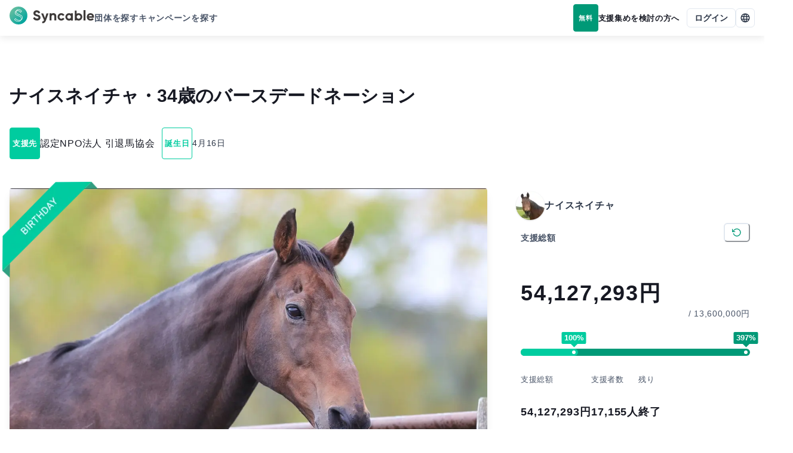

--- FILE ---
content_type: text/html; charset=utf-8
request_url: https://syncable.biz/campaign/2506/reports
body_size: 34879
content:
<!DOCTYPE html><html lang="ja"><head><meta charSet="utf-8"/><meta name="viewport" content="width=device-width"/><link rel="preconnect" href="https://api.syncable.biz" crossorigin="use-credentials"/><link rel="preload" href="/_next/static/media/logo.b134b50c.svg" as="image" fetchpriority="high"/><title>ナイスネイチャ・34歳のバースデードネーション</title><meta property="og:title" content="ナイスネイチャ・34歳のバースデードネーション"/><meta name="twitter:title" content="ナイスネイチャ・34歳のバースデードネーション"/><meta name="description" content="昨年のナイスネイチャ・33歳のバースデードネーションでは、さらに10頭の引退繁殖馬を受け入れ可能なため、34歳のバースデードネーションでは、引退馬の再就職支援プログラムのための寄付を募ります。

※5月15日の終了時点から、支援者数、寄付金合計が増加しています。こちらは銀行振込によるご寄付の入金が追加されているためとのことです。"/><meta property="og:description" content="昨年のナイスネイチャ・33歳のバースデードネーションでは、さらに10頭の引退繁殖馬を受け入れ可能なため、34歳のバースデードネーションでは、引退馬の再就職支援プログラムのための寄付を募ります。

※5月15日の終了時点から、支援者数、寄付金合計が増加しています。こちらは銀行振込によるご寄付の入金が追加されているためとのことです。"/><meta name="twitter:description" content="昨年のナイスネイチャ・33歳のバースデードネーションでは、さらに10頭の引退繁殖馬を受け入れ可能なため、34歳のバースデードネーションでは、引退馬の再就職支援プログラムのための寄付を募ります。

※5月15日の終了時点から、支援者数、寄付金合計が増加しています。こちらは銀行振込によるご寄付の入金が追加されているためとのことです。"/><meta property="og:image" content="https://storage.googleapis.com/syncable-app/campaign/visuals/4cb6226b2ef14c4b9907f1e4cdd9db4d.jpg"/><link rel="canonical" href="https://syncable.biz/campaign/2506"/><link rel="preload" as="image" imageSrcSet="/_next/image?url=https%3A%2F%2Fstorage.googleapis.com%2Fsyncable-app%2Fcampaign%2Fvisuals%2F4cb6226b2ef14c4b9907f1e4cdd9db4d.jpg&amp;w=640&amp;q=75 640w, /_next/image?url=https%3A%2F%2Fstorage.googleapis.com%2Fsyncable-app%2Fcampaign%2Fvisuals%2F4cb6226b2ef14c4b9907f1e4cdd9db4d.jpg&amp;w=750&amp;q=75 750w, /_next/image?url=https%3A%2F%2Fstorage.googleapis.com%2Fsyncable-app%2Fcampaign%2Fvisuals%2F4cb6226b2ef14c4b9907f1e4cdd9db4d.jpg&amp;w=828&amp;q=75 828w, /_next/image?url=https%3A%2F%2Fstorage.googleapis.com%2Fsyncable-app%2Fcampaign%2Fvisuals%2F4cb6226b2ef14c4b9907f1e4cdd9db4d.jpg&amp;w=1080&amp;q=75 1080w, /_next/image?url=https%3A%2F%2Fstorage.googleapis.com%2Fsyncable-app%2Fcampaign%2Fvisuals%2F4cb6226b2ef14c4b9907f1e4cdd9db4d.jpg&amp;w=1200&amp;q=75 1200w, /_next/image?url=https%3A%2F%2Fstorage.googleapis.com%2Fsyncable-app%2Fcampaign%2Fvisuals%2F4cb6226b2ef14c4b9907f1e4cdd9db4d.jpg&amp;w=1920&amp;q=75 1920w, /_next/image?url=https%3A%2F%2Fstorage.googleapis.com%2Fsyncable-app%2Fcampaign%2Fvisuals%2F4cb6226b2ef14c4b9907f1e4cdd9db4d.jpg&amp;w=2048&amp;q=75 2048w, /_next/image?url=https%3A%2F%2Fstorage.googleapis.com%2Fsyncable-app%2Fcampaign%2Fvisuals%2F4cb6226b2ef14c4b9907f1e4cdd9db4d.jpg&amp;w=3840&amp;q=75 3840w" imageSizes="100vw" fetchpriority="high"/><meta property="og:type" content="website"/><meta property="og:url" content="https://syncable.biz/campaign/2506/report"/><meta name="twitter:card" content="summary_large_image"/><link href="https://api.syncable.biz/campaign/2506/reports/?is_released=true&amp;page=1&amp;rowsPerPage=4" crossorigin="use-credentials" rel="preload" as="fetch" type="application/json"/><meta name="next-head-count" content="17"/><noscript data-n-css=""></noscript><script defer="" nomodule="" src="/_next/static/chunks/polyfills-c67a75d1b6f99dc8.js"></script><script defer="" src="/_next/static/chunks/3457-1f0390a8cc88741e.js"></script><script defer="" src="/_next/static/chunks/8637.9038f6fcee44e9b9.js"></script><script defer="" src="/_next/static/chunks/8878.6061dd6e81674525.js"></script><script defer="" src="/_next/static/chunks/6062-88fbb54d0c849df8.js"></script><script defer="" src="/_next/static/chunks/5373-2391ebc31cd40f34.js"></script><script defer="" src="/_next/static/chunks/2322.5d735986189029a4.js"></script><script defer="" src="/_next/static/chunks/4045.5ea20e1c45afb3b8.js"></script><script defer="" src="/_next/static/chunks/8989.4737b8fd30f4e4cc.js"></script><script defer="" src="/_next/static/chunks/3176.f74052b53372ad1a.js"></script><script src="/_next/static/chunks/webpack-7c40de41d4e97809.js" defer=""></script><script src="/_next/static/chunks/framework-d02b993bf35a9e62.js" defer=""></script><script src="/_next/static/chunks/main-d30ba3adebda0dae.js" defer=""></script><script src="/_next/static/chunks/pages/_app-810d10e4bda38086.js" defer=""></script><script src="/_next/static/chunks/41155975-a5be1d0ef018b4fa.js" defer=""></script><script src="/_next/static/chunks/3a17f596-23150a0e40c36b9a.js" defer=""></script><script src="/_next/static/chunks/8100-954a4c8cb32ef2ad.js" defer=""></script><script src="/_next/static/chunks/7893-44f0aacca4439192.js" defer=""></script><script src="/_next/static/chunks/2179-1be51ac0853b6d94.js" defer=""></script><script src="/_next/static/chunks/1208-77af5eba9ffe2ab4.js" defer=""></script><script src="/_next/static/chunks/4874-0fd603e038e52e28.js" defer=""></script><script src="/_next/static/chunks/5906-4294aa60ac69821b.js" defer=""></script><script src="/_next/static/chunks/2290-7ed27e3ca7c5f02e.js" defer=""></script><script src="/_next/static/chunks/pages/campaign/%5B...path%5D-8201f70ed7e501c3.js" defer=""></script><script src="/_next/static/BUBGtoejzVyHTWxH2ltVP/_buildManifest.js" defer=""></script><script src="/_next/static/BUBGtoejzVyHTWxH2ltVP/_ssgManifest.js" defer=""></script><style id="__jsx-83153504">#nprogress{pointer-events:none;position:fixed;z-index:9999}#nprogress .bar{background:#00cc9f;position:fixed;z-index:9999;top:0;left:0;width:100%;height:4px}#nprogress .peg{display:block;position:absolute;right:0px;width:100px;height:100%;-webkit-box-shadow:0 0 20px #00cc9f,0 0 10px #00cc9f;-moz-box-shadow:0 0 20px #00cc9f,0 0 10px #00cc9f;box-shadow:0 0 20px #00cc9f,0 0 10px #00cc9f;opacity:1;-webkit-transform:rotate(3deg)translate(0px,-8px);-ms-transform:rotate(3deg)translate(0px,-8px);-moz-transform:rotate(3deg)translate(0px,-8px);-o-transform:rotate(3deg)translate(0px,-8px);transform:rotate(3deg)translate(0px,-8px)}#nprogress .spinner{display:block;position:fixed;z-index:9999;top:15px;right:15px}#nprogress .spinner-icon{width:18px;height:18px;-webkit-box-sizing:border-box;-moz-box-sizing:border-box;box-sizing:border-box;border:solid 2px transparent;border-top-color:#009977;border-left-color:#009977;-webkit-border-radius:50%;-moz-border-radius:50%;border-radius:50%;-webkit-animation:nprogress-spinner 400ms linear infinite;-moz-animation:nprogress-spinner 400ms linear infinite;-o-animation:nprogress-spinner 400ms linear infinite;animation:nprogress-spinner 400ms linear infinite}.nprogress-custom-parent{overflow:hidden;position:relative}.nprogress-custom-parent #nprogress .spinner,.nprogress-custom-parent #nprogress .bar{position:absolute}@-webkit-keyframes nprogress-spinner{0%{-webkit-transform:rotate(0deg)}100%{-webkit-transform:rotate(360deg)}}@-webkit-keyframes nprogress-spinner{0%{-webkit-transform:rotate(0deg);transform:rotate(0deg)}100%{-webkit-transform:rotate(360deg);transform:rotate(360deg)}}@-moz-keyframes nprogress-spinner{0%{-moz-transform:rotate(0deg);transform:rotate(0deg)}100%{-moz-transform:rotate(360deg);transform:rotate(360deg)}}@-o-keyframes nprogress-spinner{0%{-o-transform:rotate(0deg);transform:rotate(0deg)}100%{-o-transform:rotate(360deg);transform:rotate(360deg)}}@keyframes nprogress-spinner{0%{-webkit-transform:rotate(0deg);-moz-transform:rotate(0deg);-o-transform:rotate(0deg);transform:rotate(0deg)}100%{-webkit-transform:rotate(360deg);-moz-transform:rotate(360deg);-o-transform:rotate(360deg);transform:rotate(360deg)}}</style><style id="__jsx-1e11225f0bcfef5a">.grecaptcha-badge{visibility:hidden}</style><style id="__jsx-de65a20a727d4c94">#nav-bar #nav-bar-link-logo>span{vertical-align:middle}</style></head><body><div id="__next"><style data-emotion="css-global 1sao32q">:host,:root,[data-theme]{--chakra-ring-inset:var(--chakra-empty,/*!*/ /*!*/);--chakra-ring-offset-width:0px;--chakra-ring-offset-color:#fff;--chakra-ring-color:rgba(66, 153, 225, 0.6);--chakra-ring-offset-shadow:0 0 #0000;--chakra-ring-shadow:0 0 #0000;--chakra-space-x-reverse:0;--chakra-space-y-reverse:0;--chakra-colors-transparent:transparent;--chakra-colors-current:currentColor;--chakra-colors-black:#021204;--chakra-colors-white:#ffffff;--chakra-colors-whiteAlpha-50:rgba(255, 255, 255, 0.04);--chakra-colors-whiteAlpha-100:rgba(255, 255, 255, 0.06);--chakra-colors-whiteAlpha-200:rgba(255, 255, 255, 0.08);--chakra-colors-whiteAlpha-300:rgba(255, 255, 255, 0.16);--chakra-colors-whiteAlpha-400:rgba(255, 255, 255, 0.24);--chakra-colors-whiteAlpha-500:rgba(255, 255, 255, 0.36);--chakra-colors-whiteAlpha-600:rgba(255, 255, 255, 0.48);--chakra-colors-whiteAlpha-700:rgba(255, 255, 255, 0.64);--chakra-colors-whiteAlpha-800:rgba(255, 255, 255, 0.80);--chakra-colors-whiteAlpha-900:rgba(255, 255, 255, 0.92);--chakra-colors-blackAlpha-50:rgba(0, 0, 0, 0.04);--chakra-colors-blackAlpha-100:rgba(0, 0, 0, 0.06);--chakra-colors-blackAlpha-200:rgba(0, 0, 0, 0.08);--chakra-colors-blackAlpha-300:rgba(0, 0, 0, 0.16);--chakra-colors-blackAlpha-400:rgba(0, 0, 0, 0.24);--chakra-colors-blackAlpha-500:rgba(0, 0, 0, 0.36);--chakra-colors-blackAlpha-600:rgba(0, 0, 0, 0.48);--chakra-colors-blackAlpha-700:rgba(0, 0, 0, 0.64);--chakra-colors-blackAlpha-800:rgba(0, 0, 0, 0.80);--chakra-colors-blackAlpha-900:rgba(0, 0, 0, 0.92);--chakra-colors-gray-50:#f7fafc;--chakra-colors-gray-100:#edf2f7;--chakra-colors-gray-200:#e2e8f0;--chakra-colors-gray-300:#cbd5e0;--chakra-colors-gray-400:#a0aec0;--chakra-colors-gray-500:#718096;--chakra-colors-gray-600:#4a5568;--chakra-colors-gray-700:#2d3748;--chakra-colors-gray-800:#1a202c;--chakra-colors-gray-900:#171923;--chakra-colors-red-50:#fff5f5;--chakra-colors-red-100:#fed7d7;--chakra-colors-red-200:#feb2b2;--chakra-colors-red-300:#fc8181;--chakra-colors-red-400:#f56565;--chakra-colors-red-500:#e53e3e;--chakra-colors-red-600:#c53030;--chakra-colors-red-700:#9b2c2c;--chakra-colors-red-800:#822727;--chakra-colors-red-900:#63171b;--chakra-colors-orange-50:#fffaf0;--chakra-colors-orange-100:#feebc8;--chakra-colors-orange-200:#fbd38d;--chakra-colors-orange-300:#f6ad55;--chakra-colors-orange-400:#ed8936;--chakra-colors-orange-500:#dd6b20;--chakra-colors-orange-600:#c05621;--chakra-colors-orange-700:#9c4221;--chakra-colors-orange-800:#7b341e;--chakra-colors-orange-900:#652b19;--chakra-colors-yellow-50:#fffff0;--chakra-colors-yellow-100:#fefcbf;--chakra-colors-yellow-200:#faf089;--chakra-colors-yellow-300:#f6e05e;--chakra-colors-yellow-400:#ecc94b;--chakra-colors-yellow-500:#d69e2e;--chakra-colors-yellow-600:#b7791f;--chakra-colors-yellow-700:#975a16;--chakra-colors-yellow-800:#744210;--chakra-colors-yellow-900:#5f370e;--chakra-colors-green-50:#f0fff4;--chakra-colors-green-100:#c6f6d5;--chakra-colors-green-200:#9ae6b4;--chakra-colors-green-300:#68d391;--chakra-colors-green-400:#48bb78;--chakra-colors-green-500:#38a169;--chakra-colors-green-600:#2f855a;--chakra-colors-green-700:#276749;--chakra-colors-green-800:#22543d;--chakra-colors-green-900:#1c4532;--chakra-colors-teal-50:#e6fffa;--chakra-colors-teal-100:#b2f5ea;--chakra-colors-teal-200:#81e6d9;--chakra-colors-teal-300:#4fd1c5;--chakra-colors-teal-400:#38b2ac;--chakra-colors-teal-500:#319795;--chakra-colors-teal-600:#2c7a7b;--chakra-colors-teal-700:#285e61;--chakra-colors-teal-800:#234e52;--chakra-colors-teal-900:#1d4044;--chakra-colors-blue-50:#ebf8ff;--chakra-colors-blue-100:#bee3f8;--chakra-colors-blue-200:#90cdf4;--chakra-colors-blue-300:#63b3ed;--chakra-colors-blue-400:#4299e1;--chakra-colors-blue-500:#3182ce;--chakra-colors-blue-600:#2b6cb0;--chakra-colors-blue-700:#2c5282;--chakra-colors-blue-800:#2a4365;--chakra-colors-blue-900:#1A365D;--chakra-colors-cyan-50:#edfdfd;--chakra-colors-cyan-100:#c4f1f9;--chakra-colors-cyan-200:#9decf9;--chakra-colors-cyan-300:#76e4f7;--chakra-colors-cyan-400:#0bc5ea;--chakra-colors-cyan-500:#00b5d8;--chakra-colors-cyan-600:#00a3c4;--chakra-colors-cyan-700:#0987a0;--chakra-colors-cyan-800:#086f83;--chakra-colors-cyan-900:#065666;--chakra-colors-purple-50:#faf5ff;--chakra-colors-purple-100:#e9d8fd;--chakra-colors-purple-200:#d6bcfa;--chakra-colors-purple-300:#b794f4;--chakra-colors-purple-400:#9f7aea;--chakra-colors-purple-500:#805ad5;--chakra-colors-purple-600:#6b46c1;--chakra-colors-purple-700:#553c9a;--chakra-colors-purple-800:#44337a;--chakra-colors-purple-900:#322659;--chakra-colors-pink-50:#fff5f7;--chakra-colors-pink-100:#fed7e2;--chakra-colors-pink-200:#fbb6ce;--chakra-colors-pink-300:#f687b3;--chakra-colors-pink-400:#ed64a6;--chakra-colors-pink-500:#d53f8c;--chakra-colors-pink-600:#b83280;--chakra-colors-pink-700:#97266d;--chakra-colors-pink-800:#702459;--chakra-colors-pink-900:#521b41;--chakra-colors-linkedin-50:#E8F4F9;--chakra-colors-linkedin-100:#CFEDFB;--chakra-colors-linkedin-200:#9BDAF3;--chakra-colors-linkedin-300:#68C7EC;--chakra-colors-linkedin-400:#34B3E4;--chakra-colors-linkedin-500:#00A0DC;--chakra-colors-linkedin-600:#008CC9;--chakra-colors-linkedin-700:#0077B5;--chakra-colors-linkedin-800:#005E93;--chakra-colors-linkedin-900:#004471;--chakra-colors-facebook-50:#E8F4F9;--chakra-colors-facebook-100:#D9DEE9;--chakra-colors-facebook-200:#B7C2DA;--chakra-colors-facebook-300:#6482C0;--chakra-colors-facebook-400:#4267B2;--chakra-colors-facebook-500:#385898;--chakra-colors-facebook-600:#314E89;--chakra-colors-facebook-700:#29487D;--chakra-colors-facebook-800:#223B67;--chakra-colors-facebook-900:#1E355B;--chakra-colors-messenger-50:#D0E6FF;--chakra-colors-messenger-100:#B9DAFF;--chakra-colors-messenger-200:#A2CDFF;--chakra-colors-messenger-300:#7AB8FF;--chakra-colors-messenger-400:#2E90FF;--chakra-colors-messenger-500:#0078FF;--chakra-colors-messenger-600:#0063D1;--chakra-colors-messenger-700:#0052AC;--chakra-colors-messenger-800:#003C7E;--chakra-colors-messenger-900:#002C5C;--chakra-colors-whatsapp-50:#dffeec;--chakra-colors-whatsapp-100:#b9f5d0;--chakra-colors-whatsapp-200:#90edb3;--chakra-colors-whatsapp-300:#65e495;--chakra-colors-whatsapp-400:#3cdd78;--chakra-colors-whatsapp-500:#22c35e;--chakra-colors-whatsapp-600:#179848;--chakra-colors-whatsapp-700:#0c6c33;--chakra-colors-whatsapp-800:#01421c;--chakra-colors-whatsapp-900:#001803;--chakra-colors-twitter-50:#E5F4FD;--chakra-colors-twitter-100:#C8E9FB;--chakra-colors-twitter-200:#A8DCFA;--chakra-colors-twitter-300:#83CDF7;--chakra-colors-twitter-400:#57BBF5;--chakra-colors-twitter-500:#1DA1F2;--chakra-colors-twitter-600:#1A94DA;--chakra-colors-twitter-700:#1681BF;--chakra-colors-twitter-800:#136B9E;--chakra-colors-twitter-900:#0D4D71;--chakra-colors-telegram-50:#E3F2F9;--chakra-colors-telegram-100:#C5E4F3;--chakra-colors-telegram-200:#A2D4EC;--chakra-colors-telegram-300:#7AC1E4;--chakra-colors-telegram-400:#47A9DA;--chakra-colors-telegram-500:#0088CC;--chakra-colors-telegram-600:#007AB8;--chakra-colors-telegram-700:#006BA1;--chakra-colors-telegram-800:#005885;--chakra-colors-telegram-900:#003F5E;--chakra-colors-brand-50:#f2fcfa;--chakra-colors-brand-100:#b8ffef;--chakra-colors-brand-200:#8affe5;--chakra-colors-brand-300:#5cffdb;--chakra-colors-brand-400:#00ffc7;--chakra-colors-brand-500:#00cc9f;--chakra-colors-brand-600:#009977;--chakra-colors-brand-700:#006650;--chakra-colors-brand-800:#003328;--chakra-colors-brand-900:#001b13;--chakra-borders-none:0;--chakra-borders-1px:1px solid;--chakra-borders-2px:2px solid;--chakra-borders-4px:4px solid;--chakra-borders-8px:8px solid;--chakra-fonts-heading:-apple-system,BlinkMacSystemFont,"Segoe UI","Roboto","Hiragino Sans","Yu Gothic","Noto Sans CJK JP",sans-serif,"Apple Color Emoji","Segoe UI Emoji","Segoe UI Symbol","Noto Sans Emoji";--chakra-fonts-body:-apple-system,BlinkMacSystemFont,"Segoe UI","Roboto","Hiragino Sans","Yu Gothic","Noto Sans CJK JP",sans-serif,"Apple Color Emoji","Segoe UI Emoji","Segoe UI Symbol","Noto Sans Emoji";--chakra-fonts-mono:"SFMono-Regular","Courier New","Menlo","Consolas",monospace;--chakra-fontSizes-3xs:0.6rem;--chakra-fontSizes-2xs:0.7rem;--chakra-fontSizes-xs:0.8rem;--chakra-fontSizes-sm:0.9rem;--chakra-fontSizes-md:1rem;--chakra-fontSizes-lg:1.125rem;--chakra-fontSizes-xl:1.25rem;--chakra-fontSizes-2xl:1.5rem;--chakra-fontSizes-3xl:1.875rem;--chakra-fontSizes-4xl:2.25rem;--chakra-fontSizes-5xl:3rem;--chakra-fontSizes-6xl:3.75rem;--chakra-fontSizes-7xl:4.5rem;--chakra-fontSizes-8xl:6rem;--chakra-fontSizes-9xl:8rem;--chakra-fontWeights-hairline:100;--chakra-fontWeights-thin:200;--chakra-fontWeights-light:300;--chakra-fontWeights-normal:400;--chakra-fontWeights-medium:500;--chakra-fontWeights-semibold:600;--chakra-fontWeights-bold:700;--chakra-fontWeights-extrabold:800;--chakra-fontWeights-black:900;--chakra-letterSpacings-tighter:-0.05em;--chakra-letterSpacings-tight:-0.025em;--chakra-letterSpacings-normal:0.05em;--chakra-letterSpacings-wide:0.1em;--chakra-letterSpacings-wider:0.15em;--chakra-letterSpacings-widest:0.2em;--chakra-lineHeights-3:.75rem;--chakra-lineHeights-4:1rem;--chakra-lineHeights-5:1.25rem;--chakra-lineHeights-6:1.5rem;--chakra-lineHeights-7:1.75rem;--chakra-lineHeights-8:2rem;--chakra-lineHeights-9:2.25rem;--chakra-lineHeights-10:2.5rem;--chakra-lineHeights-normal:normal;--chakra-lineHeights-none:1;--chakra-lineHeights-shorter:1.25;--chakra-lineHeights-short:1.375;--chakra-lineHeights-base:1.65;--chakra-lineHeights-tall:1.75;--chakra-lineHeights-taller:2;--chakra-radii-none:0;--chakra-radii-sm:0.125rem;--chakra-radii-base:0.25rem;--chakra-radii-md:0.375rem;--chakra-radii-lg:0.5rem;--chakra-radii-xl:0.75rem;--chakra-radii-2xl:1rem;--chakra-radii-3xl:1.5rem;--chakra-radii-full:9999px;--chakra-space-1:0.25rem;--chakra-space-2:0.5rem;--chakra-space-3:0.75rem;--chakra-space-4:1rem;--chakra-space-5:1.25rem;--chakra-space-6:1.5rem;--chakra-space-7:1.75rem;--chakra-space-8:2rem;--chakra-space-9:2.25rem;--chakra-space-10:2.5rem;--chakra-space-12:3rem;--chakra-space-14:3.5rem;--chakra-space-16:4rem;--chakra-space-18:4.5rem;--chakra-space-20:5rem;--chakra-space-22:5.5rem;--chakra-space-24:6rem;--chakra-space-28:7rem;--chakra-space-32:8rem;--chakra-space-36:9rem;--chakra-space-40:10rem;--chakra-space-44:11rem;--chakra-space-48:12rem;--chakra-space-52:13rem;--chakra-space-56:14rem;--chakra-space-60:15rem;--chakra-space-64:16rem;--chakra-space-72:18rem;--chakra-space-80:20rem;--chakra-space-96:24rem;--chakra-space-px:1px;--chakra-space-0-5:0.125rem;--chakra-space-1-5:0.375rem;--chakra-space-2-5:0.625rem;--chakra-space-3-5:0.875rem;--chakra-space-navBar:3.75rem;--chakra-space-0-25:0.0625rem;--chakra-space-0-75:0.1875rem;--chakra-space-4-5:1.125rem;--chakra-shadows-xs:0 0 0 1px rgba(0, 0, 0, 0.05);--chakra-shadows-sm:0 1px 2px 0 rgba(0, 0, 0, 0.05);--chakra-shadows-base:0 1px 3px 0 rgba(0, 0, 0, 0.1),0 1px 2px 0 rgba(0, 0, 0, 0.06);--chakra-shadows-md:0 4px 6px -1px rgba(0, 0, 0, 0.1),0 2px 4px -1px rgba(0, 0, 0, 0.06);--chakra-shadows-lg:0 10px 15px -3px rgba(0, 0, 0, 0.1),0 4px 6px -2px rgba(0, 0, 0, 0.05);--chakra-shadows-xl:0 20px 25px -5px rgba(0, 0, 0, 0.1),0 10px 10px -5px rgba(0, 0, 0, 0.04);--chakra-shadows-2xl:0 25px 50px -12px rgba(0, 0, 0, 0.25);--chakra-shadows-outline:0 0 0 3px rgba(66, 153, 225, 0.6);--chakra-shadows-inner:inset 0 2px 4px 0 rgba(0,0,0,0.06);--chakra-shadows-none:none;--chakra-shadows-dark-lg:rgba(0, 0, 0, 0.1) 0px 0px 0px 1px,rgba(0, 0, 0, 0.2) 0px 5px 10px,rgba(0, 0, 0, 0.4) 0px 15px 40px;--chakra-shadows-navBar:0px 4px 12px rgba(0, 0, 0, 0.08);--chakra-shadows-toolBar:0px -4px 12px rgba(0, 0, 0, 0.04);--chakra-sizes-1:0.25rem;--chakra-sizes-2:0.5rem;--chakra-sizes-3:0.75rem;--chakra-sizes-4:1rem;--chakra-sizes-5:1.25rem;--chakra-sizes-6:1.5rem;--chakra-sizes-7:1.75rem;--chakra-sizes-8:2rem;--chakra-sizes-9:2.25rem;--chakra-sizes-10:2.5rem;--chakra-sizes-12:3rem;--chakra-sizes-14:3.5rem;--chakra-sizes-16:4rem;--chakra-sizes-18:4.5rem;--chakra-sizes-20:5rem;--chakra-sizes-22:5.5rem;--chakra-sizes-24:6rem;--chakra-sizes-28:7rem;--chakra-sizes-32:8rem;--chakra-sizes-36:9rem;--chakra-sizes-40:10rem;--chakra-sizes-44:11rem;--chakra-sizes-48:12rem;--chakra-sizes-52:13rem;--chakra-sizes-56:14rem;--chakra-sizes-60:15rem;--chakra-sizes-64:16rem;--chakra-sizes-72:18rem;--chakra-sizes-80:20rem;--chakra-sizes-96:24rem;--chakra-sizes-px:1px;--chakra-sizes-0-5:0.125rem;--chakra-sizes-1-5:0.375rem;--chakra-sizes-2-5:0.625rem;--chakra-sizes-3-5:0.875rem;--chakra-sizes-max:max-content;--chakra-sizes-min:min-content;--chakra-sizes-full:100%;--chakra-sizes-3xs:14rem;--chakra-sizes-2xs:16rem;--chakra-sizes-xs:20rem;--chakra-sizes-sm:24rem;--chakra-sizes-md:28rem;--chakra-sizes-lg:32rem;--chakra-sizes-xl:36rem;--chakra-sizes-2xl:42rem;--chakra-sizes-3xl:48rem;--chakra-sizes-4xl:56rem;--chakra-sizes-5xl:64rem;--chakra-sizes-6xl:72rem;--chakra-sizes-7xl:80rem;--chakra-sizes-8xl:90rem;--chakra-sizes-prose:60ch;--chakra-sizes-container-sm:640px;--chakra-sizes-container-md:768px;--chakra-sizes-container-lg:1024px;--chakra-sizes-container-xl:1280px;--chakra-sizes-navBar:3.75rem;--chakra-sizes-0-25:0.0625rem;--chakra-sizes-0-75:0.1875rem;--chakra-sizes-4-5:1.125rem;--chakra-zIndices-hide:-1;--chakra-zIndices-auto:auto;--chakra-zIndices-base:0;--chakra-zIndices-docked:10;--chakra-zIndices-dropdown:1000;--chakra-zIndices-sticky:1100;--chakra-zIndices-banner:1200;--chakra-zIndices-overlay:1300;--chakra-zIndices-modal:1400;--chakra-zIndices-popover:1500;--chakra-zIndices-skipLink:1600;--chakra-zIndices-toast:1700;--chakra-zIndices-tooltip:1800;--chakra-zIndices-tabBar:4;--chakra-zIndices-navBar:5;--chakra-zIndices-progressBar:9999;--chakra-transition-property-common:background-color,border-color,color,fill,stroke,opacity,box-shadow,transform;--chakra-transition-property-colors:background-color,border-color,color,fill,stroke;--chakra-transition-property-dimensions:width,height;--chakra-transition-property-position:left,right,top,bottom;--chakra-transition-property-background:background-color,background-image,background-position;--chakra-transition-easing-ease-in:cubic-bezier(0.4, 0, 1, 1);--chakra-transition-easing-ease-out:cubic-bezier(0, 0, 0.2, 1);--chakra-transition-easing-ease-in-out:cubic-bezier(0.4, 0, 0.2, 1);--chakra-transition-duration-ultra-fast:50ms;--chakra-transition-duration-faster:100ms;--chakra-transition-duration-fast:150ms;--chakra-transition-duration-normal:200ms;--chakra-transition-duration-slow:300ms;--chakra-transition-duration-slower:400ms;--chakra-transition-duration-ultra-slow:500ms;--chakra-blur-none:0;--chakra-blur-sm:4px;--chakra-blur-base:8px;--chakra-blur-md:12px;--chakra-blur-lg:16px;--chakra-blur-xl:24px;--chakra-blur-2xl:40px;--chakra-blur-3xl:64px;--chakra-breakpoints-base:0em;--chakra-breakpoints-sm:30em;--chakra-breakpoints-md:48em;--chakra-breakpoints-lg:62em;--chakra-breakpoints-xl:80em;--chakra-breakpoints-2xl:96em;}.chakra-ui-light :host:not([data-theme]),.chakra-ui-light :root:not([data-theme]),.chakra-ui-light [data-theme]:not([data-theme]),[data-theme=light] :host:not([data-theme]),[data-theme=light] :root:not([data-theme]),[data-theme=light] [data-theme]:not([data-theme]),:host[data-theme=light],:root[data-theme=light],[data-theme][data-theme=light]{--chakra-colors-chakra-body-text:var(--chakra-colors-gray-800);--chakra-colors-chakra-body-bg:var(--chakra-colors-white);--chakra-colors-chakra-border-color:var(--chakra-colors-gray-200);--chakra-colors-chakra-inverse-text:var(--chakra-colors-white);--chakra-colors-chakra-subtle-bg:var(--chakra-colors-gray-100);--chakra-colors-chakra-subtle-text:var(--chakra-colors-gray-600);--chakra-colors-chakra-placeholder-color:var(--chakra-colors-gray-500);}.chakra-ui-dark :host:not([data-theme]),.chakra-ui-dark :root:not([data-theme]),.chakra-ui-dark [data-theme]:not([data-theme]),[data-theme=dark] :host:not([data-theme]),[data-theme=dark] :root:not([data-theme]),[data-theme=dark] [data-theme]:not([data-theme]),:host[data-theme=dark],:root[data-theme=dark],[data-theme][data-theme=dark]{--chakra-colors-chakra-body-text:var(--chakra-colors-whiteAlpha-900);--chakra-colors-chakra-body-bg:var(--chakra-colors-gray-800);--chakra-colors-chakra-border-color:var(--chakra-colors-whiteAlpha-300);--chakra-colors-chakra-inverse-text:var(--chakra-colors-gray-800);--chakra-colors-chakra-subtle-bg:var(--chakra-colors-gray-700);--chakra-colors-chakra-subtle-text:var(--chakra-colors-gray-400);--chakra-colors-chakra-placeholder-color:var(--chakra-colors-whiteAlpha-400);}</style><style data-emotion="css-global fubdgu">html{line-height:1.5;-webkit-text-size-adjust:100%;font-family:system-ui,sans-serif;-webkit-font-smoothing:antialiased;text-rendering:optimizeLegibility;-moz-osx-font-smoothing:grayscale;touch-action:manipulation;}body{position:relative;min-height:100%;margin:0;font-feature-settings:"kern";}:where(*, *::before, *::after){border-width:0;border-style:solid;box-sizing:border-box;word-wrap:break-word;}main{display:block;}hr{border-top-width:1px;box-sizing:content-box;height:0;overflow:visible;}:where(pre, code, kbd,samp){font-family:SFMono-Regular,Menlo,Monaco,Consolas,monospace;font-size:1em;}a{background-color:transparent;color:inherit;-webkit-text-decoration:inherit;text-decoration:inherit;}abbr[title]{border-bottom:none;-webkit-text-decoration:underline;text-decoration:underline;-webkit-text-decoration:underline dotted;-webkit-text-decoration:underline dotted;text-decoration:underline dotted;}:where(b, strong){font-weight:bold;}small{font-size:80%;}:where(sub,sup){font-size:75%;line-height:0;position:relative;vertical-align:baseline;}sub{bottom:-0.25em;}sup{top:-0.5em;}img{border-style:none;}:where(button, input, optgroup, select, textarea){font-family:inherit;font-size:100%;line-height:1.15;margin:0;}:where(button, input){overflow:visible;}:where(button, select){text-transform:none;}:where(
          button::-moz-focus-inner,
          [type="button"]::-moz-focus-inner,
          [type="reset"]::-moz-focus-inner,
          [type="submit"]::-moz-focus-inner
        ){border-style:none;padding:0;}fieldset{padding:0.35em 0.75em 0.625em;}legend{box-sizing:border-box;color:inherit;display:table;max-width:100%;padding:0;white-space:normal;}progress{vertical-align:baseline;}textarea{overflow:auto;}:where([type="checkbox"], [type="radio"]){box-sizing:border-box;padding:0;}input[type="number"]::-webkit-inner-spin-button,input[type="number"]::-webkit-outer-spin-button{-webkit-appearance:none!important;}input[type="number"]{-moz-appearance:textfield;}input[type="search"]{-webkit-appearance:textfield;outline-offset:-2px;}input[type="search"]::-webkit-search-decoration{-webkit-appearance:none!important;}::-webkit-file-upload-button{-webkit-appearance:button;font:inherit;}details{display:block;}summary{display:-webkit-box;display:-webkit-list-item;display:-ms-list-itembox;display:list-item;}template{display:none;}[hidden]{display:none!important;}:where(
          blockquote,
          dl,
          dd,
          h1,
          h2,
          h3,
          h4,
          h5,
          h6,
          hr,
          figure,
          p,
          pre
        ){margin:0;}button{background:transparent;padding:0;}fieldset{margin:0;padding:0;}:where(ol, ul){margin:0;padding:0;}textarea{resize:vertical;}:where(button, [role="button"]){cursor:pointer;}button::-moz-focus-inner{border:0!important;}table{border-collapse:collapse;}:where(h1, h2, h3, h4, h5, h6){font-size:inherit;font-weight:inherit;}:where(button, input, optgroup, select, textarea){padding:0;line-height:inherit;color:inherit;}:where(img, svg, video, canvas, audio, iframe, embed, object){display:block;}:where(img, video){max-width:100%;height:auto;}[data-js-focus-visible] :focus:not([data-focus-visible-added]):not(
          [data-focus-visible-disabled]
        ){outline:none;box-shadow:none;}select::-ms-expand{display:none;}:root,:host{--chakra-vh:100vh;}@supports (height: -webkit-fill-available){:root,:host{--chakra-vh:-webkit-fill-available;}}@supports (height: -moz-fill-available){:root,:host{--chakra-vh:-moz-fill-available;}}@supports (height: 100dvh){:root,:host{--chakra-vh:100dvh;}}</style><style data-emotion="css-global 1cgn62j">body{font-family:var(--chakra-fonts-body);color:var(--chakra-colors-chakra-body-text);background:var(--chakra-colors-chakra-body-bg);transition-property:background-color;transition-duration:var(--chakra-transition-duration-normal);line-height:var(--chakra-lineHeights-base);}*::-webkit-input-placeholder{color:var(--chakra-colors-chakra-placeholder-color);}*::-moz-placeholder{color:var(--chakra-colors-chakra-placeholder-color);}*:-ms-input-placeholder{color:var(--chakra-colors-chakra-placeholder-color);}*::placeholder{color:var(--chakra-colors-chakra-placeholder-color);}*,*::before,::after{border-color:var(--chakra-colors-chakra-border-color);}</style><script id="chakra-script">!(function(){try{var a=function(c){var v="(prefers-color-scheme: dark)",h=window.matchMedia(v).matches?"dark":"light",r=c==="system"?h:c,o=document.documentElement,s=document.body,l="chakra-ui-light",d="chakra-ui-dark",i=r==="dark";return s.classList.add(i?d:l),s.classList.remove(i?l:d),o.style.colorScheme=r,o.dataset.theme=r,r},n=a,m="light",e="chakra-ui-color-mode",t=localStorage.getItem(e);t?a(t):localStorage.setItem(e,a(m))}catch(a){}})();</script><style data-emotion="css 15f7paq">.css-15f7paq{display:-webkit-box;display:-webkit-flex;display:-ms-flexbox;display:flex;-webkit-align-items:stretch;-webkit-box-align:stretch;-ms-flex-align:stretch;align-items:stretch;-webkit-flex-direction:column;-ms-flex-direction:column;flex-direction:column;gap:0px;min-height:100dvh;}</style><div class="chakra-stack css-15f7paq"><style data-emotion="css 45w941">.css-45w941{display:-webkit-box;display:-webkit-flex;display:-ms-flexbox;display:flex;-webkit-align-items:center;-webkit-box-align:center;-ms-flex-align:center;align-items:center;-webkit-box-pack:justify;-webkit-justify-content:space-between;justify-content:space-between;-webkit-flex-direction:row;-ms-flex-direction:row;flex-direction:row;gap:0.5rem;position:fixed;top:0px;left:0px;right:0px;z-index:var(--chakra-zIndices-navBar);height:var(--chakra-sizes-navBar);-webkit-padding-start:var(--chakra-space-4);padding-inline-start:var(--chakra-space-4);-webkit-padding-end:var(--chakra-space-4);padding-inline-end:var(--chakra-space-4);background-color:var(--chakra-colors-white);box-shadow:var(--chakra-shadows-navBar);-webkit-transform:translateY(0);-moz-transform:translateY(0);-ms-transform:translateY(0);transform:translateY(0);transition-property:var(--chakra-transition-property-common);transition-duration:var(--chakra-transition-duration-fast);transition-timing-function:var(--chakra-transition-easing-ease-in-out);}</style><nav class="chakra-stack css-45w941" aria-label="グローバルナビゲーション" id="nav-bar"><style data-emotion="css 1uq4rie">.css-1uq4rie{display:-webkit-box;display:-webkit-flex;display:-ms-flexbox;display:flex;-webkit-align-items:center;-webkit-box-align:center;-ms-flex-align:center;align-items:center;-webkit-flex-direction:row;-ms-flex-direction:row;flex-direction:row;gap:var(--chakra-space-8);}@media screen and (min-width: 62em){.css-1uq4rie{gap:var(--chakra-space-16);}}</style><div class="chakra-stack css-1uq4rie"><style data-emotion="css 1n8z5xr">.css-1n8z5xr{transition-property:var(--chakra-transition-property-common);transition-duration:var(--chakra-transition-duration-fast);transition-timing-function:var(--chakra-transition-easing-ease-out);cursor:pointer;-webkit-text-decoration:none;text-decoration:none;outline:2px solid transparent;outline-offset:2px;font-size:var(--chakra-fontSizes-sm);color:var(--chakra-colors-gray-900);word-break:break-word;}.css-1n8z5xr:hover,.css-1n8z5xr[data-hover]{-webkit-text-decoration:underline;text-decoration:underline;}.css-1n8z5xr:focus-visible,.css-1n8z5xr[data-focus-visible]{box-shadow:var(--chakra-shadows-outline);}@media screen and (min-width: 30em){.css-1n8z5xr{font-size:var(--chakra-fontSizes-sm);}}@media screen and (min-width: 48em){.css-1n8z5xr{font-size:var(--chakra-fontSizes-md);}}</style><a class="chakra-link css-1n8z5xr" id="nav-bar-link-logo" href="/"><img alt="Syncable Logo Image" fetchpriority="high" width="1024" height="216" decoding="async" data-nimg="1" style="color:transparent;width:142.22222222222223px;height:30px" src="/_next/static/media/logo.b134b50c.svg"/></a><style data-emotion="css ypot5q">.css-ypot5q{display:none;-webkit-align-items:center;-webkit-box-align:center;-ms-flex-align:center;align-items:center;-webkit-flex-direction:row;-ms-flex-direction:row;flex-direction:row;gap:var(--chakra-space-4);}@media screen and (min-width: 62em){.css-ypot5q{display:-webkit-box;display:-webkit-flex;display:-ms-flexbox;display:flex;gap:var(--chakra-space-8);}}</style><div class="chakra-stack css-ypot5q"><a class="chakra-link css-1n8z5xr" href="/explore/associate/social-challenge"><style data-emotion="css 9u4zba">.css-9u4zba{letter-spacing:var(--chakra-letterSpacings-normal);font-size:var(--chakra-fontSizes-xs);color:var(--chakra-colors-gray-600);font-weight:var(--chakra-fontWeights-semibold);}@media screen and (min-width: 62em){.css-9u4zba{font-size:var(--chakra-fontSizes-sm);}}</style><p class="chakra-text css-9u4zba">団体を探す</p></a><a class="chakra-link css-1n8z5xr" href="/campaign"><p class="chakra-text css-9u4zba">キャンペーンを探す</p></a></div></div><style data-emotion="css 1igwmid">.css-1igwmid{display:-webkit-box;display:-webkit-flex;display:-ms-flexbox;display:flex;-webkit-align-items:center;-webkit-box-align:center;-ms-flex-align:center;align-items:center;-webkit-flex-direction:row;-ms-flex-direction:row;flex-direction:row;gap:0.5rem;}</style><div class="chakra-stack css-1igwmid"><style data-emotion="css zg985e">.css-zg985e{display:-webkit-box;display:-webkit-flex;display:-ms-flexbox;display:flex;-webkit-align-items:center;-webkit-box-align:center;-ms-flex-align:center;align-items:center;-webkit-flex-direction:row;-ms-flex-direction:row;flex-direction:row;gap:var(--chakra-space-6);}</style><div class="chakra-stack css-zg985e"><style data-emotion="css 1me3pxc">.css-1me3pxc{transition-property:var(--chakra-transition-property-common);transition-duration:var(--chakra-transition-duration-fast);transition-timing-function:var(--chakra-transition-easing-ease-out);cursor:pointer;outline:2px solid transparent;outline-offset:2px;font-size:var(--chakra-fontSizes-sm);color:var(--chakra-colors-gray-900);word-break:break-word;-webkit-text-decoration:none;text-decoration:none;display:none;}.css-1me3pxc:focus-visible,.css-1me3pxc[data-focus-visible]{box-shadow:var(--chakra-shadows-outline);}@media screen and (min-width: 30em){.css-1me3pxc{font-size:var(--chakra-fontSizes-sm);}}@media screen and (min-width: 48em){.css-1me3pxc{font-size:var(--chakra-fontSizes-md);}}.css-1me3pxc:hover,.css-1me3pxc[data-hover]{-webkit-text-decoration:none;text-decoration:none;}</style><a target="_blank" class="chakra-link css-1me3pxc" href="https://service.syncable.biz/associate_top"><style data-emotion="css kznevx">.css-kznevx{-webkit-flex-direction:column;-ms-flex-direction:column;flex-direction:column;-webkit-padding-start:var(--chakra-space-3);padding-inline-start:var(--chakra-space-3);-webkit-padding-end:var(--chakra-space-3);padding-inline-end:var(--chakra-space-3);padding-top:var(--chakra-space-1-5);padding-bottom:var(--chakra-space-1-5);border-width:1px;border-radius:4px;display:none;}@media screen and (min-width: 62em){.css-kznevx{display:-webkit-box;display:-webkit-flex;display:-ms-flexbox;display:flex;}}.css-kznevx:hover,.css-kznevx[data-hover]{background-color:var(--chakra-colors-gray-100);}</style><div class="css-kznevx"><style data-emotion="css 1uodvt1">.css-1uodvt1{display:-webkit-box;display:-webkit-flex;display:-ms-flexbox;display:flex;-webkit-align-items:center;-webkit-box-align:center;-ms-flex-align:center;align-items:center;-webkit-flex-direction:row;-ms-flex-direction:row;flex-direction:row;gap:var(--chakra-space-2);}</style><div class="chakra-stack css-1uodvt1"><style data-emotion="css m316wa">.css-m316wa{display:-webkit-box;display:-webkit-flex;display:-ms-flexbox;display:flex;-webkit-align-items:center;-webkit-box-align:center;-ms-flex-align:center;align-items:center;-webkit-flex-direction:row;-ms-flex-direction:row;flex-direction:row;gap:var(--chakra-space-1);-webkit-padding-start:var(--chakra-space-2);padding-inline-start:var(--chakra-space-2);-webkit-padding-end:var(--chakra-space-2);padding-inline-end:var(--chakra-space-2);padding-top:var(--chakra-space-0-5);padding-bottom:var(--chakra-space-0-5);border-radius:var(--chakra-radii-base);border-width:1px;border-style:solid;-webkit-flex-shrink:0;-ms-flex-negative:0;flex-shrink:0;transition-property:var(--chakra-transition-property-common);transition-duration:var(--chakra-transition-duration-fast);transition-timing-function:var(--chakra-transition-easing-ease-in-out);background-color:var(--chakra-colors-brand-600);border-color:var(--chakra-colors-brand-600);color:var(--chakra-colors-white);}</style><div class="chakra-stack css-m316wa"><style data-emotion="css j51nh5">.css-j51nh5{letter-spacing:var(--chakra-letterSpacings-normal);word-break:break-word;font-size:var(--chakra-fontSizes-2xs);color:var(--chakra-colors-white);font-weight:var(--chakra-fontWeights-semibold);}@media screen and (min-width: 30em){.css-j51nh5{font-size:var(--chakra-fontSizes-2xs);}}@media screen and (min-width: 48em){.css-j51nh5{font-size:var(--chakra-fontSizes-2xs);}}</style><p class="chakra-text css-j51nh5">無料</p></div><style data-emotion="css kgtnoj">.css-kgtnoj{letter-spacing:var(--chakra-letterSpacings-normal);word-break:break-word;font-size:var(--chakra-fontSizes-xs);color:var(--chakra-colors-gray-900);font-weight:var(--chakra-fontWeights-semibold);overflow:hidden;text-overflow:ellipsis;display:-webkit-box;-webkit-box-orient:vertical;-webkit-line-clamp:var(--chakra-line-clamp);--chakra-line-clamp:1;}@media screen and (min-width: 30em){.css-kgtnoj{font-size:var(--chakra-fontSizes-xs);}}@media screen and (min-width: 48em){.css-kgtnoj{font-size:var(--chakra-fontSizes-xs);}}</style><p class="chakra-text css-kgtnoj">支援集めを検討の方へ</p></div></div></a><style data-emotion="css 1n56rgj">.css-1n56rgj{display:-webkit-box;display:-webkit-flex;display:-ms-flexbox;display:flex;-webkit-flex-direction:column;-ms-flex-direction:column;flex-direction:column;width:var(--chakra-sizes-8);height:var(--chakra-sizes-8);border:1px;-webkit-box-pack:center;-ms-flex-pack:center;-webkit-justify-content:center;justify-content:center;-webkit-align-items:center;-webkit-box-align:center;-ms-flex-align:center;align-items:center;}</style><div class="css-1n56rgj"><style data-emotion="css n5ihnl animation-b7n1on">.css-n5ihnl{display:inline-block;border-color:currentColor;border-style:solid;border-radius:99999px;border-width:2px;border-bottom-color:var(--chakra-colors-gray-200);border-left-color:var(--chakra-colors-gray-200);-webkit-animation:animation-b7n1on 0.6s linear infinite;animation:animation-b7n1on 0.6s linear infinite;width:var(--spinner-size);height:var(--spinner-size);--spinner-size:var(--chakra-sizes-4);color:var(--chakra-colors-brand-500);}@-webkit-keyframes animation-b7n1on{0%{-webkit-transform:rotate(0deg);-moz-transform:rotate(0deg);-ms-transform:rotate(0deg);transform:rotate(0deg);}100%{-webkit-transform:rotate(360deg);-moz-transform:rotate(360deg);-ms-transform:rotate(360deg);transform:rotate(360deg);}}@keyframes animation-b7n1on{0%{-webkit-transform:rotate(0deg);-moz-transform:rotate(0deg);-ms-transform:rotate(0deg);transform:rotate(0deg);}100%{-webkit-transform:rotate(360deg);-moz-transform:rotate(360deg);-ms-transform:rotate(360deg);transform:rotate(360deg);}}</style><div class="chakra-spinner css-n5ihnl"><style data-emotion="css 8b45rq">.css-8b45rq{border:0px;clip:rect(0, 0, 0, 0);width:1px;height:1px;margin:-1px;padding:0px;overflow:hidden;white-space:nowrap;position:absolute;}</style><span class="css-8b45rq">Loading...</span></div></div></div><div class="css-0"><style data-emotion="css 1f3pakt">.css-1f3pakt{display:-webkit-inline-box;display:-webkit-inline-flex;display:-ms-inline-flexbox;display:inline-flex;-webkit-appearance:none;-moz-appearance:none;-ms-appearance:none;appearance:none;-webkit-align-items:center;-webkit-box-align:center;-ms-flex-align:center;align-items:center;-webkit-box-pack:center;-ms-flex-pack:center;-webkit-justify-content:center;justify-content:center;-webkit-user-select:none;-moz-user-select:none;-ms-user-select:none;user-select:none;position:relative;vertical-align:middle;outline:2px solid transparent;outline-offset:2px;line-height:1.2;border-radius:var(--chakra-radii-md);font-weight:var(--chakra-fontWeights-semibold);transition-property:var(--chakra-transition-property-common);transition-duration:var(--chakra-transition-duration-normal);height:var(--chakra-sizes-8);min-width:var(--chakra-sizes-8);-webkit-padding-start:var(--chakra-space-3);padding-inline-start:var(--chakra-space-3);-webkit-padding-end:var(--chakra-space-3);padding-inline-end:var(--chakra-space-3);border:1px solid;border-color:var(--chakra-colors-gray-200);padding:0px;white-space:normal;text-align:center;font-size:var(--chakra-fontSizes-lg);color:var(--chakra-colors-gray-700);}.css-1f3pakt:focus-visible,.css-1f3pakt[data-focus-visible]{box-shadow:var(--chakra-shadows-outline);}.css-1f3pakt:disabled,.css-1f3pakt[disabled],.css-1f3pakt[aria-disabled=true],.css-1f3pakt[data-disabled]{opacity:0.4;cursor:not-allowed;box-shadow:var(--chakra-shadows-none);}.css-1f3pakt:hover,.css-1f3pakt[data-hover]{background:var(--chakra-colors-gray-100);}.css-1f3pakt:hover:disabled,.css-1f3pakt[data-hover]:disabled,.css-1f3pakt:hover[disabled],.css-1f3pakt[data-hover][disabled],.css-1f3pakt:hover[aria-disabled=true],.css-1f3pakt[data-hover][aria-disabled=true],.css-1f3pakt:hover[data-disabled],.css-1f3pakt[data-hover][data-disabled]{background:initial;}.chakra-button__group[data-attached][data-orientation=horizontal]>.css-1f3pakt:not(:last-of-type){-webkit-margin-end:-1px;margin-inline-end:-1px;}.chakra-button__group[data-attached][data-orientation=vertical]>.css-1f3pakt:not(:last-of-type){margin-bottom:-1px;}.css-1f3pakt:active,.css-1f3pakt[data-active]{background:var(--chakra-colors-gray-200);}</style><button type="button" class="chakra-button chakra-menu__menu-button css-1f3pakt" aria-label="language" id="menu-button-:Ran6trtf6H1:" aria-expanded="false" aria-haspopup="menu" aria-controls="menu-list-:Ran6trtf6H1:"><svg stroke="currentColor" fill="currentColor" stroke-width="0" viewBox="0 0 24 24" aria-hidden="true" focusable="false" height="1em" width="1em" xmlns="http://www.w3.org/2000/svg"><path fill="none" d="M0 0h24v24H0z"></path><path d="M11.99 2C6.47 2 2 6.48 2 12s4.47 10 9.99 10C17.52 22 22 17.52 22 12S17.52 2 11.99 2zm6.93 6h-2.95a15.65 15.65 0 0 0-1.38-3.56A8.03 8.03 0 0 1 18.92 8zM12 4.04c.83 1.2 1.48 2.53 1.91 3.96h-3.82c.43-1.43 1.08-2.76 1.91-3.96zM4.26 14C4.1 13.36 4 12.69 4 12s.1-1.36.26-2h3.38c-.08.66-.14 1.32-.14 2 0 .68.06 1.34.14 2H4.26zm.82 2h2.95c.32 1.25.78 2.45 1.38 3.56A7.987 7.987 0 0 1 5.08 16zm2.95-8H5.08a7.987 7.987 0 0 1 4.33-3.56A15.65 15.65 0 0 0 8.03 8zM12 19.96c-.83-1.2-1.48-2.53-1.91-3.96h3.82c-.43 1.43-1.08 2.76-1.91 3.96zM14.34 14H9.66c-.09-.66-.16-1.32-.16-2 0-.68.07-1.35.16-2h4.68c.09.65.16 1.32.16 2 0 .68-.07 1.34-.16 2zm.25 5.56c.6-1.11 1.06-2.31 1.38-3.56h2.95a8.03 8.03 0 0 1-4.33 3.56zM16.36 14c.08-.66.14-1.32.14-2 0-.68-.06-1.34-.14-2h3.38c.16.64.26 1.31.26 2s-.1 1.36-.26 2h-3.38z"></path></svg></button><style data-emotion="css r6z5ec">.css-r6z5ec{z-index:1;}</style><div style="visibility:hidden;position:absolute;min-width:max-content;inset:0 auto auto 0" class="css-r6z5ec"><style data-emotion="css 1kfu8nn">.css-1kfu8nn{outline:2px solid transparent;outline-offset:2px;--menu-bg:#fff;--menu-shadow:var(--chakra-shadows-sm);color:inherit;min-width:var(--chakra-sizes-3xs);padding-top:var(--chakra-space-2);padding-bottom:var(--chakra-space-2);z-index:1;border-radius:var(--chakra-radii-md);border-width:1px;background:var(--menu-bg);box-shadow:var(--menu-shadow);}.chakra-ui-dark .css-1kfu8nn:not([data-theme]),[data-theme=dark] .css-1kfu8nn:not([data-theme]),.css-1kfu8nn[data-theme=dark]{--menu-bg:var(--chakra-colors-gray-700);--menu-shadow:var(--chakra-shadows-dark-lg);}</style><div class="chakra-menu__menu-list css-1kfu8nn" tabindex="-1" role="menu" id="menu-list-:Ran6trtf6H1:" style="transform-origin:var(--popper-transform-origin);opacity:0;visibility:hidden;transform:scale(0.8) translateZ(0)" aria-orientation="vertical"><style data-emotion="css 9wsm3y">.css-9wsm3y{-webkit-text-decoration:none;text-decoration:none;-webkit-user-select:none;-moz-user-select:none;-ms-user-select:none;user-select:none;display:-webkit-box;display:-webkit-flex;display:-ms-flexbox;display:flex;width:100%;-webkit-align-items:center;-webkit-box-align:center;-ms-flex-align:center;align-items:center;text-align:start;-webkit-flex:0 0 auto;-ms-flex:0 0 auto;flex:0 0 auto;outline:2px solid transparent;outline-offset:2px;padding-top:var(--chakra-space-1-5);padding-bottom:var(--chakra-space-1-5);-webkit-padding-start:var(--chakra-space-3);padding-inline-start:var(--chakra-space-3);-webkit-padding-end:var(--chakra-space-3);padding-inline-end:var(--chakra-space-3);transition-property:var(--chakra-transition-property-background);transition-duration:var(--chakra-transition-duration-ultra-fast);transition-timing-function:var(--chakra-transition-easing-ease-in);background:var(--menu-bg);font-size:var(--chakra-fontSizes-sm);color:var(--chakra-colors-gray-700);font-weight:var(--chakra-fontWeights-medium);}.css-9wsm3y:focus,.css-9wsm3y[data-focus]{--menu-bg:var(--chakra-colors-gray-100);}.chakra-ui-dark .css-9wsm3y:focus:not([data-theme]),.chakra-ui-dark .css-9wsm3y[data-focus]:not([data-theme]),[data-theme=dark] .css-9wsm3y:focus:not([data-theme]),[data-theme=dark] .css-9wsm3y[data-focus]:not([data-theme]),.css-9wsm3y:focus[data-theme=dark],.css-9wsm3y[data-focus][data-theme=dark]{--menu-bg:var(--chakra-colors-whiteAlpha-100);}.css-9wsm3y:active,.css-9wsm3y[data-active]{--menu-bg:var(--chakra-colors-gray-200);}.chakra-ui-dark .css-9wsm3y:active:not([data-theme]),.chakra-ui-dark .css-9wsm3y[data-active]:not([data-theme]),[data-theme=dark] .css-9wsm3y:active:not([data-theme]),[data-theme=dark] .css-9wsm3y[data-active]:not([data-theme]),.css-9wsm3y:active[data-theme=dark],.css-9wsm3y[data-active][data-theme=dark]{--menu-bg:var(--chakra-colors-whiteAlpha-200);}.css-9wsm3y[aria-expanded=true],.css-9wsm3y[data-expanded]{--menu-bg:var(--chakra-colors-gray-100);}.chakra-ui-dark .css-9wsm3y[aria-expanded=true]:not([data-theme]),.chakra-ui-dark .css-9wsm3y[data-expanded]:not([data-theme]),[data-theme=dark] .css-9wsm3y[aria-expanded=true]:not([data-theme]),[data-theme=dark] .css-9wsm3y[data-expanded]:not([data-theme]),.css-9wsm3y[aria-expanded=true][data-theme=dark],.css-9wsm3y[data-expanded][data-theme=dark]{--menu-bg:var(--chakra-colors-whiteAlpha-100);}.css-9wsm3y:disabled,.css-9wsm3y[disabled],.css-9wsm3y[aria-disabled=true],.css-9wsm3y[data-disabled]{opacity:0.4;cursor:not-allowed;}@media screen and (min-width: 30em){.css-9wsm3y{font-size:var(--chakra-fontSizes-sm);}}@media screen and (min-width: 48em){.css-9wsm3y{font-size:var(--chakra-fontSizes-md);}}</style><a type="button" href="/campaign/2506/report" id="menu-list-:Ran6trtf6H1:-menuitem-:Rdaqn6trtf6:" role="menuitem" tabindex="0" class="chakra-menu__menuitem css-9wsm3y">日本語</a><style data-emotion="css 12vdn2q">.css-12vdn2q{border:0;border-bottom:1px solid;border-color:inherit;margin-top:var(--chakra-space-2);margin-bottom:var(--chakra-space-2);opacity:0.6;}</style><hr aria-orientation="horizontal" class="chakra-menu__divider css-12vdn2q"/><a type="button" href="/en/campaign/2506/report" id="menu-list-:Ran6trtf6H1:-menuitem-:Rtaqn6trtf6:" role="menuitem" tabindex="0" class="chakra-menu__menuitem css-9wsm3y">English</a></div></div></div><style data-emotion="css q206xb">.css-q206xb{-webkit-appearance:none;-moz-appearance:none;-ms-appearance:none;appearance:none;-webkit-align-items:center;-webkit-box-align:center;-ms-flex-align:center;align-items:center;-webkit-box-pack:center;-ms-flex-pack:center;-webkit-justify-content:center;justify-content:center;-webkit-user-select:none;-moz-user-select:none;-ms-user-select:none;user-select:none;position:relative;white-space:nowrap;vertical-align:middle;outline:2px solid transparent;outline-offset:2px;line-height:1.2;border-radius:var(--chakra-radii-md);font-weight:var(--chakra-fontWeights-semibold);transition-property:var(--chakra-transition-property-common);transition-duration:var(--chakra-transition-duration-normal);height:var(--chakra-sizes-8);min-width:var(--chakra-sizes-8);font-size:var(--chakra-fontSizes-sm);-webkit-padding-start:var(--chakra-space-3);padding-inline-start:var(--chakra-space-3);-webkit-padding-end:var(--chakra-space-3);padding-inline-end:var(--chakra-space-3);border:1px solid;border-color:var(--chakra-colors-gray-200);color:var(--chakra-colors-gray-900);padding:0px;display:-webkit-inline-box;display:-webkit-inline-flex;display:-ms-inline-flexbox;display:inline-flex;}.css-q206xb:focus-visible,.css-q206xb[data-focus-visible]{box-shadow:var(--chakra-shadows-outline);}.css-q206xb:disabled,.css-q206xb[disabled],.css-q206xb[aria-disabled=true],.css-q206xb[data-disabled]{opacity:0.4;cursor:not-allowed;box-shadow:var(--chakra-shadows-none);}.css-q206xb:hover,.css-q206xb[data-hover]{background:var(--chakra-colors-gray-100);}.css-q206xb:hover:disabled,.css-q206xb[data-hover]:disabled,.css-q206xb:hover[disabled],.css-q206xb[data-hover][disabled],.css-q206xb:hover[aria-disabled=true],.css-q206xb[data-hover][aria-disabled=true],.css-q206xb:hover[data-disabled],.css-q206xb[data-hover][data-disabled]{background:initial;}.chakra-button__group[data-attached][data-orientation=horizontal]>.css-q206xb:not(:last-of-type){-webkit-margin-end:-1px;margin-inline-end:-1px;}.chakra-button__group[data-attached][data-orientation=vertical]>.css-q206xb:not(:last-of-type){margin-bottom:-1px;}.css-q206xb:active,.css-q206xb[data-active]{background:var(--chakra-colors-gray-200);}@media screen and (min-width: 62em){.css-q206xb{display:none;}}</style><button type="button" class="chakra-button css-q206xb" aria-label="menu"><svg stroke="currentColor" fill="none" stroke-width="2" viewBox="0 0 24 24" stroke-linecap="round" stroke-linejoin="round" aria-hidden="true" focusable="false" height="1em" width="1em" xmlns="http://www.w3.org/2000/svg"><line x1="3" y1="12" x2="21" y2="12"></line><line x1="3" y1="6" x2="21" y2="6"></line><line x1="3" y1="18" x2="21" y2="18"></line></svg></button></div></nav><style data-emotion="css 1x8ntk0">.css-1x8ntk0{padding-top:var(--chakra-space-navBar);-webkit-flex:1;-ms-flex:1;flex:1;}</style><div class="css-1x8ntk0"><style data-emotion="css fy52iy">.css-fy52iy{display:-webkit-box;display:-webkit-flex;display:-ms-flexbox;display:flex;-webkit-flex-direction:column;-ms-flex-direction:column;flex-direction:column;padding-top:var(--chakra-space-8);padding-bottom:var(--chakra-space-8);}@media screen and (min-width: 30em){.css-fy52iy{padding-top:var(--chakra-space-8);padding-bottom:var(--chakra-space-8);}}@media screen and (min-width: 48em){.css-fy52iy{padding-top:var(--chakra-space-10);padding-bottom:var(--chakra-space-10);}}@media screen and (min-width: 62em){.css-fy52iy{padding-top:var(--chakra-space-12);padding-bottom:var(--chakra-space-12);}}@media screen and (min-width: 80em){.css-fy52iy{padding-top:var(--chakra-space-14);padding-bottom:var(--chakra-space-14);}}</style><div class="css-fy52iy"><style data-emotion="css rdxib2">.css-rdxib2{display:-webkit-box;display:-webkit-flex;display:-ms-flexbox;display:flex;-webkit-flex-direction:column;-ms-flex-direction:column;flex-direction:column;-webkit-padding-start:var(--chakra-space-4);padding-inline-start:var(--chakra-space-4);-webkit-padding-end:var(--chakra-space-4);padding-inline-end:var(--chakra-space-4);width:100%;max-width:78rem;-webkit-align-self:center;-ms-flex-item-align:center;align-self:center;}@media screen and (min-width: 30em){.css-rdxib2{-webkit-padding-start:var(--chakra-space-4);padding-inline-start:var(--chakra-space-4);-webkit-padding-end:var(--chakra-space-4);padding-inline-end:var(--chakra-space-4);}}@media screen and (min-width: 48em){.css-rdxib2{-webkit-padding-start:var(--chakra-space-6);padding-inline-start:var(--chakra-space-6);-webkit-padding-end:var(--chakra-space-6);padding-inline-end:var(--chakra-space-6);}}@media screen and (min-width: 62em){.css-rdxib2{-webkit-padding-start:var(--chakra-space-8);padding-inline-start:var(--chakra-space-8);-webkit-padding-end:var(--chakra-space-8);padding-inline-end:var(--chakra-space-8);}}@media screen and (min-width: 80em){.css-rdxib2{-webkit-padding-start:var(--chakra-space-16);padding-inline-start:var(--chakra-space-16);-webkit-padding-end:var(--chakra-space-16);padding-inline-end:var(--chakra-space-16);}}@media screen and (min-width: 96em){.css-rdxib2{-webkit-padding-start:var(--chakra-space-32);padding-inline-start:var(--chakra-space-32);-webkit-padding-end:var(--chakra-space-32);padding-inline-end:var(--chakra-space-32);}}</style><div class="css-rdxib2"><style data-emotion="css x18hwe">.css-x18hwe{display:-webkit-box;display:-webkit-flex;display:-ms-flexbox;display:flex;-webkit-align-items:stretch;-webkit-box-align:stretch;-ms-flex-align:stretch;align-items:stretch;-webkit-flex-direction:column;-ms-flex-direction:column;flex-direction:column;gap:var(--chakra-space-8);}@media screen and (min-width: 30em){.css-x18hwe{gap:var(--chakra-space-8);}}@media screen and (min-width: 48em){.css-x18hwe{gap:var(--chakra-space-10);}}@media screen and (min-width: 62em){.css-x18hwe{gap:var(--chakra-space-12);}}@media screen and (min-width: 80em){.css-x18hwe{gap:var(--chakra-space-14);}}</style><div class="chakra-stack css-x18hwe"><style data-emotion="css idl24c">.css-idl24c{display:grid;grid-template-areas:"main" "top" "side";grid-template-columns:1fr;grid-template-rows:auto auto auto;grid-gap:var(--chakra-space-6);-webkit-align-items:flex-start;-webkit-box-align:flex-start;-ms-flex-align:flex-start;align-items:flex-start;-webkit-box-pack:start;-ms-flex-pack:start;-webkit-justify-content:flex-start;justify-content:flex-start;}@media screen and (min-width: 30em){.css-idl24c{grid-gap:var(--chakra-space-8);}}@media screen and (min-width: 48em){.css-idl24c{grid-gap:var(--chakra-space-10);}}@media screen and (min-width: 62em){.css-idl24c{grid-template-areas:"top top" "main side";grid-template-columns:2fr 1fr;grid-template-rows:auto auto;}}@media screen and (min-width: 80em){.css-idl24c{grid-gap:var(--chakra-space-12);}}</style><header class="css-idl24c"><style data-emotion="css 9u512c">.css-9u512c{display:grid;grid-template-columns:1fr;grid-template-rows:auto auto;grid-template-areas:"upper" "lower";grid-gap:var(--chakra-space-1);grid-area:top;}@media screen and (min-width: 30em){.css-9u512c{grid-gap:var(--chakra-space-1);}}@media screen and (min-width: 48em){.css-9u512c{grid-template-areas:"lower" "upper";grid-gap:var(--chakra-space-1-5);}}@media screen and (min-width: 62em){.css-9u512c{grid-gap:var(--chakra-space-1-5);}}@media screen and (min-width: 80em){.css-9u512c{grid-gap:var(--chakra-space-2);}}</style><div class="css-9u512c"><style data-emotion="css n1zyt">.css-n1zyt{transition-property:var(--chakra-transition-property-common);transition-duration:var(--chakra-transition-duration-fast);transition-timing-function:var(--chakra-transition-easing-ease-out);cursor:pointer;-webkit-text-decoration:none;text-decoration:none;outline:2px solid transparent;outline-offset:2px;font-size:var(--chakra-fontSizes-sm);color:var(--chakra-colors-gray-900);word-break:break-word;grid-area:lower;justify-self:flex-start;}.css-n1zyt:hover,.css-n1zyt[data-hover]{-webkit-text-decoration:underline;text-decoration:underline;}.css-n1zyt:focus-visible,.css-n1zyt[data-focus-visible]{box-shadow:var(--chakra-shadows-outline);}@media screen and (min-width: 30em){.css-n1zyt{font-size:var(--chakra-fontSizes-sm);}}@media screen and (min-width: 48em){.css-n1zyt{font-size:var(--chakra-fontSizes-md);}}</style><a class="chakra-link css-n1zyt" href="/campaign/2506"><style data-emotion="css 1newa2l">.css-1newa2l{font-family:var(--chakra-fonts-heading);font-weight:var(--chakra-fontWeights-bold);line-height:var(--chakra-lineHeights-base);word-break:break-word;font-size:var(--chakra-fontSizes-xl);color:var(--chakra-colors-gray-900);}@media screen and (min-width: 30em){.css-1newa2l{font-size:var(--chakra-fontSizes-2xl);}}@media screen and (min-width: 48em){.css-1newa2l{font-size:var(--chakra-fontSizes-3xl);}}</style><h1 class="chakra-heading css-1newa2l">ナイスネイチャ・34歳のバースデードネーション</h1></a><style data-emotion="css 1l0j7mg">.css-1l0j7mg{display:-webkit-box;display:-webkit-flex;display:-ms-flexbox;display:flex;-webkit-align-items:left;-webkit-box-align:left;-ms-flex-align:left;align-items:left;-webkit-flex-direction:row;-ms-flex-direction:row;flex-direction:row;-webkit-box-flex-wrap:wrap;-webkit-flex-wrap:wrap;-ms-flex-wrap:wrap;flex-wrap:wrap;gap:var(--chakra-space-2);}</style><div class="chakra-stack css-1l0j7mg"><style data-emotion="css iclqw3">.css-iclqw3{display:-webkit-box;display:-webkit-flex;display:-ms-flexbox;display:flex;-webkit-align-items:center;-webkit-box-align:center;-ms-flex-align:center;align-items:center;-webkit-flex-direction:row;-ms-flex-direction:row;flex-direction:row;gap:var(--chakra-space-2);grid-area:upper;margin-right:var(--chakra-space-3);}</style><div class="chakra-stack css-iclqw3"><style data-emotion="css vt06lh">.css-vt06lh{display:-webkit-box;display:-webkit-flex;display:-ms-flexbox;display:flex;-webkit-align-items:center;-webkit-box-align:center;-ms-flex-align:center;align-items:center;-webkit-flex-direction:row;-ms-flex-direction:row;flex-direction:row;gap:var(--chakra-space-1);-webkit-padding-start:var(--chakra-space-1);padding-inline-start:var(--chakra-space-1);-webkit-padding-end:var(--chakra-space-1);padding-inline-end:var(--chakra-space-1);padding-top:var(--chakra-space-0-5);padding-bottom:var(--chakra-space-0-5);border-radius:var(--chakra-radii-base);border-width:1px;border-style:solid;-webkit-flex-shrink:0;-ms-flex-negative:0;flex-shrink:0;transition-property:var(--chakra-transition-property-common);transition-duration:var(--chakra-transition-duration-fast);transition-timing-function:var(--chakra-transition-easing-ease-in-out);background-color:var(--chakra-colors-brand-500);border-color:var(--chakra-colors-brand-500);color:var(--chakra-colors-white);}</style><div class="chakra-stack css-vt06lh"><style data-emotion="css i72qpo">.css-i72qpo{letter-spacing:var(--chakra-letterSpacings-normal);word-break:break-word;font-size:var(--chakra-fontSizes-xs);color:var(--chakra-colors-white);font-weight:var(--chakra-fontWeights-semibold);}@media screen and (min-width: 30em){.css-i72qpo{font-size:var(--chakra-fontSizes-xs);}}@media screen and (min-width: 48em){.css-i72qpo{font-size:var(--chakra-fontSizes-xs);}}</style><p class="chakra-text css-i72qpo">支援先</p></div><style data-emotion="css 1lbdeo1">.css-1lbdeo1{letter-spacing:var(--chakra-letterSpacings-normal);word-break:break-word;font-size:var(--chakra-fontSizes-xs);color:var(--chakra-colors-gray-700);}@media screen and (min-width: 30em){.css-1lbdeo1{font-size:var(--chakra-fontSizes-xs);}}@media screen and (min-width: 48em){.css-1lbdeo1{font-size:var(--chakra-fontSizes-sm);}}</style><p class="chakra-text css-1lbdeo1"><a class="chakra-link css-1n8z5xr" href="/associate/RHA">認定NPO法人 引退馬協会</a></p></div><style data-emotion="css tmghkq">.css-tmghkq{display:-webkit-box;display:-webkit-flex;display:-ms-flexbox;display:flex;-webkit-align-items:center;-webkit-box-align:center;-ms-flex-align:center;align-items:center;-webkit-flex-direction:row;-ms-flex-direction:row;flex-direction:row;gap:var(--chakra-space-2);grid-area:upper;}</style><div class="chakra-stack css-tmghkq"><style data-emotion="css aj77bo">.css-aj77bo{display:-webkit-box;display:-webkit-flex;display:-ms-flexbox;display:flex;-webkit-align-items:center;-webkit-box-align:center;-ms-flex-align:center;align-items:center;-webkit-flex-direction:row;-ms-flex-direction:row;flex-direction:row;gap:var(--chakra-space-1);-webkit-padding-start:var(--chakra-space-1);padding-inline-start:var(--chakra-space-1);-webkit-padding-end:var(--chakra-space-1);padding-inline-end:var(--chakra-space-1);padding-top:var(--chakra-space-0-5);padding-bottom:var(--chakra-space-0-5);border-radius:var(--chakra-radii-base);border-width:1px;border-style:solid;-webkit-flex-shrink:0;-ms-flex-negative:0;flex-shrink:0;transition-property:var(--chakra-transition-property-common);transition-duration:var(--chakra-transition-duration-fast);transition-timing-function:var(--chakra-transition-easing-ease-in-out);background-color:var(--chakra-colors-white);border-color:var(--chakra-colors-brand-500);color:var(--chakra-colors-brand-500);}</style><div class="chakra-stack css-aj77bo"><style data-emotion="css 1nrk2ho">.css-1nrk2ho{letter-spacing:var(--chakra-letterSpacings-normal);word-break:break-word;font-size:var(--chakra-fontSizes-xs);color:var(--chakra-colors-brand-500);font-weight:var(--chakra-fontWeights-semibold);}@media screen and (min-width: 30em){.css-1nrk2ho{font-size:var(--chakra-fontSizes-xs);}}@media screen and (min-width: 48em){.css-1nrk2ho{font-size:var(--chakra-fontSizes-xs);}}</style><p class="chakra-text css-1nrk2ho">誕生日</p></div><p class="chakra-text css-1lbdeo1">4月16日</p></div></div></div><style data-emotion="css dm7274">.css-dm7274{-webkit-flex:2;-ms-flex:2;flex:2;grid-area:main;}</style><div class="css-dm7274"><style data-emotion="css 79elbk">.css-79elbk{position:relative;}</style><div class="css-79elbk"><style data-emotion="css 1spbpcv">.css-1spbpcv{transition-property:var(--chakra-transition-property-common);transition-timing-function:var(--chakra-transition-easing-ease-out);cursor:pointer;-webkit-text-decoration:none;text-decoration:none;outline:2px solid transparent;outline-offset:2px;font-size:var(--chakra-fontSizes-sm);color:var(--chakra-colors-gray-900);word-break:break-word;transition-duration:var(--chakra-transition-duration-slow);border-radius:var(--chakra-radii-base);box-shadow:var(--chakra-shadows-lg);overflow:hidden;display:block;}.css-1spbpcv:focus-visible,.css-1spbpcv[data-focus-visible]{box-shadow:var(--chakra-shadows-outline);}@media screen and (min-width: 30em){.css-1spbpcv{font-size:var(--chakra-fontSizes-sm);}}@media screen and (min-width: 48em){.css-1spbpcv{font-size:var(--chakra-fontSizes-md);}}.css-1spbpcv:hover,.css-1spbpcv[data-hover]{box-shadow:var(--chakra-shadows-xl);}</style><a class="chakra-link css-1spbpcv" href="/campaign/2506"><style data-emotion="css xn1dq5">.css-xn1dq5{position:relative;background-color:var(--chakra-colors-gray-50);}.css-xn1dq5>*:not(style){overflow:hidden;position:absolute;top:0px;right:0px;bottom:0px;left:0px;display:-webkit-box;display:-webkit-flex;display:-ms-flexbox;display:flex;-webkit-box-pack:center;-ms-flex-pack:center;-webkit-justify-content:center;justify-content:center;-webkit-align-items:center;-webkit-box-align:center;-ms-flex-align:center;align-items:center;width:100%;height:100%;}.css-xn1dq5>img,.css-xn1dq5>video{object-fit:cover;}.css-xn1dq5::before{height:0px;content:"";display:block;padding-bottom:66.66666666666666%;}</style><div class="chakra-aspect-ratio css-xn1dq5"><img alt="ナイスネイチャ・34歳のバースデードネーションの画像" fetchpriority="high" decoding="async" data-nimg="fill" style="position:absolute;height:100%;width:100%;left:0;top:0;right:0;bottom:0;object-fit:contain;color:transparent;background-size:contain;background-position:50% 50%;background-repeat:no-repeat;background-image:url(&quot;data:image/svg+xml;charset=utf-8,%3Csvg xmlns=&#x27;http://www.w3.org/2000/svg&#x27; %3E%3Cfilter id=&#x27;b&#x27; color-interpolation-filters=&#x27;sRGB&#x27;%3E%3CfeGaussianBlur stdDeviation=&#x27;20&#x27;/%3E%3CfeColorMatrix values=&#x27;1 0 0 0 0 0 1 0 0 0 0 0 1 0 0 0 0 0 100 -1&#x27; result=&#x27;s&#x27;/%3E%3CfeFlood x=&#x27;0&#x27; y=&#x27;0&#x27; width=&#x27;100%25&#x27; height=&#x27;100%25&#x27;/%3E%3CfeComposite operator=&#x27;out&#x27; in=&#x27;s&#x27;/%3E%3CfeComposite in2=&#x27;SourceGraphic&#x27;/%3E%3CfeGaussianBlur stdDeviation=&#x27;20&#x27;/%3E%3C/filter%3E%3Cimage width=&#x27;100%25&#x27; height=&#x27;100%25&#x27; x=&#x27;0&#x27; y=&#x27;0&#x27; preserveAspectRatio=&#x27;xMidYMid&#x27; style=&#x27;filter: url(%23b);&#x27; href=&#x27;[data-uri]&#x27;/%3E%3C/svg%3E&quot;)" sizes="100vw" srcSet="/_next/image?url=https%3A%2F%2Fstorage.googleapis.com%2Fsyncable-app%2Fcampaign%2Fvisuals%2F4cb6226b2ef14c4b9907f1e4cdd9db4d.jpg&amp;w=640&amp;q=75 640w, /_next/image?url=https%3A%2F%2Fstorage.googleapis.com%2Fsyncable-app%2Fcampaign%2Fvisuals%2F4cb6226b2ef14c4b9907f1e4cdd9db4d.jpg&amp;w=750&amp;q=75 750w, /_next/image?url=https%3A%2F%2Fstorage.googleapis.com%2Fsyncable-app%2Fcampaign%2Fvisuals%2F4cb6226b2ef14c4b9907f1e4cdd9db4d.jpg&amp;w=828&amp;q=75 828w, /_next/image?url=https%3A%2F%2Fstorage.googleapis.com%2Fsyncable-app%2Fcampaign%2Fvisuals%2F4cb6226b2ef14c4b9907f1e4cdd9db4d.jpg&amp;w=1080&amp;q=75 1080w, /_next/image?url=https%3A%2F%2Fstorage.googleapis.com%2Fsyncable-app%2Fcampaign%2Fvisuals%2F4cb6226b2ef14c4b9907f1e4cdd9db4d.jpg&amp;w=1200&amp;q=75 1200w, /_next/image?url=https%3A%2F%2Fstorage.googleapis.com%2Fsyncable-app%2Fcampaign%2Fvisuals%2F4cb6226b2ef14c4b9907f1e4cdd9db4d.jpg&amp;w=1920&amp;q=75 1920w, /_next/image?url=https%3A%2F%2Fstorage.googleapis.com%2Fsyncable-app%2Fcampaign%2Fvisuals%2F4cb6226b2ef14c4b9907f1e4cdd9db4d.jpg&amp;w=2048&amp;q=75 2048w, /_next/image?url=https%3A%2F%2Fstorage.googleapis.com%2Fsyncable-app%2Fcampaign%2Fvisuals%2F4cb6226b2ef14c4b9907f1e4cdd9db4d.jpg&amp;w=3840&amp;q=75 3840w" src="/_next/image?url=https%3A%2F%2Fstorage.googleapis.com%2Fsyncable-app%2Fcampaign%2Fvisuals%2F4cb6226b2ef14c4b9907f1e4cdd9db4d.jpg&amp;w=3840&amp;q=75"/></div></a><style data-emotion="css tp57lm">.css-tp57lm{position:absolute;top:-2.075%;left:-1.525%;width:20%;opacity:1;}</style><div class="css-tp57lm"><img alt="Birthday Ribbonの画像" loading="lazy" width="173" height="174" decoding="async" data-nimg="1" style="color:transparent;width:100%;height:auto;background-size:cover;background-position:50% 50%;background-repeat:no-repeat;background-image:url(&quot;data:image/svg+xml;charset=utf-8,%3Csvg xmlns=&#x27;http://www.w3.org/2000/svg&#x27; viewBox=&#x27;0 0 320 320&#x27;%3E%3Cfilter id=&#x27;b&#x27; color-interpolation-filters=&#x27;sRGB&#x27;%3E%3CfeGaussianBlur stdDeviation=&#x27;20&#x27;/%3E%3CfeColorMatrix values=&#x27;1 0 0 0 0 0 1 0 0 0 0 0 1 0 0 0 0 0 100 -1&#x27; result=&#x27;s&#x27;/%3E%3CfeFlood x=&#x27;0&#x27; y=&#x27;0&#x27; width=&#x27;100%25&#x27; height=&#x27;100%25&#x27;/%3E%3CfeComposite operator=&#x27;out&#x27; in=&#x27;s&#x27;/%3E%3CfeComposite in2=&#x27;SourceGraphic&#x27;/%3E%3CfeGaussianBlur stdDeviation=&#x27;20&#x27;/%3E%3C/filter%3E%3Cimage width=&#x27;100%25&#x27; height=&#x27;100%25&#x27; x=&#x27;0&#x27; y=&#x27;0&#x27; preserveAspectRatio=&#x27;none&#x27; style=&#x27;filter: url(%23b);&#x27; href=&#x27;[data-uri]&#x27;/%3E%3C/svg%3E&quot;)" sizes="20vm" srcSet="/_next/image?url=%2F_next%2Fstatic%2Fmedia%2Fbirthday-ribbon.290aea91.png&amp;w=16&amp;q=75 16w, /_next/image?url=%2F_next%2Fstatic%2Fmedia%2Fbirthday-ribbon.290aea91.png&amp;w=32&amp;q=75 32w, /_next/image?url=%2F_next%2Fstatic%2Fmedia%2Fbirthday-ribbon.290aea91.png&amp;w=48&amp;q=75 48w, /_next/image?url=%2F_next%2Fstatic%2Fmedia%2Fbirthday-ribbon.290aea91.png&amp;w=64&amp;q=75 64w, /_next/image?url=%2F_next%2Fstatic%2Fmedia%2Fbirthday-ribbon.290aea91.png&amp;w=96&amp;q=75 96w, /_next/image?url=%2F_next%2Fstatic%2Fmedia%2Fbirthday-ribbon.290aea91.png&amp;w=128&amp;q=75 128w, /_next/image?url=%2F_next%2Fstatic%2Fmedia%2Fbirthday-ribbon.290aea91.png&amp;w=256&amp;q=75 256w, /_next/image?url=%2F_next%2Fstatic%2Fmedia%2Fbirthday-ribbon.290aea91.png&amp;w=384&amp;q=75 384w, /_next/image?url=%2F_next%2Fstatic%2Fmedia%2Fbirthday-ribbon.290aea91.png&amp;w=640&amp;q=75 640w, /_next/image?url=%2F_next%2Fstatic%2Fmedia%2Fbirthday-ribbon.290aea91.png&amp;w=750&amp;q=75 750w, /_next/image?url=%2F_next%2Fstatic%2Fmedia%2Fbirthday-ribbon.290aea91.png&amp;w=828&amp;q=75 828w, /_next/image?url=%2F_next%2Fstatic%2Fmedia%2Fbirthday-ribbon.290aea91.png&amp;w=1080&amp;q=75 1080w, /_next/image?url=%2F_next%2Fstatic%2Fmedia%2Fbirthday-ribbon.290aea91.png&amp;w=1200&amp;q=75 1200w, /_next/image?url=%2F_next%2Fstatic%2Fmedia%2Fbirthday-ribbon.290aea91.png&amp;w=1920&amp;q=75 1920w, /_next/image?url=%2F_next%2Fstatic%2Fmedia%2Fbirthday-ribbon.290aea91.png&amp;w=2048&amp;q=75 2048w, /_next/image?url=%2F_next%2Fstatic%2Fmedia%2Fbirthday-ribbon.290aea91.png&amp;w=3840&amp;q=75 3840w" src="/_next/image?url=%2F_next%2Fstatic%2Fmedia%2Fbirthday-ribbon.290aea91.png&amp;w=3840&amp;q=75"/></div></div></div><style data-emotion="css y17bxr">.css-y17bxr{-webkit-flex:1;-ms-flex:1;flex:1;grid-area:side;}</style><div class="css-y17bxr"><style data-emotion="css 1c5r3si">.css-1c5r3si{display:-webkit-box;display:-webkit-flex;display:-ms-flexbox;display:flex;-webkit-align-items:stretch;-webkit-box-align:stretch;-ms-flex-align:stretch;align-items:stretch;-webkit-flex-direction:column;-ms-flex-direction:column;flex-direction:column;gap:var(--chakra-space-6);}@media screen and (min-width: 30em){.css-1c5r3si{gap:var(--chakra-space-6);}}@media screen and (min-width: 48em){.css-1c5r3si{gap:var(--chakra-space-6);}}@media screen and (min-width: 62em){.css-1c5r3si{gap:var(--chakra-space-8);}}@media screen and (min-width: 80em){.css-1c5r3si{gap:var(--chakra-space-10);}}</style><div class="chakra-stack css-1c5r3si"><style data-emotion="css 1ha2l11">.css-1ha2l11{display:-webkit-box;display:-webkit-flex;display:-ms-flexbox;display:flex;-webkit-align-items:stretch;-webkit-box-align:stretch;-ms-flex-align:stretch;align-items:stretch;-webkit-flex-direction:column;-ms-flex-direction:column;flex-direction:column;gap:var(--chakra-space-4);}@media screen and (min-width: 30em){.css-1ha2l11{gap:var(--chakra-space-4);}}@media screen and (min-width: 48em){.css-1ha2l11{gap:var(--chakra-space-4);}}@media screen and (min-width: 62em){.css-1ha2l11{gap:var(--chakra-space-5);}}@media screen and (min-width: 80em){.css-1ha2l11{gap:var(--chakra-space-6);}}</style><div class="chakra-stack css-1ha2l11"><div class="chakra-stack css-1igwmid"><style data-emotion="css 16b8f08">.css-16b8f08{width:var(--chakra-sizes-6);height:var(--chakra-sizes-6);position:relative;background-color:var(--chakra-colors-gray-50);border-width:1px;border-radius:var(--chakra-radii-full);border-color:var(--chakra-colors-white);overflow:hidden;-webkit-flex-shrink:0;-ms-flex-negative:0;flex-shrink:0;box-shadow:var(--chakra-shadows-base);}@media screen and (min-width: 30em){.css-16b8f08{width:var(--chakra-sizes-8);height:var(--chakra-sizes-8);}}@media screen and (min-width: 48em){.css-16b8f08{width:var(--chakra-sizes-10);height:var(--chakra-sizes-10);}}@media screen and (min-width: 62em){.css-16b8f08{width:var(--chakra-sizes-12);height:var(--chakra-sizes-12);}}</style><div class="css-16b8f08"><img alt="" loading="lazy" decoding="async" data-nimg="fill" style="position:absolute;height:100%;width:100%;left:0;top:0;right:0;bottom:0;object-fit:cover;color:transparent;background-size:cover;background-position:50% 50%;background-repeat:no-repeat;background-image:url(&quot;data:image/svg+xml;charset=utf-8,%3Csvg xmlns=&#x27;http://www.w3.org/2000/svg&#x27; %3E%3Cfilter id=&#x27;b&#x27; color-interpolation-filters=&#x27;sRGB&#x27;%3E%3CfeGaussianBlur stdDeviation=&#x27;20&#x27;/%3E%3CfeColorMatrix values=&#x27;1 0 0 0 0 0 1 0 0 0 0 0 1 0 0 0 0 0 100 -1&#x27; result=&#x27;s&#x27;/%3E%3CfeFlood x=&#x27;0&#x27; y=&#x27;0&#x27; width=&#x27;100%25&#x27; height=&#x27;100%25&#x27;/%3E%3CfeComposite operator=&#x27;out&#x27; in=&#x27;s&#x27;/%3E%3CfeComposite in2=&#x27;SourceGraphic&#x27;/%3E%3CfeGaussianBlur stdDeviation=&#x27;20&#x27;/%3E%3C/filter%3E%3Cimage width=&#x27;100%25&#x27; height=&#x27;100%25&#x27; x=&#x27;0&#x27; y=&#x27;0&#x27; preserveAspectRatio=&#x27;xMidYMid slice&#x27; style=&#x27;filter: url(%23b);&#x27; href=&#x27;[data-uri]&#x27;/%3E%3C/svg%3E&quot;)" sizes="60px" srcSet="/_next/image?url=https%3A%2F%2Fstorage.googleapis.com%2Fsyncable-app%2Fuser%2Favatar%2Fa749c2c571d0486c9d3a1a4462c937fc.jpg&amp;w=16&amp;q=50 16w, /_next/image?url=https%3A%2F%2Fstorage.googleapis.com%2Fsyncable-app%2Fuser%2Favatar%2Fa749c2c571d0486c9d3a1a4462c937fc.jpg&amp;w=32&amp;q=50 32w, /_next/image?url=https%3A%2F%2Fstorage.googleapis.com%2Fsyncable-app%2Fuser%2Favatar%2Fa749c2c571d0486c9d3a1a4462c937fc.jpg&amp;w=48&amp;q=50 48w, /_next/image?url=https%3A%2F%2Fstorage.googleapis.com%2Fsyncable-app%2Fuser%2Favatar%2Fa749c2c571d0486c9d3a1a4462c937fc.jpg&amp;w=64&amp;q=50 64w, /_next/image?url=https%3A%2F%2Fstorage.googleapis.com%2Fsyncable-app%2Fuser%2Favatar%2Fa749c2c571d0486c9d3a1a4462c937fc.jpg&amp;w=96&amp;q=50 96w, /_next/image?url=https%3A%2F%2Fstorage.googleapis.com%2Fsyncable-app%2Fuser%2Favatar%2Fa749c2c571d0486c9d3a1a4462c937fc.jpg&amp;w=128&amp;q=50 128w, /_next/image?url=https%3A%2F%2Fstorage.googleapis.com%2Fsyncable-app%2Fuser%2Favatar%2Fa749c2c571d0486c9d3a1a4462c937fc.jpg&amp;w=256&amp;q=50 256w, /_next/image?url=https%3A%2F%2Fstorage.googleapis.com%2Fsyncable-app%2Fuser%2Favatar%2Fa749c2c571d0486c9d3a1a4462c937fc.jpg&amp;w=384&amp;q=50 384w, /_next/image?url=https%3A%2F%2Fstorage.googleapis.com%2Fsyncable-app%2Fuser%2Favatar%2Fa749c2c571d0486c9d3a1a4462c937fc.jpg&amp;w=640&amp;q=50 640w, /_next/image?url=https%3A%2F%2Fstorage.googleapis.com%2Fsyncable-app%2Fuser%2Favatar%2Fa749c2c571d0486c9d3a1a4462c937fc.jpg&amp;w=750&amp;q=50 750w, /_next/image?url=https%3A%2F%2Fstorage.googleapis.com%2Fsyncable-app%2Fuser%2Favatar%2Fa749c2c571d0486c9d3a1a4462c937fc.jpg&amp;w=828&amp;q=50 828w, /_next/image?url=https%3A%2F%2Fstorage.googleapis.com%2Fsyncable-app%2Fuser%2Favatar%2Fa749c2c571d0486c9d3a1a4462c937fc.jpg&amp;w=1080&amp;q=50 1080w, /_next/image?url=https%3A%2F%2Fstorage.googleapis.com%2Fsyncable-app%2Fuser%2Favatar%2Fa749c2c571d0486c9d3a1a4462c937fc.jpg&amp;w=1200&amp;q=50 1200w, /_next/image?url=https%3A%2F%2Fstorage.googleapis.com%2Fsyncable-app%2Fuser%2Favatar%2Fa749c2c571d0486c9d3a1a4462c937fc.jpg&amp;w=1920&amp;q=50 1920w, /_next/image?url=https%3A%2F%2Fstorage.googleapis.com%2Fsyncable-app%2Fuser%2Favatar%2Fa749c2c571d0486c9d3a1a4462c937fc.jpg&amp;w=2048&amp;q=50 2048w, /_next/image?url=https%3A%2F%2Fstorage.googleapis.com%2Fsyncable-app%2Fuser%2Favatar%2Fa749c2c571d0486c9d3a1a4462c937fc.jpg&amp;w=3840&amp;q=50 3840w" src="/_next/image?url=https%3A%2F%2Fstorage.googleapis.com%2Fsyncable-app%2Fuser%2Favatar%2Fa749c2c571d0486c9d3a1a4462c937fc.jpg&amp;w=3840&amp;q=50"/></div><style data-emotion="css ih507u">.css-ih507u{letter-spacing:var(--chakra-letterSpacings-normal);word-break:break-word;font-size:var(--chakra-fontSizes-sm);color:var(--chakra-colors-gray-700);font-weight:var(--chakra-fontWeights-bold);overflow:hidden;text-overflow:ellipsis;display:-webkit-box;-webkit-box-orient:vertical;-webkit-line-clamp:var(--chakra-line-clamp);--chakra-line-clamp:2;}@media screen and (min-width: 30em){.css-ih507u{font-size:var(--chakra-fontSizes-sm);}}@media screen and (min-width: 48em){.css-ih507u{font-size:var(--chakra-fontSizes-md);}}</style><p class="chakra-text css-ih507u">ナイスネイチャ</p></div><style data-emotion="css 57buew">.css-57buew{display:-webkit-box;display:-webkit-flex;display:-ms-flexbox;display:flex;-webkit-flex-direction:column;-ms-flex-direction:column;flex-direction:column;-webkit-padding-start:var(--chakra-space-1-5);padding-inline-start:var(--chakra-space-1-5);-webkit-padding-end:var(--chakra-space-1-5);padding-inline-end:var(--chakra-space-1-5);}@media screen and (min-width: 30em){.css-57buew{-webkit-padding-start:var(--chakra-space-1-5);padding-inline-start:var(--chakra-space-1-5);-webkit-padding-end:var(--chakra-space-1-5);padding-inline-end:var(--chakra-space-1-5);}}@media screen and (min-width: 48em){.css-57buew{-webkit-padding-start:var(--chakra-space-1-5);padding-inline-start:var(--chakra-space-1-5);-webkit-padding-end:var(--chakra-space-1-5);padding-inline-end:var(--chakra-space-1-5);}}@media screen and (min-width: 62em){.css-57buew{-webkit-padding-start:var(--chakra-space-1-5);padding-inline-start:var(--chakra-space-1-5);-webkit-padding-end:var(--chakra-space-1-5);padding-inline-end:var(--chakra-space-1-5);}}@media screen and (min-width: 80em){.css-57buew{-webkit-padding-start:var(--chakra-space-2);padding-inline-start:var(--chakra-space-2);-webkit-padding-end:var(--chakra-space-2);padding-inline-end:var(--chakra-space-2);}}</style><div class="css-57buew"><div class="chakra-stack css-1ha2l11"><style data-emotion="css 1qshdbk">.css-1qshdbk{display:-webkit-box;display:-webkit-flex;display:-ms-flexbox;display:flex;-webkit-align-items:stretch;-webkit-box-align:stretch;-ms-flex-align:stretch;align-items:stretch;-webkit-flex-direction:column;-ms-flex-direction:column;flex-direction:column;gap:0px;position:relative;}</style><div class="chakra-stack css-1qshdbk"><style data-emotion="css qwbmq4">.css-qwbmq4{letter-spacing:var(--chakra-letterSpacings-normal);word-break:break-word;font-size:var(--chakra-fontSizes-xs);color:var(--chakra-colors-gray-600);font-weight:var(--chakra-fontWeights-bold);}@media screen and (min-width: 30em){.css-qwbmq4{font-size:var(--chakra-fontSizes-xs);}}@media screen and (min-width: 48em){.css-qwbmq4{font-size:var(--chakra-fontSizes-sm);}}</style><p class="chakra-text css-qwbmq4">支援総額</p><style data-emotion="css neq56v">.css-neq56v{display:-webkit-box;display:-webkit-flex;display:-ms-flexbox;display:flex;-webkit-align-items:flex-end;-webkit-box-align:flex-end;-ms-flex-align:flex-end;align-items:flex-end;-webkit-box-pack:justify;-webkit-justify-content:space-between;justify-content:space-between;-webkit-flex-direction:row;-ms-flex-direction:row;flex-direction:row;-webkit-box-flex-wrap:wrap;-webkit-flex-wrap:wrap;-ms-flex-wrap:wrap;flex-wrap:wrap;gap:0.5rem;}</style><div class="chakra-stack css-neq56v"><style data-emotion="css 43x7qz">.css-43x7qz{letter-spacing:var(--chakra-letterSpacings-normal);word-break:break-word;font-size:var(--chakra-fontSizes-2xl);color:var(--chakra-colors-gray-900);font-weight:var(--chakra-fontWeights-bold);}@media screen and (min-width: 30em){.css-43x7qz{font-size:var(--chakra-fontSizes-3xl);}}@media screen and (min-width: 48em){.css-43x7qz{font-size:var(--chakra-fontSizes-4xl);}}</style><p class="chakra-text css-43x7qz">54,127,293円</p><style data-emotion="css 106zg34">.css-106zg34{letter-spacing:var(--chakra-letterSpacings-normal);word-break:break-word;font-size:var(--chakra-fontSizes-xs);color:var(--chakra-colors-gray-600);font-weight:500;padding-bottom:var(--chakra-space-1);}@media screen and (min-width: 30em){.css-106zg34{font-size:var(--chakra-fontSizes-xs);}}@media screen and (min-width: 48em){.css-106zg34{font-size:var(--chakra-fontSizes-sm);}}</style><p class="chakra-text css-106zg34">/ <!-- -->13,600,000円</p></div><style data-emotion="css m60qw5">.css-m60qw5{-webkit-appearance:none;-moz-appearance:none;-ms-appearance:none;appearance:none;-webkit-align-items:center;-webkit-box-align:center;-ms-flex-align:center;align-items:center;-webkit-box-pack:center;-ms-flex-pack:center;-webkit-justify-content:center;justify-content:center;-webkit-user-select:none;-moz-user-select:none;-ms-user-select:none;user-select:none;vertical-align:middle;outline:2px solid transparent;outline-offset:2px;line-height:1.2;border-radius:var(--chakra-radii-md);font-weight:var(--chakra-fontWeights-semibold);transition-property:var(--chakra-transition-property-common);transition-duration:var(--chakra-transition-duration-normal);height:var(--chakra-sizes-8);min-width:var(--chakra-sizes-8);-webkit-padding-start:var(--chakra-space-3);padding-inline-start:var(--chakra-space-3);-webkit-padding-end:var(--chakra-space-3);padding-inline-end:var(--chakra-space-3);color:var(--chakra-colors-brand-600);background:var(--chakra-colors-transparent);white-space:normal;text-align:center;font-size:var(--chakra-fontSizes-sm);position:absolute;top:0px;right:0px;display:none;}.css-m60qw5:focus-visible,.css-m60qw5[data-focus-visible]{box-shadow:var(--chakra-shadows-outline);}.css-m60qw5:disabled,.css-m60qw5[disabled],.css-m60qw5[aria-disabled=true],.css-m60qw5[data-disabled]{opacity:0.4;cursor:not-allowed;box-shadow:var(--chakra-shadows-none);}.css-m60qw5:hover,.css-m60qw5[data-hover]{background:var(--chakra-colors-brand-50);}.css-m60qw5:hover:disabled,.css-m60qw5[data-hover]:disabled,.css-m60qw5:hover[disabled],.css-m60qw5[data-hover][disabled],.css-m60qw5:hover[aria-disabled=true],.css-m60qw5[data-hover][aria-disabled=true],.css-m60qw5:hover[data-disabled],.css-m60qw5[data-hover][data-disabled]{background:initial;}.css-m60qw5:active,.css-m60qw5[data-active]{background:var(--chakra-colors-brand-100);}@media screen and (min-width: 30em){.css-m60qw5{font-size:var(--chakra-fontSizes-sm);}}@media screen and (min-width: 48em){.css-m60qw5{font-size:var(--chakra-fontSizes-md);}}@media screen and (min-width: 62em){.css-m60qw5{display:-webkit-inline-box;display:-webkit-inline-flex;display:-ms-inline-flexbox;display:inline-flex;}}</style><button type="button" class="chakra-button css-m60qw5"><svg stroke="currentColor" fill="none" stroke-width="2" viewBox="0 0 24 24" stroke-linecap="round" stroke-linejoin="round" height="1em" width="1em" xmlns="http://www.w3.org/2000/svg"><polyline points="1 4 1 10 7 10"></polyline><path d="M3.51 15a9 9 0 1 0 2.13-9.36L1 10"></path></svg></button></div><style data-emotion="css 1qycxxa">.css-1qycxxa{padding-top:var(--chakra-space-7);width:100%;}</style><div class="css-1qycxxa"><style data-emotion="css 14ktr4j">.css-14ktr4j{width:100%;height:12px;position:relative;}</style><div class="css-14ktr4j"><style data-emotion="css 12k7nhv">.css-12k7nhv{position:absolute;top:0px;left:0px;height:100%;border-radius:var(--chakra-radii-full);width:100%;background-color:#009977;min-width:14px;}</style><div class="css-12k7nhv"><style data-emotion="css njw1d2">.css-njw1d2{width:6px;height:6px;position:absolute;right:4px;bottom:3px;border-radius:var(--chakra-radii-full);background-color:var(--chakra-colors-white);}</style><div class="css-njw1d2"></div><style data-emotion="css 11xe4rf">.css-11xe4rf{position:absolute;padding:var(--chakra-space-1);font-size:var(--chakra-fontSizes-xs);font-weight:600;line-height:var(--chakra-lineHeights-none);-webkit-transform:translate(50%, -28px);-moz-transform:translate(50%, -28px);-ms-transform:translate(50%, -28px);transform:translate(50%, -28px);border-radius:var(--chakra-radii-sm);right:7px;top:0px;color:var(--chakra-colors-white);background-color:#009977;z-index:2;}</style><div class="css-11xe4rf">397<!-- -->%<style data-emotion="css nzjzbl">.css-nzjzbl{position:absolute;width:8px;height:8px;background-color:#009977;-webkit-transform:translateX(-50%) translateY(50%) rotate(45deg);-moz-transform:translateX(-50%) translateY(50%) rotate(45deg);-ms-transform:translateX(-50%) translateY(50%) rotate(45deg);transform:translateX(-50%) translateY(50%) rotate(45deg);bottom:0px;left:50%;}</style><div class="css-nzjzbl"></div></div></div><style data-emotion="css 1cqtx66">.css-1cqtx66{position:absolute;top:0px;left:0px;height:100%;border-radius:var(--chakra-radii-full);width:25.13%;background-color:#00cc9f;min-width:14px;}</style><div class="css-1cqtx66"><div class="css-njw1d2"></div><style data-emotion="css 1p6gql5">.css-1p6gql5{position:absolute;padding:var(--chakra-space-1);font-size:var(--chakra-fontSizes-xs);font-weight:600;line-height:var(--chakra-lineHeights-none);-webkit-transform:translate(50%, -28px);-moz-transform:translate(50%, -28px);-ms-transform:translate(50%, -28px);transform:translate(50%, -28px);border-radius:var(--chakra-radii-sm);right:7px;top:0px;color:var(--chakra-colors-white);background-color:#00cc9f;z-index:1;}</style><div class="css-1p6gql5">100<!-- -->%<style data-emotion="css 1qqih5i">.css-1qqih5i{position:absolute;width:8px;height:8px;background-color:#00cc9f;-webkit-transform:translateX(-50%) translateY(50%) rotate(45deg);-moz-transform:translateX(-50%) translateY(50%) rotate(45deg);-ms-transform:translateX(-50%) translateY(50%) rotate(45deg);transform:translateX(-50%) translateY(50%) rotate(45deg);bottom:0px;left:50%;}</style><div class="css-1qqih5i"></div></div></div></div></div><style data-emotion="css zsoya5">.css-zsoya5{display:-webkit-box;display:-webkit-flex;display:-ms-flexbox;display:flex;-webkit-align-items:stretch;-webkit-box-align:stretch;-ms-flex-align:stretch;align-items:stretch;-webkit-flex-direction:column;-ms-flex-direction:column;flex-direction:column;}</style><div class="chakra-stack css-zsoya5"><div class="chakra-wrap css-0"><style data-emotion="css 1ebydrz">.css-1ebydrz{display:-webkit-box;display:-webkit-flex;display:-ms-flexbox;display:flex;-webkit-box-flex-wrap:wrap;-webkit-flex-wrap:wrap;-ms-flex-wrap:wrap;flex-wrap:wrap;list-style-type:none;gap:var(--chakra-space-6);padding:0px;}@media screen and (min-width: 30em){.css-1ebydrz{gap:var(--chakra-space-8);}}</style><ul class="chakra-wrap__list css-1ebydrz"><style data-emotion="css 1yp4ln">.css-1yp4ln{display:-webkit-box;display:-webkit-flex;display:-ms-flexbox;display:flex;-webkit-align-items:flex-start;-webkit-box-align:flex-start;-ms-flex-align:flex-start;align-items:flex-start;}</style><li class="chakra-wrap__listitem css-1yp4ln"><style data-emotion="css zdx2uo">.css-zdx2uo{display:-webkit-box;display:-webkit-flex;display:-ms-flexbox;display:flex;-webkit-align-items:stretch;-webkit-box-align:stretch;-ms-flex-align:stretch;align-items:stretch;-webkit-flex-direction:column;-ms-flex-direction:column;flex-direction:column;gap:0px;}</style><div class="chakra-stack css-zdx2uo"><style data-emotion="css 1tzn2de">.css-1tzn2de{letter-spacing:var(--chakra-letterSpacings-normal);word-break:break-word;font-size:var(--chakra-fontSizes-xs);color:var(--chakra-colors-gray-600);}@media screen and (min-width: 30em){.css-1tzn2de{font-size:var(--chakra-fontSizes-xs);}}@media screen and (min-width: 48em){.css-1tzn2de{font-size:var(--chakra-fontSizes-xs);}}</style><p class="chakra-text css-1tzn2de">支援総額</p><style data-emotion="css 10fiots">.css-10fiots{letter-spacing:var(--chakra-letterSpacings-normal);word-break:break-word;font-size:var(--chakra-fontSizes-sm);color:var(--chakra-colors-gray-900);font-weight:var(--chakra-fontWeights-bold);}@media screen and (min-width: 30em){.css-10fiots{font-size:var(--chakra-fontSizes-md);}}@media screen and (min-width: 48em){.css-10fiots{font-size:var(--chakra-fontSizes-lg);}}</style><p class="chakra-text css-10fiots">54,127,293円</p></div></li><li class="chakra-wrap__listitem css-1yp4ln"><div class="chakra-stack css-zdx2uo"><p class="chakra-text css-1tzn2de">支援者数</p><p class="chakra-text css-10fiots">17,155人</p></div></li><li class="chakra-wrap__listitem css-1yp4ln"><div class="chakra-stack css-zdx2uo"><p class="chakra-text css-1tzn2de">残り</p><p class="chakra-text css-10fiots">終了</p></div></li></ul></div><style data-emotion="css 1dij5m4">.css-1dij5m4{border-width:0;-webkit-align-self:stretch;-ms-flex-item-align:stretch;align-self:stretch;border-color:inherit;width:auto;height:auto;}.css-1dij5m4{margin-top:var(--chakra-space-4);margin-bottom:var(--chakra-space-4);-webkit-margin-start:0px;margin-inline-start:0px;-webkit-margin-end:0px;margin-inline-end:0px;border-left-width:0;border-bottom-width:1px;}@media screen and (min-width: 30em){.css-1dij5m4{margin-top:var(--chakra-space-4);margin-bottom:var(--chakra-space-4);}}@media screen and (min-width: 48em){.css-1dij5m4{margin-top:var(--chakra-space-4);margin-bottom:var(--chakra-space-4);}}@media screen and (min-width: 62em){.css-1dij5m4{margin-top:var(--chakra-space-5);margin-bottom:var(--chakra-space-5);}}@media screen and (min-width: 80em){.css-1dij5m4{margin-top:var(--chakra-space-6);margin-bottom:var(--chakra-space-6);}}</style><div class="chakra-stack__divider css-1dij5m4"></div><div class="chakra-wrap css-0"><ul class="chakra-wrap__list css-1ebydrz"><li class="chakra-wrap__listitem css-1yp4ln"><div class="chakra-stack css-zdx2uo"><p class="chakra-text css-1tzn2de">開始日</p><style data-emotion="css 118bsz2">.css-118bsz2{letter-spacing:var(--chakra-letterSpacings-normal);word-break:break-word;font-size:var(--chakra-fontSizes-xs);color:var(--chakra-colors-gray-900);font-weight:var(--chakra-fontWeights-medium);}@media screen and (min-width: 30em){.css-118bsz2{font-size:var(--chakra-fontSizes-xs);}}@media screen and (min-width: 48em){.css-118bsz2{font-size:var(--chakra-fontSizes-sm);}}</style><p class="chakra-text css-118bsz2"></p></div></li><li class="chakra-wrap__listitem css-1yp4ln"><div class="chakra-stack css-zdx2uo"><p class="chakra-text css-1tzn2de">終了日</p><p class="chakra-text css-118bsz2"></p></div></li></ul></div></div></div></div></div><style data-emotion="css 1y0j65c">.css-1y0j65c{display:-webkit-box;display:-webkit-flex;display:-ms-flexbox;display:flex;-webkit-align-items:stretch;-webkit-box-align:stretch;-ms-flex-align:stretch;align-items:stretch;-webkit-flex-direction:column;-ms-flex-direction:column;flex-direction:column;gap:var(--chakra-space-3);}@media screen and (min-width: 30em){.css-1y0j65c{gap:var(--chakra-space-3);}}@media screen and (min-width: 48em){.css-1y0j65c{gap:var(--chakra-space-3);}}@media screen and (min-width: 62em){.css-1y0j65c{gap:var(--chakra-space-4);}}@media screen and (min-width: 80em){.css-1y0j65c{gap:var(--chakra-space-5);}}</style><div class="chakra-stack css-1y0j65c"><style data-emotion="css 1unq4mw">.css-1unq4mw{display:-webkit-inline-box;display:-webkit-inline-flex;display:-ms-inline-flexbox;display:inline-flex;-webkit-appearance:none;-moz-appearance:none;-ms-appearance:none;appearance:none;-webkit-align-items:center;-webkit-box-align:center;-ms-flex-align:center;align-items:center;-webkit-box-pack:center;-ms-flex-pack:center;-webkit-justify-content:center;justify-content:center;-webkit-user-select:none;-moz-user-select:none;-ms-user-select:none;user-select:none;position:relative;vertical-align:middle;outline:2px solid transparent;outline-offset:2px;line-height:1.2;border-radius:var(--chakra-radii-md);font-weight:var(--chakra-fontWeights-semibold);transition-property:var(--chakra-transition-property-common);transition-duration:var(--chakra-transition-duration-normal);height:var(--chakra-sizes-12);min-width:var(--chakra-sizes-12);-webkit-padding-start:var(--chakra-space-6);padding-inline-start:var(--chakra-space-6);-webkit-padding-end:var(--chakra-space-6);padding-inline-end:var(--chakra-space-6);background:var(--chakra-colors-brand-500);color:var(--chakra-colors-white);white-space:normal;text-align:center;font-size:var(--chakra-fontSizes-sm);background-image:linear-gradient(to right, var(--chakra-colors-brand-500), var(--chakra-colors-teal-300));box-shadow:var(--chakra-shadows-base);}.css-1unq4mw:focus-visible,.css-1unq4mw[data-focus-visible]{box-shadow:var(--chakra-shadows-outline);}.css-1unq4mw:disabled,.css-1unq4mw[disabled],.css-1unq4mw[aria-disabled=true],.css-1unq4mw[data-disabled]{opacity:0.4;cursor:not-allowed;box-shadow:var(--chakra-shadows-none);}@media screen and (min-width: 30em){.css-1unq4mw{font-size:var(--chakra-fontSizes-md);}}@media screen and (min-width: 48em){.css-1unq4mw{font-size:var(--chakra-fontSizes-lg);}}.css-1unq4mw:hover,.css-1unq4mw[data-hover]{background-image:linear-gradient(to right, var(--chakra-colors-brand-500), var(--chakra-colors-teal-300));box-shadow:var(--chakra-shadows-lg);}.css-1unq4mw:active,.css-1unq4mw[data-active]{background-image:linear-gradient(to right, var(--chakra-colors-brand-600), var(--chakra-colors-teal-400));}</style><a class="chakra-button css-1unq4mw" href="/associate/RHA/donate?campaignId=2506" disabled="">キャンペーンは終了しました</a><style data-emotion="css 17ifcjl">.css-17ifcjl{display:-webkit-inline-box;display:-webkit-inline-flex;display:-ms-inline-flexbox;display:inline-flex;-webkit-appearance:none;-moz-appearance:none;-ms-appearance:none;appearance:none;-webkit-align-items:center;-webkit-box-align:center;-ms-flex-align:center;align-items:center;-webkit-box-pack:center;-ms-flex-pack:center;-webkit-justify-content:center;justify-content:center;-webkit-user-select:none;-moz-user-select:none;-ms-user-select:none;user-select:none;position:relative;vertical-align:middle;outline:2px solid transparent;outline-offset:2px;line-height:1.2;border-radius:var(--chakra-radii-md);font-weight:var(--chakra-fontWeights-semibold);transition-property:var(--chakra-transition-property-common);transition-duration:var(--chakra-transition-duration-normal);height:var(--chakra-sizes-12);min-width:var(--chakra-sizes-12);-webkit-padding-start:var(--chakra-space-6);padding-inline-start:var(--chakra-space-6);-webkit-padding-end:var(--chakra-space-6);padding-inline-end:var(--chakra-space-6);border:1px solid;border-color:currentColor;color:var(--chakra-colors-brand-600);background:var(--chakra-colors-transparent);white-space:normal;text-align:center;font-size:var(--chakra-fontSizes-xs);}.css-17ifcjl:focus-visible,.css-17ifcjl[data-focus-visible]{box-shadow:var(--chakra-shadows-outline);}.css-17ifcjl:disabled,.css-17ifcjl[disabled],.css-17ifcjl[aria-disabled=true],.css-17ifcjl[data-disabled]{opacity:0.4;cursor:not-allowed;box-shadow:var(--chakra-shadows-none);}.css-17ifcjl:hover,.css-17ifcjl[data-hover]{background:var(--chakra-colors-brand-50);}.css-17ifcjl:hover:disabled,.css-17ifcjl[data-hover]:disabled,.css-17ifcjl:hover[disabled],.css-17ifcjl[data-hover][disabled],.css-17ifcjl:hover[aria-disabled=true],.css-17ifcjl[data-hover][aria-disabled=true],.css-17ifcjl:hover[data-disabled],.css-17ifcjl[data-hover][data-disabled]{background:initial;}.chakra-button__group[data-attached][data-orientation=horizontal]>.css-17ifcjl:not(:last-of-type){-webkit-margin-end:-1px;margin-inline-end:-1px;}.chakra-button__group[data-attached][data-orientation=vertical]>.css-17ifcjl:not(:last-of-type){margin-bottom:-1px;}.css-17ifcjl:active,.css-17ifcjl[data-active]{background:var(--chakra-colors-brand-100);}@media screen and (min-width: 30em){.css-17ifcjl{font-size:var(--chakra-fontSizes-xs);}}@media screen and (min-width: 48em){.css-17ifcjl{font-size:var(--chakra-fontSizes-sm);}}</style><button type="button" class="chakra-button css-17ifcjl" disabled="">サポートファンディングで支援集めを手伝う</button></div><style data-emotion="css 6jobpy">.css-6jobpy{-webkit-flex-direction:column;-ms-flex-direction:column;flex-direction:column;-webkit-padding-start:var(--chakra-space-4);padding-inline-start:var(--chakra-space-4);-webkit-padding-end:var(--chakra-space-4);padding-inline-end:var(--chakra-space-4);background-color:var(--chakra-colors-gray-50);box-shadow:var(--chakra-shadows-base);border-radius:var(--chakra-radii-base);}@media screen and (min-width: 30em){.css-6jobpy{-webkit-padding-start:var(--chakra-space-4);padding-inline-start:var(--chakra-space-4);-webkit-padding-end:var(--chakra-space-4);padding-inline-end:var(--chakra-space-4);}}@media screen and (min-width: 48em){.css-6jobpy{-webkit-padding-start:var(--chakra-space-4);padding-inline-start:var(--chakra-space-4);-webkit-padding-end:var(--chakra-space-4);padding-inline-end:var(--chakra-space-4);}}@media screen and (min-width: 62em){.css-6jobpy{-webkit-padding-start:var(--chakra-space-5);padding-inline-start:var(--chakra-space-5);-webkit-padding-end:var(--chakra-space-5);padding-inline-end:var(--chakra-space-5);display:none;}}@media screen and (min-width: 80em){.css-6jobpy{-webkit-padding-start:var(--chakra-space-6);padding-inline-start:var(--chakra-space-6);-webkit-padding-end:var(--chakra-space-6);padding-inline-end:var(--chakra-space-6);}}</style><div class="css-6jobpy"><style data-emotion="css 15tpqux">.css-15tpqux{display:-webkit-box;display:-webkit-flex;display:-ms-flexbox;display:flex;-webkit-flex-direction:column;-ms-flex-direction:column;flex-direction:column;padding-top:var(--chakra-space-4);padding-bottom:var(--chakra-space-4);}@media screen and (min-width: 30em){.css-15tpqux{padding-top:var(--chakra-space-4);padding-bottom:var(--chakra-space-4);}}@media screen and (min-width: 48em){.css-15tpqux{padding-top:var(--chakra-space-4);padding-bottom:var(--chakra-space-4);}}@media screen and (min-width: 62em){.css-15tpqux{padding-top:var(--chakra-space-5);padding-bottom:var(--chakra-space-5);}}@media screen and (min-width: 80em){.css-15tpqux{padding-top:var(--chakra-space-6);padding-bottom:var(--chakra-space-6);}}</style><div class="css-15tpqux"><nav class="chakra-stack css-1y0j65c"><style data-emotion="css 4fnp3y">.css-4fnp3y{display:-webkit-box;display:-webkit-flex;display:-ms-flexbox;display:flex;-webkit-align-items:center;-webkit-box-align:center;-ms-flex-align:center;align-items:center;-webkit-box-pack:justify;-webkit-justify-content:space-between;justify-content:space-between;-webkit-flex-direction:row;-ms-flex-direction:row;flex-direction:row;gap:var(--chakra-space-3);}@media screen and (min-width: 30em){.css-4fnp3y{gap:var(--chakra-space-3);}}@media screen and (min-width: 48em){.css-4fnp3y{gap:var(--chakra-space-3);}}@media screen and (min-width: 62em){.css-4fnp3y{gap:var(--chakra-space-4);}}@media screen and (min-width: 80em){.css-4fnp3y{gap:var(--chakra-space-5);}}</style><div class="chakra-stack css-4fnp3y"><style data-emotion="css lrrpy4">.css-lrrpy4{font-family:var(--chakra-fonts-heading);font-weight:var(--chakra-fontWeights-bold);line-height:var(--chakra-lineHeights-base);word-break:break-word;font-size:var(--chakra-fontSizes-xs);color:var(--chakra-colors-gray-600);-webkit-align-self:flex-start;-ms-flex-item-align:flex-start;align-self:flex-start;}@media screen and (min-width: 30em){.css-lrrpy4{font-size:var(--chakra-fontSizes-xs);}}@media screen and (min-width: 48em){.css-lrrpy4{font-size:var(--chakra-fontSizes-xs);}}</style><h3 class="chakra-heading css-lrrpy4">17,154件の応援メッセージ</h3><style data-emotion="css 5s2mrg">.css-5s2mrg{display:-webkit-inline-box;display:-webkit-inline-flex;display:-ms-inline-flexbox;display:inline-flex;-webkit-appearance:none;-moz-appearance:none;-ms-appearance:none;appearance:none;-webkit-align-items:center;-webkit-box-align:center;-ms-flex-align:center;align-items:center;-webkit-box-pack:center;-ms-flex-pack:center;-webkit-justify-content:center;justify-content:center;-webkit-user-select:none;-moz-user-select:none;-ms-user-select:none;user-select:none;position:relative;vertical-align:baseline;outline:2px solid transparent;outline-offset:2px;line-height:var(--chakra-lineHeights-normal);border-radius:var(--chakra-radii-md);font-weight:var(--chakra-fontWeights-semibold);transition-property:var(--chakra-transition-property-common);transition-duration:var(--chakra-transition-duration-normal);padding:0px;height:auto;color:var(--chakra-colors-brand-500);white-space:normal;text-align:center;font-size:var(--chakra-fontSizes-2xs);-webkit-flex-shrink:0;-ms-flex-negative:0;flex-shrink:0;}.css-5s2mrg:focus-visible,.css-5s2mrg[data-focus-visible]{box-shadow:var(--chakra-shadows-outline);}.css-5s2mrg:disabled,.css-5s2mrg[disabled],.css-5s2mrg[aria-disabled=true],.css-5s2mrg[data-disabled]{opacity:0.4;cursor:not-allowed;box-shadow:var(--chakra-shadows-none);}.css-5s2mrg:hover,.css-5s2mrg[data-hover]{-webkit-text-decoration:underline;text-decoration:underline;}.css-5s2mrg:hover:disabled,.css-5s2mrg[data-hover]:disabled,.css-5s2mrg:hover[disabled],.css-5s2mrg[data-hover][disabled],.css-5s2mrg:hover[aria-disabled=true],.css-5s2mrg[data-hover][aria-disabled=true],.css-5s2mrg:hover[data-disabled],.css-5s2mrg[data-hover][data-disabled]{background:initial;-webkit-text-decoration:none;text-decoration:none;}.css-5s2mrg:active,.css-5s2mrg[data-active]{color:var(--chakra-colors-brand-700);}@media screen and (min-width: 30em){.css-5s2mrg{font-size:var(--chakra-fontSizes-2xs);}}@media screen and (min-width: 48em){.css-5s2mrg{font-size:var(--chakra-fontSizes-2xs);}}</style><a class="chakra-button css-5s2mrg" href="/campaign/2506/message#campaign-tabs">もっと見る<style data-emotion="css 1hzyiq5">.css-1hzyiq5{display:-webkit-inline-box;display:-webkit-inline-flex;display:-ms-inline-flexbox;display:inline-flex;-webkit-align-self:center;-ms-flex-item-align:center;align-self:center;-webkit-flex-shrink:0;-ms-flex-negative:0;flex-shrink:0;-webkit-margin-start:0.5rem;margin-inline-start:0.5rem;}</style><span class="chakra-button__icon css-1hzyiq5"><svg stroke="currentColor" fill="none" stroke-width="2" viewBox="0 0 24 24" stroke-linecap="round" stroke-linejoin="round" aria-hidden="true" focusable="false" height="1em" width="1em" xmlns="http://www.w3.org/2000/svg"><polyline points="9 18 15 12 9 6"></polyline></svg></span></a></div><div class="chakra-stack css-zsoya5"><style data-emotion="css 4hgywg">.css-4hgywg{display:-webkit-box;display:-webkit-flex;display:-ms-flexbox;display:flex;-webkit-align-items:flex-start;-webkit-box-align:flex-start;-ms-flex-align:flex-start;align-items:flex-start;-webkit-flex-direction:row;-ms-flex-direction:row;flex-direction:row;gap:var(--chakra-space-3);}@media screen and (min-width: 30em){.css-4hgywg{gap:var(--chakra-space-3);}}@media screen and (min-width: 48em){.css-4hgywg{gap:var(--chakra-space-3);}}@media screen and (min-width: 62em){.css-4hgywg{gap:var(--chakra-space-4);}}@media screen and (min-width: 80em){.css-4hgywg{gap:var(--chakra-space-5);}}</style><section class="chakra-stack css-4hgywg"><style data-emotion="css 1kqf28n">.css-1kqf28n{width:var(--chakra-sizes-6);height:var(--chakra-sizes-6);position:relative;background-color:var(--chakra-colors-gray-50);border-width:1px;border-radius:var(--chakra-radii-full);border-color:var(--chakra-colors-white);overflow:hidden;-webkit-flex-shrink:0;-ms-flex-negative:0;flex-shrink:0;box-shadow:var(--chakra-shadows-base);}@media screen and (min-width: 30em){.css-1kqf28n{width:var(--chakra-sizes-6);height:var(--chakra-sizes-6);}}@media screen and (min-width: 48em){.css-1kqf28n{width:var(--chakra-sizes-8);height:var(--chakra-sizes-8);}}@media screen and (min-width: 62em){.css-1kqf28n{width:var(--chakra-sizes-8);height:var(--chakra-sizes-8);}}</style><div class="css-1kqf28n"><style data-emotion="css 1ihi1e">.css-1ihi1e{border-radius:var(--chakra-radii-full);display:-webkit-inline-box;display:-webkit-inline-flex;display:-ms-inline-flexbox;display:inline-flex;-webkit-align-items:center;-webkit-box-align:center;-ms-flex-align:center;align-items:center;-webkit-box-pack:center;-ms-flex-pack:center;-webkit-justify-content:center;justify-content:center;text-align:center;text-transform:uppercase;font-weight:var(--chakra-fontWeights-medium);position:relative;-webkit-flex-shrink:0;-ms-flex-negative:0;flex-shrink:0;background:var(--avatar-bg);font-size:var(--avatar-font-size);color:var(--chakra-colors-white);border-color:var(--avatar-border-color);vertical-align:top;width:100%;height:100%;--avatar-border-color:var(--chakra-colors-white);--avatar-size:3rem;--avatar-font-size:calc(3rem / 2.5);background-color:var(--chakra-colors-brand-500);}.css-1ihi1e:not([data-loaded]){--avatar-bg:var(--chakra-colors-gray-400);}.chakra-ui-dark .css-1ihi1e:not([data-theme]),[data-theme=dark] .css-1ihi1e:not([data-theme]),.css-1ihi1e[data-theme=dark]{--avatar-border-color:var(--chakra-colors-gray-800);}</style><span class="chakra-avatar css-1ihi1e"><style data-emotion="css 16ite8i">.css-16ite8i{color:#fff;width:100%;height:100%;}</style><svg viewBox="0 0 128 128" class="chakra-avatar__svg css-16ite8i" role="img" aria-label=" avatar"><path fill="currentColor" d="M103,102.1388 C93.094,111.92 79.3504,118 64.1638,118 C48.8056,118 34.9294,111.768 25,101.7892 L25,95.2 C25,86.8096 31.981,80 40.6,80 L87.4,80 C96.019,80 103,86.8096 103,95.2 L103,102.1388 Z"></path><path fill="currentColor" d="M63.9961647,24 C51.2938136,24 41,34.2938136 41,46.9961647 C41,59.7061864 51.2938136,70 63.9961647,70 C76.6985159,70 87,59.7061864 87,46.9961647 C87,34.2938136 76.6985159,24 63.9961647,24"></path></svg></span></div><style data-emotion="css xaiuds">.css-xaiuds{display:-webkit-box;display:-webkit-flex;display:-ms-flexbox;display:flex;-webkit-align-items:stretch;-webkit-box-align:stretch;-ms-flex-align:stretch;align-items:stretch;-webkit-flex-direction:column;-ms-flex-direction:column;flex-direction:column;gap:var(--chakra-space-1-5);-webkit-flex:1;-ms-flex:1;flex:1;}@media screen and (min-width: 30em){.css-xaiuds{gap:var(--chakra-space-1-5);}}@media screen and (min-width: 48em){.css-xaiuds{gap:var(--chakra-space-1-5);}}@media screen and (min-width: 62em){.css-xaiuds{gap:var(--chakra-space-1-5);}}@media screen and (min-width: 80em){.css-xaiuds{gap:var(--chakra-space-2);}}</style><div class="chakra-stack css-xaiuds"><style data-emotion="css 1qpe38u">.css-1qpe38u{display:-webkit-box;display:-webkit-flex;display:-ms-flexbox;display:flex;-webkit-align-items:center;-webkit-box-align:center;-ms-flex-align:center;align-items:center;-webkit-flex-direction:row;-ms-flex-direction:row;flex-direction:row;gap:var(--chakra-space-1-5);}@media screen and (min-width: 30em){.css-1qpe38u{gap:var(--chakra-space-1-5);}}@media screen and (min-width: 48em){.css-1qpe38u{gap:var(--chakra-space-1-5);}}@media screen and (min-width: 62em){.css-1qpe38u{gap:var(--chakra-space-1-5);}}@media screen and (min-width: 80em){.css-1qpe38u{gap:var(--chakra-space-2);}}</style><div class="chakra-stack css-1qpe38u"><style data-emotion="css cdkb09">.css-cdkb09{letter-spacing:var(--chakra-letterSpacings-normal);word-break:break-word;font-size:var(--chakra-fontSizes-xs);color:var(--chakra-colors-gray-600);font-weight:var(--chakra-fontWeights-semibold);}@media screen and (min-width: 30em){.css-cdkb09{font-size:var(--chakra-fontSizes-xs);}}@media screen and (min-width: 48em){.css-cdkb09{font-size:var(--chakra-fontSizes-sm);}}</style><p class="chakra-text css-cdkb09">工藤 駿</p></div><style data-emotion="css cpciup">.css-cpciup{letter-spacing:var(--chakra-letterSpacings-normal);word-break:break-word;font-size:var(--chakra-fontSizes-xs);color:var(--chakra-colors-gray-900);overflow:hidden;text-overflow:ellipsis;display:-webkit-box;-webkit-box-orient:vertical;-webkit-line-clamp:var(--chakra-line-clamp);--chakra-line-clamp:5;}@media screen and (min-width: 30em){.css-cpciup{font-size:var(--chakra-fontSizes-xs);}}@media screen and (min-width: 48em){.css-cpciup{font-size:var(--chakra-fontSizes-xs);}}</style><p class="chakra-text css-cpciup">お誕生日おめでとうございます！
健康で長生きしてくれるだけで嬉しいです……飼育員さんも含め関係者の方々も体調管理等ありがとうございます。</p><style data-emotion="css mruho1">.css-mruho1{letter-spacing:var(--chakra-letterSpacings-normal);word-break:break-word;font-size:var(--chakra-fontSizes-2xs);color:var(--chakra-colors-gray-600);-webkit-align-self:flex-end;-ms-flex-item-align:flex-end;align-self:flex-end;}@media screen and (min-width: 30em){.css-mruho1{font-size:var(--chakra-fontSizes-2xs);}}@media screen and (min-width: 48em){.css-mruho1{font-size:var(--chakra-fontSizes-2xs);}}</style><p class="chakra-text css-mruho1"></p></div></section><style data-emotion="css 1ckxl3m">.css-1ckxl3m{border-width:0;-webkit-align-self:stretch;-ms-flex-item-align:stretch;align-self:stretch;border-color:inherit;width:auto;height:auto;}.css-1ckxl3m{margin-top:var(--chakra-space-3);margin-bottom:var(--chakra-space-3);-webkit-margin-start:0px;margin-inline-start:0px;-webkit-margin-end:0px;margin-inline-end:0px;border-left-width:0;border-bottom-width:1px;}@media screen and (min-width: 30em){.css-1ckxl3m{margin-top:var(--chakra-space-3);margin-bottom:var(--chakra-space-3);}}@media screen and (min-width: 48em){.css-1ckxl3m{margin-top:var(--chakra-space-3);margin-bottom:var(--chakra-space-3);}}@media screen and (min-width: 62em){.css-1ckxl3m{margin-top:var(--chakra-space-4);margin-bottom:var(--chakra-space-4);}}@media screen and (min-width: 80em){.css-1ckxl3m{margin-top:var(--chakra-space-5);margin-bottom:var(--chakra-space-5);}}</style><div class="chakra-stack__divider css-1ckxl3m"></div><section class="chakra-stack css-4hgywg"><div class="css-1kqf28n"><span class="chakra-avatar css-1ihi1e"><svg viewBox="0 0 128 128" class="chakra-avatar__svg css-16ite8i" role="img" aria-label=" avatar"><path fill="currentColor" d="M103,102.1388 C93.094,111.92 79.3504,118 64.1638,118 C48.8056,118 34.9294,111.768 25,101.7892 L25,95.2 C25,86.8096 31.981,80 40.6,80 L87.4,80 C96.019,80 103,86.8096 103,95.2 L103,102.1388 Z"></path><path fill="currentColor" d="M63.9961647,24 C51.2938136,24 41,34.2938136 41,46.9961647 C41,59.7061864 51.2938136,70 63.9961647,70 C76.6985159,70 87,59.7061864 87,46.9961647 C87,34.2938136 76.6985159,24 63.9961647,24"></path></svg></span></div><div class="chakra-stack css-xaiuds"><p class="chakra-text css-cpciup">お誕生日おめでとうございます！</p><p class="chakra-text css-mruho1"></p></div></section><div class="chakra-stack__divider css-1ckxl3m"></div><section class="chakra-stack css-4hgywg"><div class="css-1kqf28n"><span class="chakra-avatar css-1ihi1e"><svg viewBox="0 0 128 128" class="chakra-avatar__svg css-16ite8i" role="img" aria-label=" avatar"><path fill="currentColor" d="M103,102.1388 C93.094,111.92 79.3504,118 64.1638,118 C48.8056,118 34.9294,111.768 25,101.7892 L25,95.2 C25,86.8096 31.981,80 40.6,80 L87.4,80 C96.019,80 103,86.8096 103,95.2 L103,102.1388 Z"></path><path fill="currentColor" d="M63.9961647,24 C51.2938136,24 41,34.2938136 41,46.9961647 C41,59.7061864 51.2938136,70 63.9961647,70 C76.6985159,70 87,59.7061864 87,46.9961647 C87,34.2938136 76.6985159,24 63.9961647,24"></path></svg></span></div><div class="chakra-stack css-xaiuds"><p class="chakra-text css-cpciup">お誕生日おめでとうございます！
どうか元気で！</p><p class="chakra-text css-mruho1"></p></div></section></div></nav></div></div><style data-emotion="css 16utibr">.css-16utibr{display:-webkit-box;display:-webkit-flex;display:-ms-flexbox;display:flex;-webkit-align-items:center;-webkit-box-align:center;-ms-flex-align:center;align-items:center;-webkit-box-pack:space-evenly;-ms-flex-pack:space-evenly;-webkit-justify-content:space-evenly;justify-content:space-evenly;-webkit-flex-direction:row;-ms-flex-direction:row;flex-direction:row;gap:var(--chakra-space-4);}@media screen and (min-width: 30em){.css-16utibr{gap:var(--chakra-space-4);}}@media screen and (min-width: 48em){.css-16utibr{gap:var(--chakra-space-4);}}@media screen and (min-width: 62em){.css-16utibr{gap:var(--chakra-space-5);}}@media screen and (min-width: 80em){.css-16utibr{gap:var(--chakra-space-6);}}</style><div class="chakra-stack css-16utibr"><style data-emotion="css 1xper5r">.css-1xper5r{display:-webkit-inline-box;display:-webkit-inline-flex;display:-ms-inline-flexbox;display:inline-flex;-webkit-appearance:none;-moz-appearance:none;-ms-appearance:none;appearance:none;-webkit-align-items:center;-webkit-box-align:center;-ms-flex-align:center;align-items:center;-webkit-box-pack:center;-ms-flex-pack:center;-webkit-justify-content:center;justify-content:center;-webkit-user-select:none;-moz-user-select:none;-ms-user-select:none;user-select:none;position:relative;white-space:nowrap;vertical-align:middle;outline:2px solid transparent;outline-offset:2px;line-height:1.2;border-radius:var(--chakra-radii-md);font-weight:var(--chakra-fontWeights-semibold);transition-property:var(--chakra-transition-property-common);transition-duration:var(--chakra-transition-duration-normal);height:var(--chakra-sizes-10);min-width:var(--chakra-sizes-10);font-size:var(--chakra-fontSizes-md);-webkit-padding-start:var(--chakra-space-4);padding-inline-start:var(--chakra-space-4);-webkit-padding-end:var(--chakra-space-4);padding-inline-end:var(--chakra-space-4);background:var(--chakra-colors-green-500);padding:0px;color:var(--chakra-colors-white);}.css-1xper5r:focus-visible,.css-1xper5r[data-focus-visible]{box-shadow:var(--chakra-shadows-outline);}.css-1xper5r:disabled,.css-1xper5r[disabled],.css-1xper5r[aria-disabled=true],.css-1xper5r[data-disabled]{opacity:0.4;cursor:not-allowed;box-shadow:var(--chakra-shadows-none);}.css-1xper5r:hover,.css-1xper5r[data-hover]{background:var(--chakra-colors-green-600);}.css-1xper5r:hover:disabled,.css-1xper5r[data-hover]:disabled,.css-1xper5r:hover[disabled],.css-1xper5r[data-hover][disabled],.css-1xper5r:hover[aria-disabled=true],.css-1xper5r[data-hover][aria-disabled=true],.css-1xper5r:hover[data-disabled],.css-1xper5r[data-hover][data-disabled]{background:var(--chakra-colors-green-500);}.css-1xper5r:active,.css-1xper5r[data-active]{background:var(--chakra-colors-green-700);}</style><button type="button" class="chakra-button css-1xper5r" aria-label="line"><svg stroke="currentColor" fill="currentColor" stroke-width="0" viewBox="0 0 16 16" aria-hidden="true" focusable="false" height="24" width="24" xmlns="http://www.w3.org/2000/svg"><path d="M8 0c4.411 0 8 2.912 8 6.492 0 1.433-.555 2.723-1.715 3.994-1.678 1.932-5.431 4.285-6.285 4.645-.83.35-.734-.197-.696-.413l.003-.018.114-.685c.027-.204.055-.521-.026-.723-.09-.223-.444-.339-.704-.395C2.846 12.39 0 9.701 0 6.492 0 2.912 3.59 0 8 0M5.022 7.686H3.497V4.918a.156.156 0 0 0-.155-.156H2.78a.156.156 0 0 0-.156.156v3.486c0 .041.017.08.044.107v.001l.002.002.002.002a.15.15 0 0 0 .108.043h2.242c.086 0 .155-.07.155-.156v-.56a.156.156 0 0 0-.155-.157m.791-2.924a.156.156 0 0 0-.156.156v3.486c0 .086.07.155.156.155h.562c.086 0 .155-.07.155-.155V4.918a.156.156 0 0 0-.155-.156zm3.863 0a.156.156 0 0 0-.156.156v2.07L7.923 4.832l-.013-.015v-.001l-.01-.01-.003-.003-.011-.009h-.001L7.88 4.79l-.003-.002-.005-.003-.008-.005h-.002l-.003-.002-.01-.004-.004-.002-.01-.003h-.002l-.003-.001-.009-.002h-.006l-.003-.001h-.004l-.002-.001h-.574a.156.156 0 0 0-.156.155v3.486c0 .086.07.155.156.155h.56c.087 0 .157-.07.157-.155v-2.07l1.6 2.16a.2.2 0 0 0 .039.038l.001.001.01.006.004.002.008.004.007.003.005.002.01.003h.003a.2.2 0 0 0 .04.006h.56c.087 0 .157-.07.157-.155V4.918a.156.156 0 0 0-.156-.156zm3.815.717v-.56a.156.156 0 0 0-.155-.157h-2.242a.16.16 0 0 0-.108.044h-.001l-.001.002-.002.003a.16.16 0 0 0-.044.107v3.486c0 .041.017.08.044.107l.002.003.002.002a.16.16 0 0 0 .108.043h2.242c.086 0 .155-.07.155-.156v-.56a.156.156 0 0 0-.155-.157H11.81v-.589h1.525c.086 0 .155-.07.155-.156v-.56a.156.156 0 0 0-.155-.157H11.81v-.589h1.525c.086 0 .155-.07.155-.156Z"></path></svg></button><style data-emotion="css 7e85ek">.css-7e85ek{display:-webkit-inline-box;display:-webkit-inline-flex;display:-ms-inline-flexbox;display:inline-flex;-webkit-appearance:none;-moz-appearance:none;-ms-appearance:none;appearance:none;-webkit-align-items:center;-webkit-box-align:center;-ms-flex-align:center;align-items:center;-webkit-box-pack:center;-ms-flex-pack:center;-webkit-justify-content:center;justify-content:center;-webkit-user-select:none;-moz-user-select:none;-ms-user-select:none;user-select:none;position:relative;white-space:nowrap;vertical-align:middle;outline:2px solid transparent;outline-offset:2px;line-height:1.2;border-radius:var(--chakra-radii-md);font-weight:var(--chakra-fontWeights-semibold);transition-property:var(--chakra-transition-property-common);transition-duration:var(--chakra-transition-duration-normal);height:var(--chakra-sizes-10);min-width:var(--chakra-sizes-10);font-size:var(--chakra-fontSizes-md);-webkit-padding-start:var(--chakra-space-4);padding-inline-start:var(--chakra-space-4);-webkit-padding-end:var(--chakra-space-4);padding-inline-end:var(--chakra-space-4);background:white.500;padding:0px;color:var(--chakra-colors-black);}.css-7e85ek:focus-visible,.css-7e85ek[data-focus-visible]{box-shadow:var(--chakra-shadows-outline);}.css-7e85ek:disabled,.css-7e85ek[disabled],.css-7e85ek[aria-disabled=true],.css-7e85ek[data-disabled]{opacity:0.4;cursor:not-allowed;box-shadow:var(--chakra-shadows-none);}.css-7e85ek:hover,.css-7e85ek[data-hover]{background:white.600;}.css-7e85ek:hover:disabled,.css-7e85ek[data-hover]:disabled,.css-7e85ek:hover[disabled],.css-7e85ek[data-hover][disabled],.css-7e85ek:hover[aria-disabled=true],.css-7e85ek[data-hover][aria-disabled=true],.css-7e85ek:hover[data-disabled],.css-7e85ek[data-hover][data-disabled]{background:white.500;}.css-7e85ek:active,.css-7e85ek[data-active]{background:white.700;}</style><button type="button" class="chakra-button css-7e85ek" aria-label="X"><svg stroke="currentColor" fill="currentColor" stroke-width="0" viewBox="0 0 448 512" aria-hidden="true" focusable="false" height="44" width="44" xmlns="http://www.w3.org/2000/svg"><path d="M64 32C28.7 32 0 60.7 0 96V416c0 35.3 28.7 64 64 64H384c35.3 0 64-28.7 64-64V96c0-35.3-28.7-64-64-64H64zm297.1 84L257.3 234.6 379.4 396H283.8L209 298.1 123.3 396H75.8l111-126.9L69.7 116h98l67.7 89.5L313.6 116h47.5zM323.3 367.6L153.4 142.9H125.1L296.9 367.6h26.3z"></path></svg></button><style data-emotion="css 7ob83a">.css-7ob83a{display:-webkit-inline-box;display:-webkit-inline-flex;display:-ms-inline-flexbox;display:inline-flex;-webkit-appearance:none;-moz-appearance:none;-ms-appearance:none;appearance:none;-webkit-align-items:center;-webkit-box-align:center;-ms-flex-align:center;align-items:center;-webkit-box-pack:center;-ms-flex-pack:center;-webkit-justify-content:center;justify-content:center;-webkit-user-select:none;-moz-user-select:none;-ms-user-select:none;user-select:none;position:relative;white-space:nowrap;vertical-align:middle;outline:2px solid transparent;outline-offset:2px;line-height:1.2;border-radius:var(--chakra-radii-md);font-weight:var(--chakra-fontWeights-semibold);transition-property:var(--chakra-transition-property-common);transition-duration:var(--chakra-transition-duration-normal);height:var(--chakra-sizes-10);min-width:var(--chakra-sizes-10);font-size:var(--chakra-fontSizes-md);-webkit-padding-start:var(--chakra-space-4);padding-inline-start:var(--chakra-space-4);-webkit-padding-end:var(--chakra-space-4);padding-inline-end:var(--chakra-space-4);background:var(--chakra-colors-blue-500);padding:0px;color:var(--chakra-colors-white);}.css-7ob83a:focus-visible,.css-7ob83a[data-focus-visible]{box-shadow:var(--chakra-shadows-outline);}.css-7ob83a:disabled,.css-7ob83a[disabled],.css-7ob83a[aria-disabled=true],.css-7ob83a[data-disabled]{opacity:0.4;cursor:not-allowed;box-shadow:var(--chakra-shadows-none);}.css-7ob83a:hover,.css-7ob83a[data-hover]{background:var(--chakra-colors-blue-600);}.css-7ob83a:hover:disabled,.css-7ob83a[data-hover]:disabled,.css-7ob83a:hover[disabled],.css-7ob83a[data-hover][disabled],.css-7ob83a:hover[aria-disabled=true],.css-7ob83a[data-hover][aria-disabled=true],.css-7ob83a:hover[data-disabled],.css-7ob83a[data-hover][data-disabled]{background:var(--chakra-colors-blue-500);}.css-7ob83a:active,.css-7ob83a[data-active]{background:var(--chakra-colors-blue-700);}</style><button type="button" class="chakra-button css-7ob83a" aria-label="facebook"><svg stroke="currentColor" fill="currentColor" stroke-width="0" viewBox="0 0 320 512" aria-hidden="true" focusable="false" height="24" width="24" xmlns="http://www.w3.org/2000/svg"><path d="M279.14 288l14.22-92.66h-88.91v-60.13c0-25.35 12.42-50.06 52.24-50.06h40.42V6.26S260.43 0 225.36 0c-73.22 0-121.08 44.38-121.08 124.72v70.62H22.89V288h81.39v224h100.17V288z"></path></svg></button><style data-emotion="css 1b8jeky">.css-1b8jeky{display:-webkit-inline-box;display:-webkit-inline-flex;display:-ms-inline-flexbox;display:inline-flex;-webkit-appearance:none;-moz-appearance:none;-ms-appearance:none;appearance:none;-webkit-align-items:center;-webkit-box-align:center;-ms-flex-align:center;align-items:center;-webkit-box-pack:center;-ms-flex-pack:center;-webkit-justify-content:center;justify-content:center;-webkit-user-select:none;-moz-user-select:none;-ms-user-select:none;user-select:none;position:relative;white-space:nowrap;vertical-align:middle;outline:2px solid transparent;outline-offset:2px;line-height:1.2;border-radius:var(--chakra-radii-md);font-weight:var(--chakra-fontWeights-semibold);transition-property:var(--chakra-transition-property-common);transition-duration:var(--chakra-transition-duration-normal);height:var(--chakra-sizes-10);min-width:var(--chakra-sizes-10);font-size:var(--chakra-fontSizes-md);-webkit-padding-start:var(--chakra-space-4);padding-inline-start:var(--chakra-space-4);-webkit-padding-end:var(--chakra-space-4);padding-inline-end:var(--chakra-space-4);background:var(--chakra-colors-gray-100);padding:0px;color:var(--chakra-colors-gray-500);}.css-1b8jeky:focus-visible,.css-1b8jeky[data-focus-visible]{box-shadow:var(--chakra-shadows-outline);}.css-1b8jeky:disabled,.css-1b8jeky[disabled],.css-1b8jeky[aria-disabled=true],.css-1b8jeky[data-disabled]{opacity:0.4;cursor:not-allowed;box-shadow:var(--chakra-shadows-none);}.css-1b8jeky:hover,.css-1b8jeky[data-hover]{background:var(--chakra-colors-gray-200);}.css-1b8jeky:hover:disabled,.css-1b8jeky[data-hover]:disabled,.css-1b8jeky:hover[disabled],.css-1b8jeky[data-hover][disabled],.css-1b8jeky:hover[aria-disabled=true],.css-1b8jeky[data-hover][aria-disabled=true],.css-1b8jeky:hover[data-disabled],.css-1b8jeky[data-hover][data-disabled]{background:var(--chakra-colors-gray-100);}.css-1b8jeky:active,.css-1b8jeky[data-active]{background:var(--chakra-colors-gray-300);}</style><button type="button" class="chakra-button css-1b8jeky" aria-label="link"><svg stroke="currentColor" fill="currentColor" stroke-width="0" viewBox="0 0 24 24" aria-hidden="true" focusable="false" height="21" width="21" xmlns="http://www.w3.org/2000/svg"><path d="M8.465 11.293c1.133-1.133 3.109-1.133 4.242 0l.707.707 1.414-1.414-.707-.707c-.943-.944-2.199-1.465-3.535-1.465s-2.592.521-3.535 1.465L4.929 12a5.008 5.008 0 0 0 0 7.071 4.983 4.983 0 0 0 3.535 1.462A4.982 4.982 0 0 0 12 19.071l.707-.707-1.414-1.414-.707.707a3.007 3.007 0 0 1-4.243 0 3.005 3.005 0 0 1 0-4.243l2.122-2.121z"></path><path d="m12 4.929-.707.707 1.414 1.414.707-.707a3.007 3.007 0 0 1 4.243 0 3.005 3.005 0 0 1 0 4.243l-2.122 2.121c-1.133 1.133-3.109 1.133-4.242 0L10.586 12l-1.414 1.414.707.707c.943.944 2.199 1.465 3.535 1.465s2.592-.521 3.535-1.465L19.071 12a5.008 5.008 0 0 0 0-7.071 5.006 5.006 0 0 0-7.071 0z"></path></svg></button></div></div></div></header><style data-emotion="css 1xpribl">.css-1xpribl{position:relative;display:block;}</style><main class="chakra-tabs css-1xpribl" id="campaign-tabs"><style data-emotion="css 1tn7uxi">.css-1tn7uxi{background-color:var(--chakra-colors-white);overflow-x:auto;z-index:var(--chakra-zIndices-tabBar);position:-webkit-sticky;position:sticky;top:0px;}</style><div class="css-1tn7uxi"><style data-emotion="css 1xhq01z">.css-1xhq01z{display:-webkit-box;display:-webkit-flex;display:-ms-flexbox;display:flex;-webkit-box-pack:start;-ms-flex-pack:start;-webkit-justify-content:flex-start;justify-content:flex-start;-webkit-flex-direction:row;-ms-flex-direction:row;flex-direction:row;border-bottom:2px solid;border-color:inherit;}</style><div id="tabList" role="tablist" aria-orientation="horizontal" class="chakra-tabs__tablist css-1xhq01z"><style data-emotion="css pbn0v2">.css-pbn0v2{transition-property:var(--chakra-transition-property-common);transition-duration:var(--chakra-transition-duration-fast);transition-timing-function:var(--chakra-transition-easing-ease-out);cursor:pointer;-webkit-text-decoration:none;text-decoration:none;outline:2px solid transparent;outline-offset:2px;font-size:var(--chakra-fontSizes-sm);color:var(--chakra-colors-gray-900);word-break:break-word;-webkit-flex:0 0 auto;-ms-flex:0 0 auto;flex:0 0 auto;}.css-pbn0v2:focus-visible,.css-pbn0v2[data-focus-visible]{box-shadow:var(--chakra-shadows-outline);}@media screen and (min-width: 30em){.css-pbn0v2{font-size:var(--chakra-fontSizes-sm);}}@media screen and (min-width: 48em){.css-pbn0v2{font-size:var(--chakra-fontSizes-md);}}.css-pbn0v2:hover,.css-pbn0v2[data-hover]{-webkit-text-decoration:none;text-decoration:none;}.css-pbn0v2:focus,.css-pbn0v2[data-focus]{box-shadow:var(--chakra-shadows-none);background-color:var(--chakra-colors-gray-100);}</style><a class="chakra-link css-pbn0v2" href="/campaign/2506#campaign-tabs"><style data-emotion="css xx5ee9">.css-xx5ee9{outline:2px solid transparent;outline-offset:2px;display:-webkit-box;display:-webkit-flex;display:-ms-flexbox;display:flex;-webkit-align-items:center;-webkit-box-align:center;-ms-flex-align:center;align-items:center;-webkit-box-pack:center;-ms-flex-pack:center;-webkit-justify-content:center;justify-content:center;transition-property:var(--chakra-transition-property-common);transition-duration:var(--chakra-transition-duration-normal);font-size:var(--chakra-fontSizes-md);-webkit-padding-start:var(--chakra-space-4);padding-inline-start:var(--chakra-space-4);-webkit-padding-end:var(--chakra-space-4);padding-inline-end:var(--chakra-space-4);border-bottom:2px solid;border-color:var(--chakra-colors-transparent);margin-bottom:-2px;background:var(--tabs-bg);padding-top:var(--chakra-space-3);padding-bottom:var(--chakra-space-3);font-weight:var(--chakra-fontWeights-bold);color:var(--chakra-colors-gray-500);border-bottom-color:var(--chakra-colors-gray-200);}.css-xx5ee9:focus-visible,.css-xx5ee9[data-focus-visible]{z-index:1;box-shadow:var(--chakra-shadows-outline);}.css-xx5ee9:disabled,.css-xx5ee9[disabled],.css-xx5ee9[aria-disabled=true],.css-xx5ee9[data-disabled]{cursor:not-allowed;opacity:0.4;}.css-xx5ee9:disabled:active,.css-xx5ee9[disabled]:active,.css-xx5ee9[aria-disabled=true]:active,.css-xx5ee9[data-disabled]:active,.css-xx5ee9:disabled[data-active],.css-xx5ee9[disabled][data-active],.css-xx5ee9[aria-disabled=true][data-active],.css-xx5ee9[data-disabled][data-active]{background:none;}.css-xx5ee9:active,.css-xx5ee9[data-active]{--tabs-bg:var(--chakra-colors-gray-200);}.chakra-ui-dark .css-xx5ee9:active:not([data-theme]),.chakra-ui-dark .css-xx5ee9[data-active]:not([data-theme]),[data-theme=dark] .css-xx5ee9:active:not([data-theme]),[data-theme=dark] .css-xx5ee9[data-active]:not([data-theme]),.css-xx5ee9:active[data-theme=dark],.css-xx5ee9[data-active][data-theme=dark]{--tabs-bg:var(--chakra-colors-whiteAlpha-300);}@media screen and (min-width: 48em){.css-xx5ee9{padding-top:var(--chakra-space-4);padding-bottom:var(--chakra-space-4);}}.css-xx5ee9[aria-selected=true],.css-xx5ee9[data-selected]{color:var(--chakra-colors-brand-500);border-bottom-color:var(--chakra-colors-brand-500);}.css-xx5ee9:hover,.css-xx5ee9[data-hover]{background-color:var(--chakra-colors-gray-50);}.css-xx5ee9:focus,.css-xx5ee9[data-focus]{box-shadow:var(--chakra-shadows-none);}</style><button type="button" aria-disabled="false" id="tabs-campaign-tabs--tab--1" role="tab" tabindex="-1" aria-selected="false" aria-controls="tabs-campaign-tabs--tabpanel--1" class="chakra-tabs__tab css-xx5ee9"><style data-emotion="css eq1wkc">.css-eq1wkc{letter-spacing:var(--chakra-letterSpacings-normal);word-break:break-word;font-size:var(--chakra-fontSizes-xs);}@media screen and (min-width: 30em){.css-eq1wkc{font-size:var(--chakra-fontSizes-xs);}}@media screen and (min-width: 48em){.css-eq1wkc{font-size:var(--chakra-fontSizes-sm);}}</style><p class="chakra-text css-eq1wkc">概要</p></button></a><a class="chakra-link css-pbn0v2" href="/campaign/2506/report#campaign-tabs"><button type="button" aria-disabled="false" id="tabs-campaign-tabs--tab--1" role="tab" tabindex="-1" aria-selected="false" aria-controls="tabs-campaign-tabs--tabpanel--1" class="chakra-tabs__tab css-xx5ee9"><p class="chakra-text css-eq1wkc">活動報告</p></button></a><a class="chakra-link css-pbn0v2" href="/campaign/2506/message#campaign-tabs"><button type="button" aria-disabled="false" id="tabs-campaign-tabs--tab--1" role="tab" tabindex="-1" aria-selected="false" aria-controls="tabs-campaign-tabs--tabpanel--1" class="chakra-tabs__tab css-xx5ee9"><p class="chakra-text css-eq1wkc">応援メッセージ (17,154件)</p></button></a></div></div><style data-emotion="css 1g2ht52">.css-1g2ht52{display:-webkit-box;display:-webkit-flex;display:-ms-flexbox;display:flex;-webkit-flex-direction:column;-ms-flex-direction:column;flex-direction:column;padding-top:var(--chakra-space-5);}@media screen and (min-width: 30em){.css-1g2ht52{padding-top:var(--chakra-space-5);}}@media screen and (min-width: 48em){.css-1g2ht52{padding-top:var(--chakra-space-5);}}@media screen and (min-width: 62em){.css-1g2ht52{padding-top:var(--chakra-space-6);}}@media screen and (min-width: 80em){.css-1g2ht52{padding-top:var(--chakra-space-8);}}</style><div class="css-1g2ht52"><style data-emotion="css 1bnjoam">.css-1bnjoam{display:grid;grid-template-areas:"tabs" "side-bar";grid-template-columns:1fr;grid-template-rows:auto auto;grid-gap:var(--chakra-space-6);}@media screen and (min-width: 30em){.css-1bnjoam{grid-gap:var(--chakra-space-8);}}@media screen and (min-width: 48em){.css-1bnjoam{grid-gap:var(--chakra-space-10);}}@media screen and (min-width: 62em){.css-1bnjoam{grid-template-areas:"tabs side-bar";grid-template-columns:minmax(0, 3fr) 1fr;grid-template-rows:max-content;}}@media screen and (min-width: 80em){.css-1bnjoam{grid-gap:var(--chakra-space-12);}}</style><div class="css-1bnjoam"><style data-emotion="css 1yqyyo">.css-1yqyyo{grid-area:tabs;width:100%;}</style><div class="chakra-tabs__tab-panels css-1yqyyo"><style data-emotion="css 47dblg">.css-47dblg{outline:2px solid transparent;outline-offset:2px;padding:0px;}</style><div tabindex="0" role="tabpanel" aria-labelledby="tabs-campaign-tabs--tab-0" hidden="" id="tabs-campaign-tabs--tabpanel-0" class="chakra-tabs__tab-panel css-47dblg"></div><div tabindex="0" role="tabpanel" aria-labelledby="tabs-campaign-tabs--tab-1" id="tabs-campaign-tabs--tabpanel-1" class="chakra-tabs__tab-panel css-47dblg"><div class="chakra-stack css-1c5r3si"></div></div><div tabindex="0" role="tabpanel" aria-labelledby="tabs-campaign-tabs--tab-2" hidden="" id="tabs-campaign-tabs--tabpanel-2" class="chakra-tabs__tab-panel css-47dblg"></div></div><style data-emotion="css 3c2k37">.css-3c2k37{display:-webkit-box;display:-webkit-flex;display:-ms-flexbox;display:flex;-webkit-align-items:stretch;-webkit-box-align:stretch;-ms-flex-align:stretch;align-items:stretch;-webkit-flex-direction:column;-ms-flex-direction:column;flex-direction:column;gap:var(--chakra-space-5);-webkit-flex:1;-ms-flex:1;flex:1;position:relative;grid-area:side-bar;}@media screen and (min-width: 30em){.css-3c2k37{gap:var(--chakra-space-5);}}@media screen and (min-width: 48em){.css-3c2k37{gap:var(--chakra-space-5);}}@media screen and (min-width: 62em){.css-3c2k37{gap:var(--chakra-space-6);}}@media screen and (min-width: 80em){.css-3c2k37{gap:var(--chakra-space-8);}}</style><div class="chakra-stack css-3c2k37"><style data-emotion="css kc9xup">.css-kc9xup{-webkit-flex-direction:column;-ms-flex-direction:column;flex-direction:column;-webkit-padding-start:var(--chakra-space-4);padding-inline-start:var(--chakra-space-4);-webkit-padding-end:var(--chakra-space-4);padding-inline-end:var(--chakra-space-4);background-color:var(--chakra-colors-gray-50);box-shadow:var(--chakra-shadows-base);border-radius:var(--chakra-radii-base);display:none;}@media screen and (min-width: 30em){.css-kc9xup{-webkit-padding-start:var(--chakra-space-4);padding-inline-start:var(--chakra-space-4);-webkit-padding-end:var(--chakra-space-4);padding-inline-end:var(--chakra-space-4);}}@media screen and (min-width: 48em){.css-kc9xup{-webkit-padding-start:var(--chakra-space-4);padding-inline-start:var(--chakra-space-4);-webkit-padding-end:var(--chakra-space-4);padding-inline-end:var(--chakra-space-4);}}@media screen and (min-width: 62em){.css-kc9xup{-webkit-padding-start:var(--chakra-space-5);padding-inline-start:var(--chakra-space-5);-webkit-padding-end:var(--chakra-space-5);padding-inline-end:var(--chakra-space-5);display:block;}}@media screen and (min-width: 80em){.css-kc9xup{-webkit-padding-start:var(--chakra-space-6);padding-inline-start:var(--chakra-space-6);-webkit-padding-end:var(--chakra-space-6);padding-inline-end:var(--chakra-space-6);}}</style><div class="css-kc9xup"><div class="css-15tpqux"><nav class="chakra-stack css-1y0j65c"><div class="chakra-stack css-4fnp3y"><h3 class="chakra-heading css-lrrpy4">17,154件の応援メッセージ</h3><a class="chakra-button css-5s2mrg" href="/campaign/2506/message#campaign-tabs">もっと見る<span class="chakra-button__icon css-1hzyiq5"><svg stroke="currentColor" fill="none" stroke-width="2" viewBox="0 0 24 24" stroke-linecap="round" stroke-linejoin="round" aria-hidden="true" focusable="false" height="1em" width="1em" xmlns="http://www.w3.org/2000/svg"><polyline points="9 18 15 12 9 6"></polyline></svg></span></a></div><div class="chakra-stack css-zsoya5"><section class="chakra-stack css-4hgywg"><div class="css-1kqf28n"><span class="chakra-avatar css-1ihi1e"><svg viewBox="0 0 128 128" class="chakra-avatar__svg css-16ite8i" role="img" aria-label=" avatar"><path fill="currentColor" d="M103,102.1388 C93.094,111.92 79.3504,118 64.1638,118 C48.8056,118 34.9294,111.768 25,101.7892 L25,95.2 C25,86.8096 31.981,80 40.6,80 L87.4,80 C96.019,80 103,86.8096 103,95.2 L103,102.1388 Z"></path><path fill="currentColor" d="M63.9961647,24 C51.2938136,24 41,34.2938136 41,46.9961647 C41,59.7061864 51.2938136,70 63.9961647,70 C76.6985159,70 87,59.7061864 87,46.9961647 C87,34.2938136 76.6985159,24 63.9961647,24"></path></svg></span></div><div class="chakra-stack css-xaiuds"><div class="chakra-stack css-1qpe38u"><p class="chakra-text css-cdkb09">工藤 駿</p></div><p class="chakra-text css-cpciup">お誕生日おめでとうございます！
健康で長生きしてくれるだけで嬉しいです……飼育員さんも含め関係者の方々も体調管理等ありがとうございます。</p><p class="chakra-text css-mruho1"></p></div></section><div class="chakra-stack__divider css-1ckxl3m"></div><section class="chakra-stack css-4hgywg"><div class="css-1kqf28n"><span class="chakra-avatar css-1ihi1e"><svg viewBox="0 0 128 128" class="chakra-avatar__svg css-16ite8i" role="img" aria-label=" avatar"><path fill="currentColor" d="M103,102.1388 C93.094,111.92 79.3504,118 64.1638,118 C48.8056,118 34.9294,111.768 25,101.7892 L25,95.2 C25,86.8096 31.981,80 40.6,80 L87.4,80 C96.019,80 103,86.8096 103,95.2 L103,102.1388 Z"></path><path fill="currentColor" d="M63.9961647,24 C51.2938136,24 41,34.2938136 41,46.9961647 C41,59.7061864 51.2938136,70 63.9961647,70 C76.6985159,70 87,59.7061864 87,46.9961647 C87,34.2938136 76.6985159,24 63.9961647,24"></path></svg></span></div><div class="chakra-stack css-xaiuds"><p class="chakra-text css-cpciup">お誕生日おめでとうございます！</p><p class="chakra-text css-mruho1"></p></div></section><div class="chakra-stack__divider css-1ckxl3m"></div><section class="chakra-stack css-4hgywg"><div class="css-1kqf28n"><span class="chakra-avatar css-1ihi1e"><svg viewBox="0 0 128 128" class="chakra-avatar__svg css-16ite8i" role="img" aria-label=" avatar"><path fill="currentColor" d="M103,102.1388 C93.094,111.92 79.3504,118 64.1638,118 C48.8056,118 34.9294,111.768 25,101.7892 L25,95.2 C25,86.8096 31.981,80 40.6,80 L87.4,80 C96.019,80 103,86.8096 103,95.2 L103,102.1388 Z"></path><path fill="currentColor" d="M63.9961647,24 C51.2938136,24 41,34.2938136 41,46.9961647 C41,59.7061864 51.2938136,70 63.9961647,70 C76.6985159,70 87,59.7061864 87,46.9961647 C87,34.2938136 76.6985159,24 63.9961647,24"></path></svg></span></div><div class="chakra-stack css-xaiuds"><p class="chakra-text css-cpciup">お誕生日おめでとうございます！
どうか元気で！</p><p class="chakra-text css-mruho1"></p></div></section></div></nav></div></div></div></div></div></main><style data-emotion="css hvv34x">.css-hvv34x{display:-webkit-box;display:-webkit-flex;display:-ms-flexbox;display:flex;-webkit-flex-direction:column;-ms-flex-direction:column;flex-direction:column;padding:var(--chakra-space-6);border-radius:var(--chakra-radii-base);background-color:var(--chakra-colors-brand-50);}@media screen and (min-width: 30em){.css-hvv34x{padding:var(--chakra-space-6);}}@media screen and (min-width: 48em){.css-hvv34x{padding:var(--chakra-space-6);}}@media screen and (min-width: 62em){.css-hvv34x{padding:var(--chakra-space-8);}}@media screen and (min-width: 80em){.css-hvv34x{padding:var(--chakra-space-10);}}</style><div class="css-hvv34x"><style data-emotion="css xuubie">.css-xuubie{display:-webkit-box;display:-webkit-flex;display:-ms-flexbox;display:flex;-webkit-align-items:stretch;-webkit-box-align:stretch;-ms-flex-align:stretch;align-items:stretch;-webkit-flex-direction:column;-ms-flex-direction:column;flex-direction:column;gap:var(--chakra-space-4);margin-right:auto;}@media screen and (min-width: 30em){.css-xuubie{gap:var(--chakra-space-4);}}@media screen and (min-width: 48em){.css-xuubie{gap:var(--chakra-space-4);}}@media screen and (min-width: 62em){.css-xuubie{gap:var(--chakra-space-5);}}@media screen and (min-width: 80em){.css-xuubie{gap:var(--chakra-space-6);}}</style><div class="chakra-stack css-xuubie"><style data-emotion="css 10n1vic">.css-10n1vic{position:relative;}.css-10n1vic a[href]:not(.chakra-linkbox__overlay),.css-10n1vic abbr[title]{position:relative;z-index:1;}</style><div role="group" class="chakra-linkbox css-10n1vic"><style data-emotion="css yw8x7e">.css-yw8x7e{display:-webkit-box;display:-webkit-flex;display:-ms-flexbox;display:flex;-webkit-align-items:flex-start;-webkit-box-align:flex-start;-ms-flex-align:flex-start;align-items:flex-start;-webkit-flex-direction:row;-ms-flex-direction:row;flex-direction:row;gap:var(--chakra-space-4);min-width:var(--chakra-sizes-xs);}@media screen and (min-width: 30em){.css-yw8x7e{gap:var(--chakra-space-4);}}@media screen and (min-width: 48em){.css-yw8x7e{gap:var(--chakra-space-4);}}@media screen and (min-width: 62em){.css-yw8x7e{gap:var(--chakra-space-5);}}@media screen and (min-width: 80em){.css-yw8x7e{gap:var(--chakra-space-6);}}</style><div class="chakra-stack css-yw8x7e"><style data-emotion="css 11vve3v">.css-11vve3v{width:var(--chakra-sizes-10);height:var(--chakra-sizes-10);position:relative;background-color:var(--chakra-colors-gray-50);border-width:1px;border-radius:var(--chakra-radii-full);border-color:var(--chakra-colors-white);overflow:hidden;-webkit-flex-shrink:0;-ms-flex-negative:0;flex-shrink:0;box-shadow:var(--chakra-shadows-base);}@media screen and (min-width: 30em){.css-11vve3v{width:var(--chakra-sizes-12);height:var(--chakra-sizes-12);}}@media screen and (min-width: 48em){.css-11vve3v{width:var(--chakra-sizes-14);height:var(--chakra-sizes-14);}}@media screen and (min-width: 62em){.css-11vve3v{width:var(--chakra-sizes-16);height:var(--chakra-sizes-16);}}</style><div class="css-11vve3v"><img alt="引退馬協会のロゴ" loading="lazy" decoding="async" data-nimg="fill" style="position:absolute;height:100%;width:100%;left:0;top:0;right:0;bottom:0;object-fit:cover;color:transparent;background-size:cover;background-position:50% 50%;background-repeat:no-repeat;background-image:url(&quot;data:image/svg+xml;charset=utf-8,%3Csvg xmlns=&#x27;http://www.w3.org/2000/svg&#x27; %3E%3Cfilter id=&#x27;b&#x27; color-interpolation-filters=&#x27;sRGB&#x27;%3E%3CfeGaussianBlur stdDeviation=&#x27;20&#x27;/%3E%3CfeColorMatrix values=&#x27;1 0 0 0 0 0 1 0 0 0 0 0 1 0 0 0 0 0 100 -1&#x27; result=&#x27;s&#x27;/%3E%3CfeFlood x=&#x27;0&#x27; y=&#x27;0&#x27; width=&#x27;100%25&#x27; height=&#x27;100%25&#x27;/%3E%3CfeComposite operator=&#x27;out&#x27; in=&#x27;s&#x27;/%3E%3CfeComposite in2=&#x27;SourceGraphic&#x27;/%3E%3CfeGaussianBlur stdDeviation=&#x27;20&#x27;/%3E%3C/filter%3E%3Cimage width=&#x27;100%25&#x27; height=&#x27;100%25&#x27; x=&#x27;0&#x27; y=&#x27;0&#x27; preserveAspectRatio=&#x27;xMidYMid slice&#x27; style=&#x27;filter: url(%23b);&#x27; href=&#x27;[data-uri]&#x27;/%3E%3C/svg%3E&quot;)" sizes="60px" srcSet="/_next/image?url=https%3A%2F%2Fstorage.googleapis.com%2Fsyncable-app%2Fassociate%2Flogos%2F53ca1062c2c3440aab942f77aac73a04.png&amp;w=16&amp;q=50 16w, /_next/image?url=https%3A%2F%2Fstorage.googleapis.com%2Fsyncable-app%2Fassociate%2Flogos%2F53ca1062c2c3440aab942f77aac73a04.png&amp;w=32&amp;q=50 32w, /_next/image?url=https%3A%2F%2Fstorage.googleapis.com%2Fsyncable-app%2Fassociate%2Flogos%2F53ca1062c2c3440aab942f77aac73a04.png&amp;w=48&amp;q=50 48w, /_next/image?url=https%3A%2F%2Fstorage.googleapis.com%2Fsyncable-app%2Fassociate%2Flogos%2F53ca1062c2c3440aab942f77aac73a04.png&amp;w=64&amp;q=50 64w, /_next/image?url=https%3A%2F%2Fstorage.googleapis.com%2Fsyncable-app%2Fassociate%2Flogos%2F53ca1062c2c3440aab942f77aac73a04.png&amp;w=96&amp;q=50 96w, /_next/image?url=https%3A%2F%2Fstorage.googleapis.com%2Fsyncable-app%2Fassociate%2Flogos%2F53ca1062c2c3440aab942f77aac73a04.png&amp;w=128&amp;q=50 128w, /_next/image?url=https%3A%2F%2Fstorage.googleapis.com%2Fsyncable-app%2Fassociate%2Flogos%2F53ca1062c2c3440aab942f77aac73a04.png&amp;w=256&amp;q=50 256w, /_next/image?url=https%3A%2F%2Fstorage.googleapis.com%2Fsyncable-app%2Fassociate%2Flogos%2F53ca1062c2c3440aab942f77aac73a04.png&amp;w=384&amp;q=50 384w, /_next/image?url=https%3A%2F%2Fstorage.googleapis.com%2Fsyncable-app%2Fassociate%2Flogos%2F53ca1062c2c3440aab942f77aac73a04.png&amp;w=640&amp;q=50 640w, /_next/image?url=https%3A%2F%2Fstorage.googleapis.com%2Fsyncable-app%2Fassociate%2Flogos%2F53ca1062c2c3440aab942f77aac73a04.png&amp;w=750&amp;q=50 750w, /_next/image?url=https%3A%2F%2Fstorage.googleapis.com%2Fsyncable-app%2Fassociate%2Flogos%2F53ca1062c2c3440aab942f77aac73a04.png&amp;w=828&amp;q=50 828w, /_next/image?url=https%3A%2F%2Fstorage.googleapis.com%2Fsyncable-app%2Fassociate%2Flogos%2F53ca1062c2c3440aab942f77aac73a04.png&amp;w=1080&amp;q=50 1080w, /_next/image?url=https%3A%2F%2Fstorage.googleapis.com%2Fsyncable-app%2Fassociate%2Flogos%2F53ca1062c2c3440aab942f77aac73a04.png&amp;w=1200&amp;q=50 1200w, /_next/image?url=https%3A%2F%2Fstorage.googleapis.com%2Fsyncable-app%2Fassociate%2Flogos%2F53ca1062c2c3440aab942f77aac73a04.png&amp;w=1920&amp;q=50 1920w, /_next/image?url=https%3A%2F%2Fstorage.googleapis.com%2Fsyncable-app%2Fassociate%2Flogos%2F53ca1062c2c3440aab942f77aac73a04.png&amp;w=2048&amp;q=50 2048w, /_next/image?url=https%3A%2F%2Fstorage.googleapis.com%2Fsyncable-app%2Fassociate%2Flogos%2F53ca1062c2c3440aab942f77aac73a04.png&amp;w=3840&amp;q=50 3840w" src="/_next/image?url=https%3A%2F%2Fstorage.googleapis.com%2Fsyncable-app%2Fassociate%2Flogos%2F53ca1062c2c3440aab942f77aac73a04.png&amp;w=3840&amp;q=50"/></div><style data-emotion="css 6ax6ls">.css-6ax6ls{display:-webkit-box;display:-webkit-flex;display:-ms-flexbox;display:flex;-webkit-align-items:stretch;-webkit-box-align:stretch;-ms-flex-align:stretch;align-items:stretch;-webkit-flex-direction:column;-ms-flex-direction:column;flex-direction:column;gap:var(--chakra-space-1);}@media screen and (min-width: 30em){.css-6ax6ls{gap:var(--chakra-space-1);}}@media screen and (min-width: 48em){.css-6ax6ls{gap:var(--chakra-space-1);}}@media screen and (min-width: 62em){.css-6ax6ls{gap:var(--chakra-space-1);}}@media screen and (min-width: 80em){.css-6ax6ls{gap:var(--chakra-space-1);}}</style><div class="chakra-stack css-6ax6ls"><style data-emotion="css 1xiqhoz">.css-1xiqhoz{font-family:var(--chakra-fonts-heading);line-height:var(--chakra-lineHeights-base);word-break:break-word;font-size:var(--chakra-fontSizes-sm);color:var(--chakra-colors-gray-600);font-weight:var(--chakra-fontWeights-semibold);-webkit-align-self:flex-start;-ms-flex-item-align:flex-start;align-self:flex-start;}@media screen and (min-width: 30em){.css-1xiqhoz{font-size:var(--chakra-fontSizes-sm);}}@media screen and (min-width: 48em){.css-1xiqhoz{font-size:var(--chakra-fontSizes-md);}}</style><h2 class="chakra-heading css-1xiqhoz">認定NPO法人</h2><style data-emotion="css ydfapi">.css-ydfapi{position:static;font-size:var(--chakra-fontSizes-sm);color:var(--chakra-colors-gray-900);word-break:break-word;-webkit-align-self:flex-start;-ms-flex-item-align:flex-start;align-self:flex-start;}.css-ydfapi::before{content:'';cursor:inherit;display:block;position:absolute;top:0px;left:0px;z-index:0;width:100%;height:100%;}@media screen and (min-width: 30em){.css-ydfapi{font-size:var(--chakra-fontSizes-sm);}}@media screen and (min-width: 48em){.css-ydfapi{font-size:var(--chakra-fontSizes-md);}}</style><a href="/associate/RHA" class="chakra-linkbox__overlay css-ydfapi"><style data-emotion="css 1igd86h">.css-1igd86h{letter-spacing:var(--chakra-letterSpacings-normal);word-break:break-word;font-size:var(--chakra-fontSizes-sm);color:var(--chakra-colors-gray-900);font-weight:var(--chakra-fontWeights-semibold);-webkit-user-select:text;-moz-user-select:text;-ms-user-select:text;user-select:text;}@media screen and (min-width: 30em){.css-1igd86h{font-size:var(--chakra-fontSizes-sm);}}@media screen and (min-width: 48em){.css-1igd86h{font-size:var(--chakra-fontSizes-md);}}[role=group]:hover .css-1igd86h,[role=group][data-hover] .css-1igd86h,[data-group]:hover .css-1igd86h,[data-group][data-hover] .css-1igd86h,.group:hover .css-1igd86h,.group[data-hover] .css-1igd86h{-webkit-text-decoration:underline;text-decoration:underline;}</style><p class="chakra-text css-1igd86h">引退馬協会</p></a></div></div></div><style data-emotion="css 1fc3t5u">.css-1fc3t5u{display:-webkit-box;display:-webkit-flex;display:-ms-flexbox;display:flex;-webkit-align-items:center;-webkit-box-align:center;-ms-flex-align:center;align-items:center;-webkit-box-pack:start;-ms-flex-pack:start;-webkit-justify-content:start;justify-content:start;-webkit-flex-direction:row;-ms-flex-direction:row;flex-direction:row;gap:var(--chakra-space-3);}@media screen and (min-width: 30em){.css-1fc3t5u{gap:var(--chakra-space-3);}}@media screen and (min-width: 48em){.css-1fc3t5u{gap:var(--chakra-space-3);}}@media screen and (min-width: 62em){.css-1fc3t5u{gap:var(--chakra-space-4);}}@media screen and (min-width: 80em){.css-1fc3t5u{gap:var(--chakra-space-5);}}</style><div class="chakra-stack css-1fc3t5u"><style data-emotion="css 1odtsb7">.css-1odtsb7{width:var(--chakra-sizes-10);height:var(--chakra-sizes-10);}@media screen and (min-width: 30em){.css-1odtsb7{width:var(--chakra-sizes-12);height:var(--chakra-sizes-12);}}@media screen and (min-width: 48em){.css-1odtsb7{width:var(--chakra-sizes-14);height:var(--chakra-sizes-14);}}@media screen and (min-width: 62em){.css-1odtsb7{width:var(--chakra-sizes-16);height:var(--chakra-sizes-16);}}</style><div class="css-1odtsb7"></div><div class="chakra-stack css-1ha2l11"><style data-emotion="css 1oh5xgp">.css-1oh5xgp{display:-webkit-box;display:-webkit-flex;display:-ms-flexbox;display:flex;-webkit-align-items:flex-start;-webkit-box-align:flex-start;-ms-flex-align:flex-start;align-items:flex-start;-webkit-flex-direction:row;-ms-flex-direction:row;flex-direction:row;gap:var(--chakra-space-1-5);}@media screen and (min-width: 30em){.css-1oh5xgp{gap:var(--chakra-space-1-5);}}@media screen and (min-width: 48em){.css-1oh5xgp{gap:var(--chakra-space-1-5);}}@media screen and (min-width: 62em){.css-1oh5xgp{gap:var(--chakra-space-1-5);}}@media screen and (min-width: 80em){.css-1oh5xgp{gap:var(--chakra-space-2);}}</style><div class="chakra-stack css-1oh5xgp"><style data-emotion="css 1eqxjya">.css-1eqxjya{letter-spacing:var(--chakra-letterSpacings-normal);word-break:break-word;font-size:var(--chakra-fontSizes-sm);color:var(--chakra-colors-gray-600);margin-top:var(--chakra-space-1);}@media screen and (min-width: 30em){.css-1eqxjya{font-size:var(--chakra-fontSizes-sm);}}@media screen and (min-width: 48em){.css-1eqxjya{font-size:var(--chakra-fontSizes-md);}}</style><p class="chakra-text css-1eqxjya"><svg stroke="currentColor" fill="none" stroke-width="2" viewBox="0 0 24 24" stroke-linecap="round" stroke-linejoin="round" height="1em" width="1em" xmlns="http://www.w3.org/2000/svg"><path d="M21 10c0 7-9 13-9 13s-9-6-9-13a9 9 0 0 1 18 0z"></path><circle cx="12" cy="10" r="3"></circle></svg></p><div class="chakra-stack css-zdx2uo"><style data-emotion="css w4qtog">.css-w4qtog{letter-spacing:var(--chakra-letterSpacings-normal);word-break:break-word;font-size:var(--chakra-fontSizes-sm);color:var(--chakra-colors-gray-900);}@media screen and (min-width: 30em){.css-w4qtog{font-size:var(--chakra-fontSizes-sm);}}@media screen and (min-width: 48em){.css-w4qtog{font-size:var(--chakra-fontSizes-md);}}</style><p class="chakra-text css-w4qtog">〒2870025</p><p class="chakra-text css-w4qtog">千葉県<!-- -->香取市本矢作225-1</p></div></div><div class="chakra-stack css-1oh5xgp"><p class="chakra-text css-1eqxjya"><svg stroke="currentColor" fill="none" stroke-width="2" viewBox="0 0 24 24" stroke-linecap="round" stroke-linejoin="round" height="1em" width="1em" xmlns="http://www.w3.org/2000/svg"><path d="M22 16.92v3a2 2 0 0 1-2.18 2 19.79 19.79 0 0 1-8.63-3.07 19.5 19.5 0 0 1-6-6 19.79 19.79 0 0 1-3.07-8.67A2 2 0 0 1 4.11 2h3a2 2 0 0 1 2 1.72 12.84 12.84 0 0 0 .7 2.81 2 2 0 0 1-.45 2.11L8.09 9.91a16 16 0 0 0 6 6l1.27-1.27a2 2 0 0 1 2.11-.45 12.84 12.84 0 0 0 2.81.7A2 2 0 0 1 22 16.92z"></path></svg></p><div class="chakra-stack css-zdx2uo"><p class="chakra-text css-w4qtog">0478-59-0008</p></div></div><div class="chakra-stack css-1oh5xgp"><p class="chakra-text css-1eqxjya"><svg stroke="currentColor" fill="none" stroke-width="2" viewBox="0 0 24 24" stroke-linecap="round" stroke-linejoin="round" height="1em" width="1em" xmlns="http://www.w3.org/2000/svg"><path d="M10 13a5 5 0 0 0 7.54.54l3-3a5 5 0 0 0-7.07-7.07l-1.72 1.71"></path><path d="M14 11a5 5 0 0 0-7.54-.54l-3 3a5 5 0 0 0 7.07 7.07l1.71-1.71"></path></svg></p><div class="chakra-stack css-zdx2uo"><style data-emotion="css 1l8p05v">.css-1l8p05v{transition-property:var(--chakra-transition-property-common);transition-duration:var(--chakra-transition-duration-fast);transition-timing-function:var(--chakra-transition-easing-ease-out);cursor:pointer;-webkit-text-decoration:none;text-decoration:none;outline:2px solid transparent;outline-offset:2px;font-size:var(--chakra-fontSizes-sm);color:var(--chakra-colors-blue-600);word-break:break-word;}.css-1l8p05v:hover,.css-1l8p05v[data-hover]{-webkit-text-decoration:underline;text-decoration:underline;}.css-1l8p05v:focus-visible,.css-1l8p05v[data-focus-visible]{box-shadow:var(--chakra-shadows-outline);}@media screen and (min-width: 30em){.css-1l8p05v{font-size:var(--chakra-fontSizes-sm);}}@media screen and (min-width: 48em){.css-1l8p05v{font-size:var(--chakra-fontSizes-md);}}</style><a target="_blank" rel="noopener noreferrer nofollow" class="chakra-link css-1l8p05v" href="https://www.rha.or.jp/">https://www.rha.or.jp/</a></div></div><div class="chakra-stack css-1oh5xgp"><p class="chakra-text css-1eqxjya"><svg stroke="currentColor" fill="none" stroke-width="2" viewBox="0 0 24 24" stroke-linecap="round" stroke-linejoin="round" height="1em" width="1em" xmlns="http://www.w3.org/2000/svg"><path d="M20 21v-2a4 4 0 0 0-4-4H8a4 4 0 0 0-4 4v2"></path><circle cx="12" cy="7" r="4"></circle></svg></p><div class="chakra-stack css-zdx2uo"><style data-emotion="css 1o2hka0">.css-1o2hka0{letter-spacing:var(--chakra-letterSpacings-normal);word-break:break-word;font-size:var(--chakra-fontSizes-sm);color:var(--chakra-colors-gray-600);}@media screen and (min-width: 30em){.css-1o2hka0{font-size:var(--chakra-fontSizes-sm);}}@media screen and (min-width: 48em){.css-1o2hka0{font-size:var(--chakra-fontSizes-md);}}</style><p class="chakra-text css-1o2hka0">代表:<style data-emotion="css ystflc">.css-ystflc{letter-spacing:var(--chakra-letterSpacings-normal);word-break:break-word;font-size:var(--chakra-fontSizes-sm);color:var(--chakra-colors-gray-900);-webkit-margin-start:var(--chakra-space-1);margin-inline-start:var(--chakra-space-1);-webkit-margin-end:var(--chakra-space-1);margin-inline-end:var(--chakra-space-1);}@media screen and (min-width: 30em){.css-ystflc{font-size:var(--chakra-fontSizes-sm);}}@media screen and (min-width: 48em){.css-ystflc{font-size:var(--chakra-fontSizes-md);}}</style><span class="chakra-text css-ystflc">沼田　恭子</span></p></div></div></div></div></div></div></div></div></div></div><style data-emotion="css a6fkb">.css-a6fkb{display:-webkit-box;display:-webkit-flex;display:-ms-flexbox;display:flex;-webkit-flex-direction:column;-ms-flex-direction:column;flex-direction:column;padding-top:var(--chakra-space-5);padding-bottom:var(--chakra-space-5);background-color:var(--chakra-colors-gray-100);}@media screen and (min-width: 30em){.css-a6fkb{padding-top:var(--chakra-space-5);padding-bottom:var(--chakra-space-5);}}@media screen and (min-width: 48em){.css-a6fkb{padding-top:var(--chakra-space-5);padding-bottom:var(--chakra-space-5);}}@media screen and (min-width: 62em){.css-a6fkb{padding-top:var(--chakra-space-6);padding-bottom:var(--chakra-space-6);}}@media screen and (min-width: 80em){.css-a6fkb{padding-top:var(--chakra-space-8);padding-bottom:var(--chakra-space-8);}}</style><div class="css-a6fkb"><style data-emotion="css 6ipayy">.css-6ipayy{display:-webkit-box;display:-webkit-flex;display:-ms-flexbox;display:flex;-webkit-flex-direction:column;-ms-flex-direction:column;flex-direction:column;-webkit-padding-start:var(--chakra-space-4);padding-inline-start:var(--chakra-space-4);-webkit-padding-end:var(--chakra-space-4);padding-inline-end:var(--chakra-space-4);width:100%;max-width:78rem;-webkit-align-self:center;-ms-flex-item-align:center;align-self:center;padding-top:var(--chakra-space-6);}@media screen and (min-width: 30em){.css-6ipayy{-webkit-padding-start:var(--chakra-space-4);padding-inline-start:var(--chakra-space-4);-webkit-padding-end:var(--chakra-space-4);padding-inline-end:var(--chakra-space-4);}}@media screen and (min-width: 48em){.css-6ipayy{-webkit-padding-start:var(--chakra-space-6);padding-inline-start:var(--chakra-space-6);-webkit-padding-end:var(--chakra-space-6);padding-inline-end:var(--chakra-space-6);}}@media screen and (min-width: 62em){.css-6ipayy{-webkit-padding-start:var(--chakra-space-8);padding-inline-start:var(--chakra-space-8);-webkit-padding-end:var(--chakra-space-8);padding-inline-end:var(--chakra-space-8);}}@media screen and (min-width: 80em){.css-6ipayy{-webkit-padding-start:var(--chakra-space-16);padding-inline-start:var(--chakra-space-16);-webkit-padding-end:var(--chakra-space-16);padding-inline-end:var(--chakra-space-16);}}@media screen and (min-width: 96em){.css-6ipayy{-webkit-padding-start:var(--chakra-space-32);padding-inline-start:var(--chakra-space-32);-webkit-padding-end:var(--chakra-space-32);padding-inline-end:var(--chakra-space-32);}}</style><div class="css-6ipayy"><style data-emotion="css nfje10">.css-nfje10{display:-webkit-box;display:-webkit-flex;display:-ms-flexbox;display:flex;-webkit-align-items:stretch;-webkit-box-align:stretch;-ms-flex-align:stretch;align-items:stretch;-webkit-flex-direction:column;-ms-flex-direction:column;flex-direction:column;gap:var(--chakra-space-5);}@media screen and (min-width: 30em){.css-nfje10{gap:var(--chakra-space-5);}}@media screen and (min-width: 48em){.css-nfje10{gap:var(--chakra-space-5);}}@media screen and (min-width: 62em){.css-nfje10{gap:var(--chakra-space-6);}}@media screen and (min-width: 80em){.css-nfje10{gap:var(--chakra-space-8);}}</style><div class="chakra-stack css-nfje10"><style data-emotion="css rzgf0b">.css-rzgf0b{display:grid;grid-gap:var(--chakra-space-8);grid-template-columns:repeat(2, minmax(0, 1fr));}@media screen and (min-width: 30em){.css-rzgf0b{grid-gap:var(--chakra-space-10);grid-template-columns:repeat(3, minmax(0, 1fr));}}@media screen and (min-width: 48em){.css-rzgf0b{grid-gap:var(--chakra-space-12);grid-template-columns:repeat(3, minmax(0, 1fr));}}@media screen and (min-width: 62em){.css-rzgf0b{grid-gap:var(--chakra-space-16);grid-template-columns:repeat(4, minmax(0, 1fr));}}@media screen and (min-width: 80em){.css-rzgf0b{grid-gap:var(--chakra-space-20);}}</style><div class="css-rzgf0b"><style data-emotion="css 16dkr4b">.css-16dkr4b{display:-webkit-box;display:-webkit-flex;display:-ms-flexbox;display:flex;-webkit-align-items:flex-start;-webkit-box-align:flex-start;-ms-flex-align:flex-start;align-items:flex-start;-webkit-flex-direction:column;-ms-flex-direction:column;flex-direction:column;gap:var(--chakra-space-3);}@media screen and (min-width: 30em){.css-16dkr4b{gap:var(--chakra-space-3);}}@media screen and (min-width: 48em){.css-16dkr4b{gap:var(--chakra-space-3);}}@media screen and (min-width: 62em){.css-16dkr4b{gap:var(--chakra-space-4);}}@media screen and (min-width: 80em){.css-16dkr4b{gap:var(--chakra-space-5);}}</style><div class="chakra-stack css-16dkr4b"><style data-emotion="css mwsnwt">.css-mwsnwt{font-family:var(--chakra-fonts-heading);font-weight:var(--chakra-fontWeights-bold);line-height:var(--chakra-lineHeights-base);word-break:break-word;font-size:var(--chakra-fontSizes-sm);color:var(--chakra-colors-gray-900);border-bottom-color:var(--chakra-colors-brand-500);border-bottom-width:2px;padding-bottom:2px;}@media screen and (min-width: 30em){.css-mwsnwt{font-size:var(--chakra-fontSizes-md);}}@media screen and (min-width: 48em){.css-mwsnwt{font-size:var(--chakra-fontSizes-lg);}}</style><h5 class="chakra-heading css-mwsnwt">団体を見つける</h5><style data-emotion="css x6j9tv">.css-x6j9tv{list-style-type:initial;list-style-position:outside;-webkit-margin-start:1em;margin-inline-start:1em;padding-left:var(--chakra-space-4);line-height:var(--chakra-lineHeights-normal);}.css-x6j9tv>*:not(style)~*:not(style){margin-top:var(--chakra-space-2);}</style><ul role="list" class="css-x6j9tv"><li class="css-0"><style data-emotion="css w6s90f">.css-w6s90f{transition-property:var(--chakra-transition-property-common);transition-duration:var(--chakra-transition-duration-fast);transition-timing-function:var(--chakra-transition-easing-ease-out);cursor:pointer;-webkit-text-decoration:none;text-decoration:none;outline:2px solid transparent;outline-offset:2px;font-size:var(--chakra-fontSizes-xs);color:var(--chakra-colors-gray-700);word-break:break-word;}.css-w6s90f:hover,.css-w6s90f[data-hover]{-webkit-text-decoration:underline;text-decoration:underline;}.css-w6s90f:focus-visible,.css-w6s90f[data-focus-visible]{box-shadow:var(--chakra-shadows-outline);}@media screen and (min-width: 30em){.css-w6s90f{font-size:var(--chakra-fontSizes-xs);}}@media screen and (min-width: 48em){.css-w6s90f{font-size:var(--chakra-fontSizes-sm);}}</style><a class="chakra-link css-w6s90f" href="/explore/associate/social-challenge">社会課題から探す</a></li><li class="css-0"><a class="chakra-link css-w6s90f" href="/associate">すべての団体から探す</a></li><li class="css-0"><a class="chakra-link css-w6s90f" href="/campaign">キャンペーンを探す</a></li></ul></div><div class="chakra-stack css-16dkr4b"><h5 class="chakra-heading css-mwsnwt">Syncableについて</h5><ul role="list" class="css-x6j9tv"><li class="css-0"><a target="_blank" class="chakra-link css-w6s90f" href="https://service.syncable.biz/associate_top">掲載希望団体の方へ</a></li><li class="css-0"><a target="_blank" class="chakra-link css-w6s90f" href="https://service.syncable.biz/peer-to-peer-fundraising">P2Pファンドレイジングを知る</a></li><li class="css-0"><a class="chakra-link css-w6s90f" href="/asset">ご利用可能な画像素材</a></li><li class="css-0"><a target="_blank" class="chakra-link css-w6s90f" href="https://styz.io">運営会社</a></li><style data-emotion="css 5s2jdo">.css-5s2jdo{display:-webkit-box;display:-webkit-list-item;display:-ms-list-itembox;display:list-item;}@media screen and (min-width: 62em){.css-5s2jdo{display:none;}}</style><li class="css-5s2jdo"><a class="chakra-link css-w6s90f" href="/privacy-policy">プライバシーポリシー</a></li><li class="css-5s2jdo"><a class="chakra-link css-w6s90f" href="/terms-of-service">利用規約</a></li><li class="css-5s2jdo"><a class="chakra-link css-w6s90f" href="/scta">特定商取引法に基づく表記</a></li></ul></div><div class="chakra-stack css-16dkr4b"><h5 class="chakra-heading css-mwsnwt">サポート</h5><ul role="list" class="css-x6j9tv"><li class="css-0"><a target="_blank" class="chakra-link css-w6s90f" href="https://help.syncable.biz/hc/ja">よくある質問</a></li><li class="css-0"><a class="chakra-link css-w6s90f" href="/help?from=site">Syncableへのお問い合わせ</a></li><li class="css-0"><a target="_blank" class="chakra-link css-w6s90f" href="https://note.com/syncable">ご利用団体向けメディア</a></li><li class="css-0"><a target="_blank" class="chakra-link css-w6s90f" href="https://twitter.com/Syncable_jp">X</a></li><li class="css-0"><a target="_blank" class="chakra-link css-w6s90f" href="https://www.facebook.com/syncable.biz">Facebook</a></li></ul></div><div class="chakra-stack css-16dkr4b"><h5 class="chakra-heading css-mwsnwt">関連サービス</h5><ul role="list" class="css-x6j9tv"><li class="css-0"><a target="_blank" class="chakra-link css-w6s90f" href="https://brand-pledge.jp">BRAND PLEDGE</a></li></ul></div></div><style data-emotion="css xmywnh">.css-xmywnh{opacity:0.6;border:0;border-style:solid;border-bottom-width:1px;width:100%;border-color:var(--chakra-colors-gray-300);}</style><hr aria-orientation="horizontal" class="chakra-divider css-xmywnh"/><style data-emotion="css bzlx4z">.css-bzlx4z{display:-webkit-box;display:-webkit-flex;display:-ms-flexbox;display:flex;-webkit-align-items:center;-webkit-box-align:center;-ms-flex-align:center;align-items:center;-webkit-flex-direction:row;-ms-flex-direction:row;flex-direction:row;gap:var(--chakra-space-8);-webkit-align-self:stretch;-ms-flex-item-align:stretch;align-self:stretch;}</style><div class="chakra-stack css-bzlx4z"><style data-emotion="css 5p9x3g">.css-5p9x3g{display:-webkit-box;display:-webkit-flex;display:-ms-flexbox;display:flex;-webkit-align-items:center;-webkit-box-align:center;-ms-flex-align:center;align-items:center;-webkit-flex-direction:row;-ms-flex-direction:row;flex-direction:row;gap:var(--chakra-space-4);-webkit-align-self:stretch;-ms-flex-item-align:stretch;align-self:stretch;}</style><div class="chakra-stack css-5p9x3g"><a class="chakra-link css-1n8z5xr" href="/"><img alt="Syncable Logo Image" loading="lazy" width="1024" height="216" decoding="async" data-nimg="1" style="color:transparent;width:142.22222222222223px;height:30px" src="/_next/static/media/logo.b134b50c.svg"/></a><style data-emotion="css 1mb7uak">.css-1mb7uak{display:-webkit-box;display:-webkit-flex;display:-ms-flexbox;display:flex;-webkit-align-items:center;-webkit-box-align:center;-ms-flex-align:center;align-items:center;-webkit-flex-direction:row;-ms-flex-direction:row;flex-direction:row;-webkit-box-flex-wrap:wrap;-webkit-flex-wrap:wrap;-ms-flex-wrap:wrap;flex-wrap:wrap;gap:var(--chakra-space-1);margin-bottom:4px;}</style><div class="chakra-stack css-1mb7uak"><span class="chakra-text css-1tzn2de">© 2021 STYZ Inc.</span><span class="chakra-text css-1tzn2de">All rights reserved</span></div></div><style data-emotion="css 188520a">.css-188520a{display:none;-webkit-align-items:center;-webkit-box-align:center;-ms-flex-align:center;align-items:center;-webkit-flex-direction:row;-ms-flex-direction:row;flex-direction:row;gap:var(--chakra-space-4);}@media screen and (min-width: 62em){.css-188520a{display:-webkit-box;display:-webkit-flex;display:-ms-flexbox;display:flex;}}</style><div class="chakra-stack css-188520a"><a class="chakra-link css-w6s90f" href="/privacy-policy">プライバシーポリシー</a><a class="chakra-link css-w6s90f" href="/terms-of-service">利用規約</a><span class="chakra-text css-1tzn2de"><a class="chakra-link css-w6s90f" href="/scta">特定商取引法に基づく表記</a></span></div></div></div></div></div></div><span></span><span id="__chakra_env" hidden=""></span></div><script id="__NEXT_DATA__" type="application/json">{"props":{"pageProps":{"id":2506,"contentType":"report","contentId":null,"query":{"page":null,"rowsPerPage":null,"sortBy":null,"unsubscribeToken":null},"campaign":{"id":2506,"mainVisual":{"id":2506,"file":"https://storage.googleapis.com/syncable-app/campaign/visuals/4cb6226b2ef14c4b9907f1e4cdd9db4d.jpg"},"user":{"id":2155,"privateProfile":{"id":2154,"lastName":"加藤","firstName":"めぐみ","user":2155},"profile":{"id":2154,"nickname":"ナイスネイチャ","description":"1988年4月16日生まれの元競走馬です。\n毎年暮れに行われる大レース「有馬記念」で1991年から3年連続で3着の偉業(?)を達成し、「ブロンズコレクター」と呼ばれました。\n競走馬から種牡馬になり、今は認定NPO法人のフォスターホースとして、里親（フォスターペアレント）のみなさんに支えられて、生まれ故郷の北海道浦河町の渡辺牧場で余生を送っています。"},"avatarImage":{"id":"2154","file":"https://storage.googleapis.com/syncable-app/user/avatar/a749c2c571d0486c9d3a1a4462c937fc.jpg"}},"associate":{"id":29,"name":"引退馬協会","associateUid":"RHA","associateType":2,"displayType":null,"mainVisual":{"id":"29","file":"https://storage.googleapis.com/syncable-app/associate/visuals/a52dc0e42d4a4b6ea732f9225c6cebb1.jpg"},"logo":{"id":"29","file":"https://storage.googleapis.com/syncable-app/associate/logos/53ca1062c2c3440aab942f77aac73a04.png"},"profile":{"id":29,"summary":"馬はずっと昔から人のパートナーとしての存在でした。\nわたしたちは、引退した競走馬たちが、人と寄り添い、安心して生きていけることを目的として、さまざまな支援活動を行っています。","representativeName":"沼田　恭子","zipCode":"287-0025","prefecture":"千葉県","address":"香取市本矢作225-1","building":"","phone":"0478-59-0008","hpUrl":"https://www.rha.or.jp/","addressIsPublic":true,"representativeNameIsPublic":true,"phoneIsPublic":true,"snsIdTwitter":""},"status":3,"socialChallenges":[{"id":68,"value":3,"createdAt":"2018-11-19T00:34:15.527894","updatedAt":"2018-11-19T00:34:15.527928","associate":29},{"id":69,"value":11,"createdAt":"2018-11-19T00:34:15.529449","updatedAt":"2018-11-19T00:34:15.529478","associate":29},{"id":70,"value":12,"createdAt":"2018-11-19T00:34:15.530888","updatedAt":"2018-11-19T00:34:15.530915","associate":29}],"donationSetting":{"id":29,"priceLists":[{"id":507,"type":1,"price":500,"createdAt":"2018-11-19T00:34:12.020903","updatedAt":"2018-11-19T00:34:12.020939","donationSetting":29},{"id":508,"type":1,"price":1000,"createdAt":"2018-11-19T00:34:12.024304","updatedAt":"2018-11-19T00:34:12.024328","donationSetting":29},{"id":509,"type":1,"price":2000,"createdAt":"2018-11-19T00:34:12.027125","updatedAt":"2018-11-19T00:34:12.027152","donationSetting":29},{"id":510,"type":1,"price":3000,"createdAt":"2018-11-19T00:34:12.030468","updatedAt":"2018-11-19T00:34:12.030495","donationSetting":29},{"id":511,"type":1,"price":5000,"createdAt":"2018-11-19T00:34:12.033810","updatedAt":"2018-11-19T00:34:12.033834","donationSetting":29},{"id":512,"type":1,"price":10000,"createdAt":"2018-11-19T00:34:12.037141","updatedAt":"2018-11-19T00:34:12.037177","donationSetting":29},{"id":513,"type":2,"price":500,"createdAt":"2018-11-19T00:34:12.040084","updatedAt":"2018-11-19T00:34:12.040105","donationSetting":29},{"id":514,"type":2,"price":1000,"createdAt":"2018-11-19T00:34:12.042884","updatedAt":"2018-11-19T00:34:12.042904","donationSetting":29},{"id":515,"type":2,"price":2000,"createdAt":"2018-11-19T00:34:12.045290","updatedAt":"2018-11-19T00:34:12.045309","donationSetting":29},{"id":516,"type":2,"price":3000,"createdAt":"2018-11-19T00:34:12.047921","updatedAt":"2018-11-19T00:34:12.047940","donationSetting":29},{"id":517,"type":2,"price":5000,"createdAt":"2018-11-19T00:34:12.050291","updatedAt":"2018-11-19T00:34:12.050310","donationSetting":29},{"id":518,"type":2,"price":10000,"createdAt":"2018-11-19T00:34:12.054668","updatedAt":"2018-11-19T00:34:12.054690","donationSetting":29}],"isCredit":true,"isBitcoin":false,"isBrandpledge":false,"isAmazonPay":true,"isMonthly":false,"isAnnual":false,"mailFlag":true,"receiptFlag":true,"isAnonymousDonationAllowed":false,"createdAt":"2017-04-03T13:34:48.755000","updatedAt":"2023-01-27T11:01:19.835214","associate":29},"trackingId":null,"eventEntryCaps":[]},"portfolio":null,"customAuthor":null,"statistic":{"id":2506,"totalDonors":17155,"totalDonationAmount":54127293,"createdAt":"2022-04-14T09:29:14.728813","updatedAt":"2022-09-06T15:37:27.345868","campaign":2506},"discount":null,"image":null,"usages":[],"rewards":[],"parentCampaign":null,"isReleased":true,"releasedAt":"2022-04-16T08:58:04.966266","unreleasedAt":"2022-04-16T09:01:41.110956","status":3,"type":1,"eventType":0,"isCreatorInfoPublic":false,"title":"ナイスネイチャ・34歳のバースデードネーション","summary":"昨年のナイスネイチャ・33歳のバースデードネーションでは、さらに10頭の引退繁殖馬を受け入れ可能なため、34歳のバースデードネーションでは、引退馬の再就職支援プログラムのための寄付を募ります。\n\n※5月15日の終了時点から、支援者数、寄付金合計が増加しています。こちらは銀行振込によるご寄付の入金が追加されているためとのことです。","story":"\u003cp\u003e\u003cstrong\u003e※ナイスネイチャバースデードネーションは、引退馬協会の広報部長ナイスネイチャのお誕生日に合わせて、引退馬を生かすための社会的課題に取り組む寄付を募るイベントで、ご寄付がナイスネイチャの飼養費となるわけではありません。\u003c/strong\u003e\u003c/p\u003e\u003cp\u003eこんにちは。皆さんお久しぶりです。ナイスネイチャです。\u003c/p\u003e\u003cp\u003e4月16日に誕生日を迎えて34歳になりました！人間にすると95歳くらいになるそうです。\u003c/p\u003e\u003cp\u003e今年の冬は厳しい寒さの日も多く、当時の牝馬国内最長寿を記録する36歳まで生きた母ウラカワミユキの血を引く僕もさすがに寄る年波には勝てず、最近は目を擦ってしまって炎症を抑えるための目薬を差してもらったりと、いろいろ大変なことがあり、ご心配をおかけしてしまいました。でも、競走生活を引退して種牡馬になり、その後に引退馬協会のフォスターホースとなってからも、支えてくださるみなさんや、ずっと暮らしている渡辺牧場のみなさんに優しくお世話していただいて、平穏な毎日を送っています。\u003c/p\u003e\u003cp\u003e僕の日常は引退馬協会のホームページに掲載している「\u003cstrong\u003e渡辺牧場だより\u003c/strong\u003e」に書いてありますので是非見てくださいね。\u003c/p\u003e\u003cp\u003e\u003cstrong\u003e　　\u003ca href=\"https://rha.or.jp/f/wata/index.html\" rel=\"noopener noreferrer nofollow\"\u003e渡辺牧場だより\u003c/a\u003e\u003c/strong\u003e\u003c/p\u003e\u003cp\u003eさて、昨年の僕の「\u003cstrong\u003e33歳のバースデードネーション\u003c/strong\u003e」では、「\u003cstrong\u003eウマ娘\u003c/strong\u003e」というゲームに僕が出ていたことで、思いもよらずたくさんの方に参加していただいてとても嬉しかったです。おかげさまで繫殖の仕事を頑張ってきた12頭の仲間を引退馬協会のフォスターホースに迎えることができました。これもご寄付をくださった16,296人もの人達を含めて、インターネットでの拡散などでも協力してくださったみなさんのお力があってこそのものなので、「引退馬協会の広報部長」として僕からも心からの「ありがとう」を言わせてください。\u003c/p\u003e\u003cp\u003eまた、バースデードネーションの実施期間が終わった後も毎月継続して寄付してくださる方もたくさんいらっしゃるし、フォスターホースになった馬たちの里親（フォスターペアレント）になってくださった方もいっぱいいらっしゃるって聞きました。本当にどうもありがとう。\u003c/p\u003e\u003cp\u003eたくさんのご支援をいただいたおかげで、「\u003cstrong\u003e33歳のバースデードネーション\u003c/strong\u003e」で受け入れることができる、昨年のドネーションの対象である繁殖のお仕事が終わった馬（自身または産駒が重賞を勝った馬だよ）は\u003cstrong\u003eまだ10頭応募できるみたいなので、このページの一番最後を見てくださいね。\u003c/strong\u003e\u003cbr\u003e　\u003c/p\u003e\u003ch2\u003e《今年のテーマはこれだ！》\u003c/h2\u003e\u003cp\u003e\u003c/p\u003e\u003cp\u003e今年も僕の誕生日が来たので、またバースデードネーションを開催して、みなさんのお力を貸していただきたいと思い、「\u003cstrong\u003eナイスネイチャ・34歳のバースデードネーション\u003c/strong\u003e」を行うことになりました。繁殖を引退するお父さんお母さんは昨年のドネーションでまだまだ受け付けているから、「\u003cstrong\u003eもっといろいろな馬も助けて！\u003c/strong\u003e」とのお声もいただき、今年はテーマを替えてみることにしましたよ。\u003c/p\u003e\u003cp\u003eまず、「\u003cstrong\u003eバースデードネーションって何？\u003c/strong\u003e」という方へ説明すると、誰かのお誕生日のプレゼントの代わりに、その人が支援している団体のために寄付をお願いするキャンペーンで、「誕生日=バースデー」と「寄付=ドネーション」という二つの単語を合わせたものです。これまで僕の29歳の誕生日から昨年まで5回行い、20年以上に渡って引退馬の支援活動を行っている認定NPO法人引退馬協会への寄付とさせていただいてきました。\u003c/p\u003e\u003cp\u003e一人一人の力が集まれば大きな力になります。\u003c/p\u003e\u003cp\u003eたくさんの寄付は無理、継続しての支援は難しい…そんな方でもご寄付は500円から行なうことができ、クレジットカードだけでなく、Amazon Payも利用できます。\u003c/p\u003e\u003cp\u003e複数回や毎月続けてのご支援も可能です。\u003c/p\u003e\u003cp\u003eまた、引退馬協会は「認定NPO法人」なので、一年分の寄付金受領書を添えて確定申告をすれば所得税が還ってくるという税制優遇も受けられます。\u003cbr\u003e\u003c/p\u003e\u003cp\u003e\u003cimg src=\"https://storage.googleapis.com/syncable-app/upload/d2bdbba0-ff90-4fcc-b35e-c88eff7fff1b.jpg\" width=\"640px\"\u003e\u003cbr\u003e\u003c/p\u003e\u003cp\u003e6回目となる今年のテーマは\u003c/p\u003e\u003ch2\u003e【引退した仲間の再就職を支援しよう！】です。\u003c/h2\u003e\u003cp\u003e\u003c/p\u003e\u003cp\u003e「馬の再就職の支援ってなに？」と思われたそこのアナタ。そうアナタです。これから説明しますので良～く聞いてくださいね。\u003c/p\u003e\u003cp\u003e…と思いましたが、難しい話は僕ちょっと苦手なので、ここから先は引退馬協会の人に説明してもらおうと思います。よろしかったら昨年と同じように協力していただけたら嬉しいです。\u003c/p\u003e\u003cp\u003e昨年はコロナっていう病気のせいでなかなかみなさんに会うことができなかったけれど、一日も早くコロナ禍が終息してまた会える日がくればいいなって思っています。それまでは「\u003cstrong\u003e渡辺牧場だより\u003c/strong\u003e」で僕の日常をお伝えしていますので、ご覧いただいて、応援、よろしくお願いいたします。\u003c/p\u003e\u003cp\u003e僕からは以上です。\u003c/p\u003e\u003cp\u003eまだまだ長生きできるようにがんばりますので、みなさんもお元気で！\u003cbr\u003e\u003c/p\u003e\u003cp\u003e\u003cimg src=\"https://storage.googleapis.com/syncable-app/upload/7e80230c-b0be-452f-b5f1-f90328739907.jpg\" width=\"719px\"\u003e\u003cbr\u003e\u003c/p\u003e\u003ch2\u003e《引退馬協会から説明いたします》\u003c/h2\u003e\u003cp\u003e\u003c/p\u003e\u003cp\u003e我らが広報部長ナイスネイチャ、ありがとう！\u003c/p\u003e\u003cp\u003eここからは引退馬協会事務局がバトンを受け継いで説明させていただきます。\u003c/p\u003e\u003cp\u003eナイスネイチャからお知らせしましたとおり、4月16日から5月15日までの1ヵ月間、今年34歳になるナイスネイチャの6回目のバースデードネーションを、\u003cstrong\u003e「再就職支援」をドネーションのテーマとして開催し、有名無名を問わず、競走を引退して第二の馬生を歩もうとする馬たちの再就職支援を支援する為のご寄付を募らせていただきます。\u003c/strong\u003e\u003c/p\u003e\u003cp\u003e「馬の再就職」という言葉に耳なじみのない方も多いと思いますが、引退馬協会では2011年からこの取り組みを行っています。ホームページに再就職支援プログラムについて詳しい内容をご紹介しておりますので、下記URLからご覧ください。\u003c/p\u003e\u003cp\u003e　→　\u003ca href=\"https://rha.or.jp/fureai/followup.html\" rel=\"noopener noreferrer nofollow\"\u003ehttps://rha.or.jp/fureai/followup.html\u003c/a\u003e\u003c/p\u003e\u003cp\u003eこのプログラムではこれまでに32頭の引退馬を受け入れ、\u003cstrong\u003e乗馬としての初期馴致や再調教（＝リトレーニング）を経て27頭が卒業していきました。\u003c/strong\u003e卒業生たちの第二のお仕事は乗馬やコンパニオンが主で、その馬の性質などを勘案し、\u003cstrong\u003e譲渡を希望する方とのマッチングなどを経て、適材適所に無償で譲渡をしております。\u003c/strong\u003eまた\u003cstrong\u003e譲渡後も馬が長くパートナーとして活躍できるように継続的な見守りを実施し、健康診断のために専門家を派遣したり、ご相談に乗ったり、助言させていただいたりと細やかなフォローを行っています。\u003c/strong\u003e\u003c/p\u003e\u003cp\u003eプログラムにかかる費用（預託料や調教料、獣医療費）はすべて引退馬協会が、会費や寄付やＪＲＡの奨励金を利用して負担しています。\u003c/p\u003e\u003cp\u003e今年度（2021年度）では、第3四半期（2021年6月～2月）までプログラムに参加した馬のためにかかった経費は約1,100万円で、9頭が参加、うち7頭が年度中に卒業（うち、見込み1頭）しました。プログラムの期間はさまざまで前年度からの継続の馬もいますが、1頭あたりにかかる平均は約120万円（＊1）の計算です。\u003cbr\u003e\u003cbr\u003e　\u003c/p\u003e\u003ch2\u003e引退した馬のほぼすべてが体に痛みを抱えています\u003cbr\u003e\u003c/h2\u003e\u003cp\u003eまた、競走を引退する馬たちのほとんどが体に痛みを抱えています。多くの場合はリトレーニングの効率が悪い、歩様が悪いとの理由で切り捨てられてきました。本来なら、治療と療養さえすれば、もっともっとたくさんの馬に再就職の道があると考えています。\u003c/p\u003e\u003cp\u003eこの現実をたくさんの人に知ってもらうために、今年のナイスネイチャ・バースデードネーションで取り上げることにしました。\u003c/p\u003e\u003cp\u003e引退馬協会では、そうした馬たちが切り捨てられることなく、第二の馬生を歩んでいくためには、安心して治療・療養・リハビリができる環境が必要だと考えています。これまでも入厩前の治療について、10万円を上限に医療費助成をしてきました（去勢代は別枠で助成）が、もう一歩、療養リハビリにも踏み込めたらと考えています。\u003cbr\u003e\u003cbr\u003e\u003c/p\u003e\u003ch2\u003e治療・療養・リハビリができる環境を用意したい\u003cbr\u003e\u003c/h2\u003e\u003cp\u003e引退後の治療は時として1年かかる場合があります。療養は長引くと所有者の負担は大きなものとなり、休養させることそのものを無理だと判断し処分してしまうケースが少なくありません。\u003c/p\u003e\u003cp\u003e再就職支援プログラムの入厩までの待機期間は平均6ヵ月ですが、療養に要する期間が3ヵ月を超えた場合は、療養奨励金として4ヵ月目から預託料の半額（月額5万円、上限50万円まで）を引退馬協会が助成します（＊2）。\u003cbr\u003e\u003cbr\u003e\u003c/p\u003e\u003ch2\u003eプログラムに入厩した馬が再就職できない場合はどうなるの？\u003cbr\u003e\u003c/h2\u003e\u003cp\u003eこれまでにもプログラムに入ってから治療をしたり、放牧で療養させたりしたことがありますが、今のところなんとか怪我を乗り越え新しい飼い主のもとに旅立っています。しかしどうしても譲渡に適さない馬、譲渡先がみつからない馬は引退馬協会で最後まで責任をもって繋養します。\u003cbr\u003e　\u003cbr\u003e　\u003c/p\u003e\u003ch2\u003e《ご寄付の使い途》\u003cbr\u003e\u003c/h2\u003e\u003cp\u003e今回のバースデードネーションへお寄せくださったご寄付は、収納代行会社から認定ＮＰＯ法人引退馬協会へ送られ、収納代行会社などに支払う手数料を差し引いた額を再就職支援プログラムに申し込みされた馬に係るリトレーニング費用（馬の預託料、調教料、獣医療費）と、プログラム入厩舎前の医療費助成及び療養奨励費として使います。\u003c/p\u003e\u003cp\u003e目標額は、プログラムに入ることを希望している馬のリトレーニング費用と入厩前の医療費と療養奨励費1頭あたり170万円（＊1と＊2の合計額）の5頭分850万円といたします。\u003cbr\u003e　\u003cbr\u003e\u003cstrong\u003e【NEW!　新たなゴールを目指します】\u003c/strong\u003e\u003cbr\u003e　\u003cbr\u003e引退馬協会事務局です。\u003cbr\u003e　\u003cbr\u003e皆様のご支援により、開始当日早々に目標金額の850万円に到達することができました。\u003cbr\u003eお力添えいただいた方々に厚くお礼申し上げます。\u003cbr\u003e皆様のお気持ちをしかと受け止め、より多くの馬たちの再就職を支援するため、あらためて\u003cstrong\u003e3頭分510万円を追加して合計8頭分1,360万円を次のゴールとして目指すことといたしました。\u003cbr\u003e　\u003cbr\u003e\u003c/strong\u003e当会では、競馬を卒業し、当会で引き取った馬たちの状態に寄り添い、第2の馬生を穏やかに過ごせるよう大切に見守って参ります。何とぞ引き続きご支援いただけますよう、よろしくお願い申し上げます。\u003cbr\u003e　\u003c/p\u003e\u003cp\u003e\u003cimg src=\"https://storage.googleapis.com/syncable-app/upload/0c62b948-565b-4d59-a798-0d0c2e475310.jpg\" width=\"719px\"\u003e\u003cbr\u003e\u003c/p\u003e\u003ch2\u003e《申し込み資格等》\u003cbr\u003e\u003c/h2\u003e\u003cp\u003e今回の当プログラムへの申込できる方は、その馬の馬主、調教師、牧場（育成牧場、生産牧場、種馬場）関係者および当該馬の獣医師に限らせていただきます。これは受け入れ予定頭数が極めて限られているため混乱を避ける必要があるためですのでご了承ください。\u003c/p\u003e\u003cp\u003eまた、申し込みを受け付けることができる馬は、\u003c/p\u003e\u003col\u003e\u003cli\u003e\u003cp\u003e現役で走っている競走馬ではなく、競走馬登録を抹消していること\u003c/p\u003e\u003cp\u003e\u003c/p\u003e\u003c/li\u003e\u003cli\u003e\u003cp\u003eその馬が申込者への譲渡されることが正式に決まっていること、または当プログラムへの申し込みを所有者が了承していること\u003c/p\u003e\u003c/li\u003e\u003c/ol\u003e\u003cp\u003e\u003cbr\u003eが条件となります。\u003c/p\u003e\u003cp\u003e申し込み後はその馬のかかりつけ獣医師による診断を受けていただき、プログラムを受けられる状況にあるかの馬体検査を行います（馬の体調があまりに悪く再調教に耐えられないと判断された場合は受け入れをお断りする場合があります）。かかりつけ獣医師の『健康状態は問題ない』という診断書の提出をもって、プログラム参加の決定といたします。\u003c/p\u003e\u003cp\u003e再就職支援プログラム入厩の際は、当該馬を引退馬協会に無償譲渡していただきます。\u003c/p\u003e\u003cp\u003e申し込みを希望する方は、メール「otoiawase@rha.or.jp」までお申込みください。\u003c/p\u003e\u003cp\u003e譲渡条件等の資料を送らせていただきます。\u003cbr\u003e　\u003c/p\u003e\u003chr\u003e\u003cp\u003e\u003c/p\u003e\u003ch1\u003e《繁殖を終えた馬（10頭）も引き続き募集しています》\u003cbr\u003e\u003c/h1\u003e\u003cp\u003e昨年実施した「\u003cstrong\u003eナイスネイチャ33歳のバースデードネーション\u003c/strong\u003e」についての2月末現在の収支は以下の通りです。\u003c/p\u003e\u003cp\u003e　　\u003cstrong\u003e\u003ca href=\"https://rha.or.jp/nnbd/nnbd33_shushi202202.pdf\" rel=\"noopener noreferrer nofollow\"\u003e33歳のバースデードネーション収支（2022年2月末現在）\u003c/a\u003e\u003c/strong\u003e\u003cbr\u003e　　\u003cstrong\u003e\u003ca href=\"https://syncable.biz/campaign/1589/\" rel=\"noopener noreferrer nofollow\"\u003e33歳のバースデードネーションのキャンペーンページ\u003c/a\u003e\u003c/strong\u003e\u003c/p\u003e\u003cp\u003e\u003c/p\u003e\u003cp\u003eおかげさまで、2月末現在の寄付金総額は約4,004万円となっております。一方支出総額は、繫養費、輸送費、獣医療費、クラウドファンディング手数料等や長期リスクに備えたプール金の合計金額約2,452万円を計上しております。その結果、差引残高は約1,552万円となります。また、フォスターペアレントの皆様からの維持管理費（会費）301万円を加えると約1,853万円が残高となり、精査の結果、長期リスクを考慮してもまだ受け入れる余裕があると判断しました。\u003c/p\u003e\u003cp\u003e昨年12月16日に「受け入れ馬の追加募集をします」として5頭を追加しましたが、まだ受け入れが可能と判断できましたので改めて10頭を再度追加募集いたします。\u003c/p\u003e\u003cp\u003e前回のドネーションの対象馬である、自身または産駒が重賞勝ちのある種牡馬・繁殖牝馬を所有している方（ご存じの方）は、引退馬協会事務局までお問い合わせください。\u003c/p\u003e\u003cp\u003eなお、譲渡に際し馬代金はお支払いできませんのでご了承ください。　　　　　　　　　\u003c/p\u003e\u003cp\u003e連絡先　otoiawase@rha.or.jp\u003cbr\u003e　\u003cbr\u003e　\u003c/p\u003e","startedAt":"2022-04-16","finishedAt":"2022-05-15","eventMonth":"4","eventDay":"16","twitterId":"","targetAmount":13600000,"targetAmountStretch1":0,"targetAmountStretch2":0,"targetAmountStretchedAt1":null,"targetAmountStretchedAt2":null,"targetDonors":0,"targetDonorsStretch1":0,"targetDonorsStretch2":0,"targetDonorsStretchedAt1":null,"targetDonorsStretchedAt2":null,"isPrivate":false,"canBeParent":true,"pickup":0,"isCommissionFree":false,"createdAt":"2022-04-14T09:29:14.698745","updatedAt":"2024-05-29T19:44:42.842238","mFirebaseId":""},"reports":{"links":{"next":"https://api.syncable.biz/campaign/2506/reports/?page=2\u0026rowsPerPage=4","previous":null},"count":43,"rowsPerPage":4,"page":1,"results":[{"id":12879,"mainVisual":{"id":"12879","file":null},"title":"2024年度書類（事業報告・財務諸表等）を公開しました","body":"\u003ch2\u003e\u003cstrong\u003eナイスネイチャ・34歳のバースデードネーション寄付者の皆様へ\u003c/strong\u003e\u003c/h2\u003e\u003cp\u003e\u003c/p\u003e\u003cp\u003e引退馬協会事務局です。\u003c/p\u003e\u003cp\u003e当会は、2025年5月31日をもって2024年度を無事終了することができました。\u003c/p\u003e\u003cp\u003eこれもひとえに皆様の温かいご支援やご協力の賜物と、改めまして心より御礼申し上げます。\u003c/p\u003e\u003cp\u003e\u003c/p\u003e\u003cp\u003e2024年度書類（事業報告・財務諸表等）はWEBでの閲覧またはダウンロードにてご確認いただけますので、残金をはじめとする詳細につきましてご確認ください。\u003c/p\u003e\u003cp\u003e残金等の金額につきましては、活動計算書の3ページ目の「財務諸表の注記」をご参照ください。\u003c/p\u003e\u003cp\u003eナイスネイチャ・34歳バースデードネーションによるご寄付は、すべて活用させていただきましたことをご報告申し上げます。\u003c/p\u003e\u003cp\u003e再就職支援プログラムにつきましては、引き続き「ナイスネイチャ・メモリアルドネーション2025」より、事業を継続しております。\u003c/p\u003e\u003cp\u003e\u003c/p\u003e\u003ch3\u003e\u003cstrong\u003e当会のホームページ「情報公開」より\u003c/strong\u003e\u003c/h3\u003e\u003cp\u003e\u003ca href=\"https://rha.or.jp/about/summary.html#link05\" rel=\"noopener noreferrer\" target=\"_blank\"\u003ehttps://rha.or.jp/about/summary.html#link05\u003c/a\u003e\u003c/p\u003e\u003cp\u003e\u003cstrong\u003e「活動報告・事業報告」2024（令和6）年度書類\u003c/strong\u003eをご覧ください。\u003c/p\u003e\u003cp\u003e\u003c/p\u003e\u003cp\u003e・活動報告\u003c/p\u003e\u003cp\u003e・事業報告\u003c/p\u003e\u003cp\u003e・活動計算書\u003c/p\u003e\u003cp\u003e・貸借対照表\u003c/p\u003e\u003cp\u003e・財産目録\u003c/p\u003e\u003cp\u003e・事業計画\u003c/p\u003e","campaignId":2506,"createdAt":"2025-12-24T09:10:05.274180","isReleased":true,"releasedAt":"2025-12-24T17:47:14.268763","unreleasedAt":"2025-12-24T09:10:05.293306","displayDate":"2025-12-24T17:47:14.268763"},{"id":11330,"mainVisual":{"id":"11330","file":"https://storage.googleapis.com/syncable-app/campaign/reports/4a18bf26258d43838946c38b16206b17.jpg"},"title":"第44期生 ロゼフェニックスが卒業しました","body":"\u003cp\u003e「ナイスネイチャ・34歳のバースデードネーション（NNBD34）」対象馬として、再就職支援プログラム第44期生となった\u003cstrong\u003eロゼフェニックス\u003c/strong\u003eが4月12日、移動のために待機していた千葉県の乗馬倶楽部イグレットから山口県の\u003cstrong\u003e宇部乗馬クラブ\u003c/strong\u003eへ移動しました。今後は同クラブの会有馬として、乗馬としての仕事を務めていくことになりました。\u003c/p\u003e\u003cp\u003e宇部乗馬クラブ様には、茨城県のヴェルデファームに試乗に来ていただき、初級者から中級者まで騎乗できるところ、また、安心して手入れができるところを気に入っていただきました。\u003c/p\u003e\u003cp\u003e\u003c/p\u003e\u003cp\u003eロゼフェニックスの新天地での新たな馬生をこれからも見守り、応援してまいります。\u003c/p\u003e\u003cp\u003eなお、同じ日に、「NNBD34」対象馬の第35期生のニットウイロンデルも、個人の馬主様の自馬として同クラブへ移動しています。\u003c/p\u003e\u003cp\u003e\u003c/p\u003e\u003cp\u003e\u003c/p\u003e\u003cp\u003e\u003cstrong\u003e\u003ca href=\"https://rha.or.jp/followup/blog/20250512_rrp_rosefenix.html\" rel=\"noopener noreferrer\" target=\"_blank\"\u003eホームページのお知らせ（再就職支援ブログ）\u003c/a\u003e\u003c/strong\u003e\u003c/p\u003e\u003cp\u003e\u003c/p\u003e\u003cp\u003e\u003c/p\u003e\u003ch3\u003e\u003cstrong\u003e第44期生 ロゼフェニックス\u003c/strong\u003e\u003c/h3\u003e\u003cp\u003e【ナイスネイチャBD対象馬】\u003c/p\u003e\u003cp\u003e入厩先：乗馬倶楽部イグレット→ヴェルディファーム→乗馬倶楽部イグレット→宇部乗馬クラブ\u003c/p\u003e\u003cp\u003e2015年5月8日生まれ\u003c/p\u003e\u003cp\u003e牡馬　黒鹿毛\u003c/p\u003e\u003cp\u003e父・ステイゴールド　母・ロゼッタ\u003c/p\u003e\u003cp\u003e生産　北海道・新冠町　上井農場\u003c/p\u003e\u003cp\u003e競走成績　JRA 28戦2勝\u003c/p\u003e\u003cp\u003eJBISのデータ　\u003cu\u003e\u003ca href=\"https://www.jbis.or.jp/horse/0001202901/\" rel=\"noopener noreferrer\" target=\"_blank\"\u003ehttps://www.jbis.or.jp/horse/0001202901/\u003c/a\u003e\u003c/u\u003e\u003c/p\u003e\u003cp\u003e\u003c/p\u003e\u003ch3\u003e\u003cstrong\u003eロゼフェニックスの過去記事\u003c/strong\u003e\u003c/h3\u003e\u003cp\u003e\u003cu\u003e\u003ca href=\"https://rha.or.jp/followup/blog/20230201_rrp_rosephoenix.html\" rel=\"noopener noreferrer\" target=\"_blank\"\u003e第44期生 ロゼフェニックス 入厩しました \u003c/a\u003e\u003c/u\u003e（2023/2/1）\u003c/p\u003e\u003cp\u003e\u003cu\u003e\u003ca href=\"https://rha.or.jp/followup/blog/20230519_rrp_rosefenix.html\" rel=\"noopener noreferrer\" target=\"_blank\"\u003e第44期生 ロゼフェニックス近況報告\u003c/a\u003e\u003c/u\u003e （2023/5/19）\u003c/p\u003e\u003cp\u003e \u003c/p\u003e\u003cp\u003e\u003c/p\u003e","campaignId":2506,"createdAt":"2025-05-12T13:06:54.318328","isReleased":true,"releasedAt":"2025-05-12T13:27:23.356227","unreleasedAt":"2025-05-12T13:06:54.338227","displayDate":"2025-05-12T13:27:23.356227"},{"id":11329,"mainVisual":{"id":"11329","file":"https://storage.googleapis.com/syncable-app/campaign/reports/801023d3c96248ae8a362ed1e588f58c.jpg"},"title":"第35期生ニットウイロンデルが卒業しました","body":"\u003cp\u003e「ナイスネイチャ・34歳のバースデードネーション（NNBD34）」により、再就職支援プログラムに参加した第35期生のニットウイロンデルが、4月12日に千葉県の乗馬クラブイグレットから山口県の宇部乗馬クラブに移動しました。今後は個人の馬主様の預託の乗馬として、新しい馬生を過ごします。\u003c/p\u003e\u003cp\u003e新たな馬主様には、千葉に試乗に来ていただいた際に、ニットウイロンデルのきびきびとした動きを気に入っていただきました。これからの伸びしろにも期待をしていただいています。\u003c/p\u003e\u003cp\u003e新天地で新たなキャリアを送るニットウイロンデルを、見守り応援してまいります。\u003c/p\u003e\u003cp\u003eなお、同じ日に、宇部乗馬クラブの会有馬として「NNBD34」の対象馬の第44期生、ロゼフェニックスが一緒移動しています。\u003c/p\u003e\u003cp\u003e\u003c/p\u003e\u003cp\u003e\u003c/p\u003e\u003cp\u003e\u003cstrong\u003e\u003ca href=\"https://rha.or.jp/followup/blog/20250512_rrp_nitto_hillondelle.html\" rel=\"noopener noreferrer\" target=\"_blank\"\u003eホームページのお知らせ（再就職支援ブログ）\u003c/a\u003e\u003c/strong\u003e\u003c/p\u003e\u003cp\u003e\u003c/p\u003e\u003cp\u003e\u003c/p\u003e\u003ch3\u003e\u003cstrong\u003e第35期生・ニットウイロンデル\u003c/strong\u003e\u003c/h3\u003e\u003cp\u003e【ナイスネイチャBD対象馬】\u003c/p\u003e\u003cp\u003e入厩先：　ワタナベリトレーニングファーム→早来エクワインファーム→乗馬倶楽部イグレット→宇部乗馬クラブ（山口県）\u003c/p\u003e\u003cp\u003e2017年3月27日生まれ\u003c/p\u003e\u003cp\u003e牝馬　鹿毛\u003c/p\u003e\u003cp\u003e父・ゴールドヘイロー　母・ツルヒメ\u003c/p\u003e\u003cp\u003e生産・北海道新ひだか町　沖田忠幸牧場\u003c/p\u003e\u003cp\u003e競走成績・22戦0勝（JRA・地方）\u003c/p\u003e\u003cp\u003eJBISのデータ　\u003cu\u003e\u003ca href=\"https://www.jbis.or.jp/horse/0001233008/\" rel=\"noopener noreferrer\" target=\"_blank\"\u003ehttps://www.jbis.or.jp/horse/0001233008/\u003c/a\u003e\u003c/u\u003e\u003c/p\u003e\u003cp\u003e\u003c/p\u003e\u003ch3\u003e\u003cstrong\u003eニットウイロンデルの過去記事\u003c/strong\u003e\u003c/h3\u003e\u003cp\u003e\u003cu\u003e\u003ca href=\"https://rha.or.jp/followup/blog/20230120_rrp_hirondelle.html\" rel=\"noopener noreferrer\" target=\"_blank\"\u003e第35期生　ニットウイロンデル 入厩と近況報告\u003c/a\u003e\u003c/u\u003e（2023/1/20）\u003c/p\u003e\u003cp\u003e\u003cu\u003e\u003ca href=\"https://rha.or.jp/followup/blog/20241021_rrp_hirondelle.html\" rel=\"noopener noreferrer\" target=\"_blank\"\u003e第35期生　ニットウイロンデル 調教動画\u003c/a\u003e\u003c/u\u003e（2024/10/22）\u003c/p\u003e\u003cp\u003e\u003c/p\u003e\u003cp\u003e\u003c/p\u003e","campaignId":2506,"createdAt":"2025-05-12T13:02:08.865104","isReleased":true,"releasedAt":"2025-05-12T13:25:24.453779","unreleasedAt":"2025-05-12T13:02:08.878690","displayDate":"2025-05-12T13:25:24.453779"},{"id":11328,"mainVisual":{"id":"11328","file":"https://storage.googleapis.com/syncable-app/campaign/reports/99cb1ebba2834dcb9db798a761399001.jpg"},"title":"第58期生 マテラユウキが卒業しました","body":"\u003cp\u003e\u003c/p\u003e\u003cp\u003e2025年4月18日、第58期生で「ナイスネイチャ・34歳のバースデードネーション（NNMD34）」対象馬の\u003cstrong\u003eマテラユウキ\u003c/strong\u003e（セン馬 8歳）が、再就職支援プログラムを卒業し、佐賀県の \u003cstrong\u003e内田乗馬クラブ\u003c/strong\u003eから岡山県の\u003cstrong\u003eケイメイ牧場\u003c/strong\u003eへ、個人の馬主様の自馬として移動しました。\u003c/p\u003e\u003cp\u003e馬主様は、馬のセカンドライフを応援するとともに、馬と心を通わせ良い関係構築に主眼を置いた調教を目指しマテラユウキを引き取られました。\u003c/p\u003e\u003cp\u003eこれからもマテラユウキと馬主様の良い関係を見守り、応援してまいります。\u003c/p\u003e\u003cp\u003e\u003c/p\u003e\u003cp\u003e\u003c/p\u003e\u003cp\u003e\u003c/p\u003e\u003cp\u003e\u003cstrong\u003e\u003ca href=\"https://rha.or.jp/followup/blog/20250508_rrp_matera_yuki.html\" rel=\"noopener noreferrer\" target=\"_blank\"\u003eホームページのお知らせ（再就職支援ブログ）\u003c/a\u003e\u003c/strong\u003e\u003c/p\u003e\u003cp\u003e\u003c/p\u003e\u003cp\u003e\u003c/p\u003e\u003ch3\u003e\u003cstrong\u003e第58期生 マテラユウキ\u003c/strong\u003e\u003c/h3\u003e\u003cp\u003e【ナイスネイチャBD対象馬】\u003c/p\u003e\u003cp\u003e入厩先： 内田乗馬クラブ（佐賀県）→ ケイメイ牧場（岡山県）\u003c/p\u003e\u003cp\u003e2017年3月13日生まれ\u003c/p\u003e\u003cp\u003eセン馬　栗毛\u003c/p\u003e\u003cp\u003e父・ダイワメジャー 母・サンタローズ\u003c/p\u003e\u003cp\u003e生産　北海道・浦河町　村下明博\u003c/p\u003e\u003cp\u003e競走成績　74戦16勝（中央・地方）\u003c/p\u003e\u003cp\u003eJBIS データ　\u003cu\u003e\u003ca href=\"https://www.jbis.or.jp/horse/0001230286/\" rel=\"noopener noreferrer\" target=\"_blank\"\u003ehttps://www.jbis.or.jp/horse/0001230286/\u003c/a\u003e\u003c/u\u003e\u003c/p\u003e\u003cp\u003e\u003c/p\u003e\u003cp\u003e\u003c/p\u003e\u003ch3\u003e\u003cstrong\u003eマテラユウキの過去記事\u003c/strong\u003e\u003c/h3\u003e\u003cp\u003e\u003cu\u003e\u003ca href=\"https://rha.or.jp/followup/blog/20241228_rrp_matera_yuki.html\" rel=\"noopener noreferrer\" target=\"_blank\"\u003e第58期生 マテラユウキ入厩しました\u003c/a\u003e\u003c/u\u003e （2024/12/29）\u003c/p\u003e","campaignId":2506,"createdAt":"2025-05-12T12:57:50.120176","isReleased":true,"releasedAt":"2025-05-12T13:15:49.401328","unreleasedAt":"2025-05-12T12:57:50.132572","displayDate":"2025-05-12T13:15:49.401328"}]},"messages":{"count":17154,"next":"https://api.syncable.biz/donation/donation-message/?campaign=2506\u0026limit=20\u0026offset=20\u0026published=true\u0026sortBy=-published_from","previous":null,"results":[{"id":69928,"donation":{"id":379281,"donor":{"id":380160,"lastName":"工藤","firstName":"駿"}},"portfolioDonation":null,"user":null,"message":"お誕生日おめでとうございます！\n健康で長生きしてくれるだけで嬉しいです……飼育員さんも含め関係者の方々も体調管理等ありがとうございます。","color":"#fff","isNamePublic":true,"type":1,"publishedFrom":"2022-09-06T15:37:27.321412","createdAt":"2022-04-16T18:33:39.478023","updatedAt":"2022-10-26T13:34:04.576096","campaign":2506,"portfolio":null},{"id":83398,"donation":{"id":407026,"donor":{"id":407928,"lastName":"野々村","firstName":"穏気"}},"portfolioDonation":null,"user":null,"message":"お誕生日おめでとうございます！","color":"#fff","isNamePublic":false,"type":1,"publishedFrom":"2022-05-26T17:45:45.143319","createdAt":"2022-05-15T13:24:56.485080","updatedAt":"2022-10-26T13:34:06.488267","campaign":2506,"portfolio":null},{"id":83371,"donation":{"id":406993,"donor":{"id":407895,"lastName":"アベ","firstName":"壮志"}},"portfolioDonation":null,"user":null,"message":"お誕生日おめでとうございます！\nどうか元気で！","color":"#fff","isNamePublic":false,"type":1,"publishedFrom":"2022-05-26T13:07:12.479644","createdAt":"2022-05-15T12:37:23.622199","updatedAt":"2022-10-26T13:34:06.476867","campaign":2506,"portfolio":null},{"id":82767,"donation":{"id":406267,"donor":{"id":407169,"lastName":"福井","firstName":"健一"}},"portfolioDonation":null,"user":null,"message":"当時も好きな競走馬でした","color":"#fff","isNamePublic":true,"type":1,"publishedFrom":"2022-05-20T13:48:56.400557","createdAt":"2022-05-14T09:23:43.634451","updatedAt":"2022-10-26T13:34:06.330638","campaign":2506,"portfolio":null},{"id":84145,"donation":{"id":407923,"donor":{"id":408825,"lastName":"関根","firstName":"悠人"}},"portfolioDonation":null,"user":null,"message":"お誕生日おめでとうございます！\nいつまでも元気でいて下さい！","color":"#fff","isNamePublic":true,"type":1,"publishedFrom":"2022-05-16T21:49:14.501785","createdAt":"2022-05-15T23:50:28.376219","updatedAt":"2022-10-26T13:34:06.602535","campaign":2506,"portfolio":null},{"id":82627,"donation":{"id":406088,"donor":{"id":406990,"lastName":"中倉","firstName":"知希"}},"portfolioDonation":null,"user":{"id":38666,"profile":{"id":38663,"nickname":"user_34941","description":""},"avatarImage":{"id":"38663","file":null}},"message":"お誕生日おめでとうございます！","color":"#fff","isNamePublic":false,"type":1,"publishedFrom":"2022-05-16T19:16:20.847879","createdAt":"2022-05-13T20:00:01.410297","updatedAt":"2022-10-26T13:34:06.303048","campaign":2506,"portfolio":null},{"id":83939,"donation":{"id":407670,"donor":{"id":408572,"lastName":"西村","firstName":"拓輝"}},"portfolioDonation":null,"user":null,"message":"ネイチャさんお誕生日おめでとうございます！\n今年もお祝いできてうれしいです。","color":"#fff","isNamePublic":false,"type":1,"publishedFrom":"2022-05-16T17:42:13.942580","createdAt":"2022-05-15T22:17:24.567821","updatedAt":"2022-10-26T13:34:06.590846","campaign":2506,"portfolio":null},{"id":83442,"donation":{"id":407077,"donor":{"id":407979,"lastName":"吉冨","firstName":"葵"}},"portfolioDonation":null,"user":null,"message":"お誕生日おめでとうございます！","color":"#fff","isNamePublic":false,"type":1,"publishedFrom":"2022-05-16T17:36:34.150497","createdAt":"2022-05-15T14:44:05.893988","updatedAt":"2022-10-26T13:34:06.499496","campaign":2506,"portfolio":null},{"id":84170,"donation":{"id":407950,"donor":{"id":408852,"lastName":"筑間","firstName":"春介"}},"portfolioDonation":null,"user":null,"message":"お誕生日おめでとうございます！","color":"#fff","isNamePublic":false,"type":1,"publishedFrom":"2022-05-16T16:01:07.287739","createdAt":"2022-05-15T23:58:38.709859","updatedAt":"2022-10-26T13:34:06.618141","campaign":2506,"portfolio":null},{"id":83923,"donation":{"id":407652,"donor":{"id":408554,"lastName":"小角","firstName":"大和"}},"portfolioDonation":null,"user":null,"message":"お誕生日おめでとうございます！","color":"#fff","isNamePublic":false,"type":1,"publishedFrom":"2022-05-16T15:41:50.207160","createdAt":"2022-05-15T22:11:13.534566","updatedAt":"2022-10-26T13:34:06.583309","campaign":2506,"portfolio":null},{"id":82938,"donation":{"id":406484,"donor":{"id":407386,"lastName":"三浦","firstName":"清隆"}},"portfolioDonation":null,"user":null,"message":"ネイチャさんじゅうよんさいのお誕生日おめでとうございます！","color":"#fff","isNamePublic":false,"type":1,"publishedFrom":"2022-05-16T13:24:28.560000","createdAt":"2022-05-14T19:14:48.024772","updatedAt":"2022-10-26T13:34:06.376059","campaign":2506,"portfolio":null},{"id":84149,"donation":{"id":407926,"donor":{"id":408828,"lastName":"荻","firstName":"修吾"}},"portfolioDonation":null,"user":null,"message":"お誕生日おめでとうございます！","color":"#fff","isNamePublic":false,"type":1,"publishedFrom":"2022-05-16T13:24:17.308100","createdAt":"2022-05-15T23:51:47.608439","updatedAt":"2022-10-26T13:34:06.606465","campaign":2506,"portfolio":null},{"id":82488,"donation":{"id":405895,"donor":{"id":406797,"lastName":"竹村","firstName":"修"}},"portfolioDonation":null,"user":null,"message":"ナイスネイチャさんお誕生日おめでとうございます。\n去年からバースデードネーションのことを知って、今年初めてお贈りできました。\nよかったです。\n末永くお元気で。","color":"#fff","isNamePublic":false,"type":1,"publishedFrom":"2022-05-16T12:51:59.665733","createdAt":"2022-05-12T22:57:11.011276","updatedAt":"2022-10-26T13:34:06.217491","campaign":2506,"portfolio":null},{"id":84037,"donation":{"id":407793,"donor":{"id":408695,"lastName":"大藤","firstName":"保子"}},"portfolioDonation":null,"user":null,"message":"お誕生日おめでとうございます！","color":"#fff","isNamePublic":false,"type":1,"publishedFrom":"2022-05-16T12:45:17.296028","createdAt":"2022-05-15T23:03:51.833495","updatedAt":"2022-10-26T13:34:06.598736","campaign":2506,"portfolio":null},{"id":84163,"donation":{"id":407941,"donor":{"id":408843,"lastName":"奥村","firstName":"一朗"}},"portfolioDonation":null,"user":null,"message":"お誕生日おめでとうございます!　これからもお元気で。","color":"#fff","isNamePublic":false,"type":1,"publishedFrom":"2022-05-16T11:47:34.112765","createdAt":"2022-05-15T23:56:33.811824","updatedAt":"2022-10-26T13:34:06.614222","campaign":2506,"portfolio":null},{"id":83708,"donation":{"id":407387,"donor":{"id":408289,"lastName":"野上","firstName":"智也"}},"portfolioDonation":null,"user":null,"message":"お誕生日おめでとうございます！","color":"#fff","isNamePublic":false,"type":1,"publishedFrom":"2022-05-16T11:44:19.280525","createdAt":"2022-05-15T19:17:14.462939","updatedAt":"2022-10-26T13:34:06.548933","campaign":2506,"portfolio":null},{"id":84155,"donation":{"id":407934,"donor":{"id":408836,"lastName":"中野","firstName":"和義"}},"portfolioDonation":null,"user":null,"message":"お誕生日おめでとうございます！","color":"#fff","isNamePublic":true,"type":1,"publishedFrom":"2022-05-16T11:41:24.277045","createdAt":"2022-05-15T23:54:45.015098","updatedAt":"2022-10-26T13:34:06.610543","campaign":2506,"portfolio":null},{"id":82827,"donation":{"id":406341,"donor":{"id":407243,"lastName":"篠木","firstName":"謙佑"}},"portfolioDonation":null,"user":null,"message":"お誕生日おめでとうございます！\nお身体に気をつけてこれからも元気に長生きして下さい！","color":"#fff","isNamePublic":false,"type":1,"publishedFrom":"2022-05-16T11:22:37.420582","createdAt":"2022-05-14T13:18:40.640611","updatedAt":"2022-10-26T13:34:06.346525","campaign":2506,"portfolio":null},{"id":83873,"donation":{"id":407590,"donor":{"id":408492,"lastName":"内山","firstName":"雅信"}},"portfolioDonation":null,"user":null,"message":"お誕生日おめでとうございます。末永く穏やかな余生を過ごして頂きたいです。","color":"#fff","isNamePublic":true,"type":1,"publishedFrom":"2022-05-16T11:06:35.768662","createdAt":"2022-05-15T21:41:07.142778","updatedAt":"2022-10-26T13:34:06.575787","campaign":2506,"portfolio":null},{"id":82241,"donation":{"id":405492,"donor":{"id":406394,"lastName":"石橋","firstName":"純子"}},"portfolioDonation":null,"user":{"id":35670,"profile":{"id":35667,"nickname":"user_63915","description":"動物が好きなので"},"avatarImage":{"id":"35667","file":"https://storage.googleapis.com/syncable-app/user/avatar/9f9221a58355459c8e1fcedf1d6b932c.png"}},"message":"お誕生日おめでとうございます！","color":"#fff","isNamePublic":false,"type":1,"publishedFrom":"2022-05-16T09:36:13.697357","createdAt":"2022-05-11T10:34:26.559104","updatedAt":"2022-10-26T13:34:06.122706","campaign":2506,"portfolio":null}]},"supportFundings":[],"pageReports":{"links":{"next":"https://api.syncable.biz/campaign/2506/reports/?page=2\u0026rowsPerPage=4","previous":null},"count":43,"rowsPerPage":4,"page":1,"results":[{"id":12879,"mainVisual":{"id":"12879","file":null},"title":"2024年度書類（事業報告・財務諸表等）を公開しました","body":"\u003ch2\u003e\u003cstrong\u003eナイスネイチャ・34歳のバースデードネーション寄付者の皆様へ\u003c/strong\u003e\u003c/h2\u003e\u003cp\u003e\u003c/p\u003e\u003cp\u003e引退馬協会事務局です。\u003c/p\u003e\u003cp\u003e当会は、2025年5月31日をもって2024年度を無事終了することができました。\u003c/p\u003e\u003cp\u003eこれもひとえに皆様の温かいご支援やご協力の賜物と、改めまして心より御礼申し上げます。\u003c/p\u003e\u003cp\u003e\u003c/p\u003e\u003cp\u003e2024年度書類（事業報告・財務諸表等）はWEBでの閲覧またはダウンロードにてご確認いただけますので、残金をはじめとする詳細につきましてご確認ください。\u003c/p\u003e\u003cp\u003e残金等の金額につきましては、活動計算書の3ページ目の「財務諸表の注記」をご参照ください。\u003c/p\u003e\u003cp\u003eナイスネイチャ・34歳バースデードネーションによるご寄付は、すべて活用させていただきましたことをご報告申し上げます。\u003c/p\u003e\u003cp\u003e再就職支援プログラムにつきましては、引き続き「ナイスネイチャ・メモリアルドネーション2025」より、事業を継続しております。\u003c/p\u003e\u003cp\u003e\u003c/p\u003e\u003ch3\u003e\u003cstrong\u003e当会のホームページ「情報公開」より\u003c/strong\u003e\u003c/h3\u003e\u003cp\u003e\u003ca href=\"https://rha.or.jp/about/summary.html#link05\" rel=\"noopener noreferrer\" target=\"_blank\"\u003ehttps://rha.or.jp/about/summary.html#link05\u003c/a\u003e\u003c/p\u003e\u003cp\u003e\u003cstrong\u003e「活動報告・事業報告」2024（令和6）年度書類\u003c/strong\u003eをご覧ください。\u003c/p\u003e\u003cp\u003e\u003c/p\u003e\u003cp\u003e・活動報告\u003c/p\u003e\u003cp\u003e・事業報告\u003c/p\u003e\u003cp\u003e・活動計算書\u003c/p\u003e\u003cp\u003e・貸借対照表\u003c/p\u003e\u003cp\u003e・財産目録\u003c/p\u003e\u003cp\u003e・事業計画\u003c/p\u003e","campaignId":2506,"createdAt":"2025-12-24T09:10:05.274180","isReleased":true,"releasedAt":"2025-12-24T17:47:14.268763","unreleasedAt":"2025-12-24T09:10:05.293306","displayDate":"2025-12-24T17:47:14.268763"},{"id":11330,"mainVisual":{"id":"11330","file":"https://storage.googleapis.com/syncable-app/campaign/reports/4a18bf26258d43838946c38b16206b17.jpg"},"title":"第44期生 ロゼフェニックスが卒業しました","body":"\u003cp\u003e「ナイスネイチャ・34歳のバースデードネーション（NNBD34）」対象馬として、再就職支援プログラム第44期生となった\u003cstrong\u003eロゼフェニックス\u003c/strong\u003eが4月12日、移動のために待機していた千葉県の乗馬倶楽部イグレットから山口県の\u003cstrong\u003e宇部乗馬クラブ\u003c/strong\u003eへ移動しました。今後は同クラブの会有馬として、乗馬としての仕事を務めていくことになりました。\u003c/p\u003e\u003cp\u003e宇部乗馬クラブ様には、茨城県のヴェルデファームに試乗に来ていただき、初級者から中級者まで騎乗できるところ、また、安心して手入れができるところを気に入っていただきました。\u003c/p\u003e\u003cp\u003e\u003c/p\u003e\u003cp\u003eロゼフェニックスの新天地での新たな馬生をこれからも見守り、応援してまいります。\u003c/p\u003e\u003cp\u003eなお、同じ日に、「NNBD34」対象馬の第35期生のニットウイロンデルも、個人の馬主様の自馬として同クラブへ移動しています。\u003c/p\u003e\u003cp\u003e\u003c/p\u003e\u003cp\u003e\u003c/p\u003e\u003cp\u003e\u003cstrong\u003e\u003ca href=\"https://rha.or.jp/followup/blog/20250512_rrp_rosefenix.html\" rel=\"noopener noreferrer\" target=\"_blank\"\u003eホームページのお知らせ（再就職支援ブログ）\u003c/a\u003e\u003c/strong\u003e\u003c/p\u003e\u003cp\u003e\u003c/p\u003e\u003cp\u003e\u003c/p\u003e\u003ch3\u003e\u003cstrong\u003e第44期生 ロゼフェニックス\u003c/strong\u003e\u003c/h3\u003e\u003cp\u003e【ナイスネイチャBD対象馬】\u003c/p\u003e\u003cp\u003e入厩先：乗馬倶楽部イグレット→ヴェルディファーム→乗馬倶楽部イグレット→宇部乗馬クラブ\u003c/p\u003e\u003cp\u003e2015年5月8日生まれ\u003c/p\u003e\u003cp\u003e牡馬　黒鹿毛\u003c/p\u003e\u003cp\u003e父・ステイゴールド　母・ロゼッタ\u003c/p\u003e\u003cp\u003e生産　北海道・新冠町　上井農場\u003c/p\u003e\u003cp\u003e競走成績　JRA 28戦2勝\u003c/p\u003e\u003cp\u003eJBISのデータ　\u003cu\u003e\u003ca href=\"https://www.jbis.or.jp/horse/0001202901/\" rel=\"noopener noreferrer\" target=\"_blank\"\u003ehttps://www.jbis.or.jp/horse/0001202901/\u003c/a\u003e\u003c/u\u003e\u003c/p\u003e\u003cp\u003e\u003c/p\u003e\u003ch3\u003e\u003cstrong\u003eロゼフェニックスの過去記事\u003c/strong\u003e\u003c/h3\u003e\u003cp\u003e\u003cu\u003e\u003ca href=\"https://rha.or.jp/followup/blog/20230201_rrp_rosephoenix.html\" rel=\"noopener noreferrer\" target=\"_blank\"\u003e第44期生 ロゼフェニックス 入厩しました \u003c/a\u003e\u003c/u\u003e（2023/2/1）\u003c/p\u003e\u003cp\u003e\u003cu\u003e\u003ca href=\"https://rha.or.jp/followup/blog/20230519_rrp_rosefenix.html\" rel=\"noopener noreferrer\" target=\"_blank\"\u003e第44期生 ロゼフェニックス近況報告\u003c/a\u003e\u003c/u\u003e （2023/5/19）\u003c/p\u003e\u003cp\u003e \u003c/p\u003e\u003cp\u003e\u003c/p\u003e","campaignId":2506,"createdAt":"2025-05-12T13:06:54.318328","isReleased":true,"releasedAt":"2025-05-12T13:27:23.356227","unreleasedAt":"2025-05-12T13:06:54.338227","displayDate":"2025-05-12T13:27:23.356227"},{"id":11329,"mainVisual":{"id":"11329","file":"https://storage.googleapis.com/syncable-app/campaign/reports/801023d3c96248ae8a362ed1e588f58c.jpg"},"title":"第35期生ニットウイロンデルが卒業しました","body":"\u003cp\u003e「ナイスネイチャ・34歳のバースデードネーション（NNBD34）」により、再就職支援プログラムに参加した第35期生のニットウイロンデルが、4月12日に千葉県の乗馬クラブイグレットから山口県の宇部乗馬クラブに移動しました。今後は個人の馬主様の預託の乗馬として、新しい馬生を過ごします。\u003c/p\u003e\u003cp\u003e新たな馬主様には、千葉に試乗に来ていただいた際に、ニットウイロンデルのきびきびとした動きを気に入っていただきました。これからの伸びしろにも期待をしていただいています。\u003c/p\u003e\u003cp\u003e新天地で新たなキャリアを送るニットウイロンデルを、見守り応援してまいります。\u003c/p\u003e\u003cp\u003eなお、同じ日に、宇部乗馬クラブの会有馬として「NNBD34」の対象馬の第44期生、ロゼフェニックスが一緒移動しています。\u003c/p\u003e\u003cp\u003e\u003c/p\u003e\u003cp\u003e\u003c/p\u003e\u003cp\u003e\u003cstrong\u003e\u003ca href=\"https://rha.or.jp/followup/blog/20250512_rrp_nitto_hillondelle.html\" rel=\"noopener noreferrer\" target=\"_blank\"\u003eホームページのお知らせ（再就職支援ブログ）\u003c/a\u003e\u003c/strong\u003e\u003c/p\u003e\u003cp\u003e\u003c/p\u003e\u003cp\u003e\u003c/p\u003e\u003ch3\u003e\u003cstrong\u003e第35期生・ニットウイロンデル\u003c/strong\u003e\u003c/h3\u003e\u003cp\u003e【ナイスネイチャBD対象馬】\u003c/p\u003e\u003cp\u003e入厩先：　ワタナベリトレーニングファーム→早来エクワインファーム→乗馬倶楽部イグレット→宇部乗馬クラブ（山口県）\u003c/p\u003e\u003cp\u003e2017年3月27日生まれ\u003c/p\u003e\u003cp\u003e牝馬　鹿毛\u003c/p\u003e\u003cp\u003e父・ゴールドヘイロー　母・ツルヒメ\u003c/p\u003e\u003cp\u003e生産・北海道新ひだか町　沖田忠幸牧場\u003c/p\u003e\u003cp\u003e競走成績・22戦0勝（JRA・地方）\u003c/p\u003e\u003cp\u003eJBISのデータ　\u003cu\u003e\u003ca href=\"https://www.jbis.or.jp/horse/0001233008/\" rel=\"noopener noreferrer\" target=\"_blank\"\u003ehttps://www.jbis.or.jp/horse/0001233008/\u003c/a\u003e\u003c/u\u003e\u003c/p\u003e\u003cp\u003e\u003c/p\u003e\u003ch3\u003e\u003cstrong\u003eニットウイロンデルの過去記事\u003c/strong\u003e\u003c/h3\u003e\u003cp\u003e\u003cu\u003e\u003ca href=\"https://rha.or.jp/followup/blog/20230120_rrp_hirondelle.html\" rel=\"noopener noreferrer\" target=\"_blank\"\u003e第35期生　ニットウイロンデル 入厩と近況報告\u003c/a\u003e\u003c/u\u003e（2023/1/20）\u003c/p\u003e\u003cp\u003e\u003cu\u003e\u003ca href=\"https://rha.or.jp/followup/blog/20241021_rrp_hirondelle.html\" rel=\"noopener noreferrer\" target=\"_blank\"\u003e第35期生　ニットウイロンデル 調教動画\u003c/a\u003e\u003c/u\u003e（2024/10/22）\u003c/p\u003e\u003cp\u003e\u003c/p\u003e\u003cp\u003e\u003c/p\u003e","campaignId":2506,"createdAt":"2025-05-12T13:02:08.865104","isReleased":true,"releasedAt":"2025-05-12T13:25:24.453779","unreleasedAt":"2025-05-12T13:02:08.878690","displayDate":"2025-05-12T13:25:24.453779"},{"id":11328,"mainVisual":{"id":"11328","file":"https://storage.googleapis.com/syncable-app/campaign/reports/99cb1ebba2834dcb9db798a761399001.jpg"},"title":"第58期生 マテラユウキが卒業しました","body":"\u003cp\u003e\u003c/p\u003e\u003cp\u003e2025年4月18日、第58期生で「ナイスネイチャ・34歳のバースデードネーション（NNMD34）」対象馬の\u003cstrong\u003eマテラユウキ\u003c/strong\u003e（セン馬 8歳）が、再就職支援プログラムを卒業し、佐賀県の \u003cstrong\u003e内田乗馬クラブ\u003c/strong\u003eから岡山県の\u003cstrong\u003eケイメイ牧場\u003c/strong\u003eへ、個人の馬主様の自馬として移動しました。\u003c/p\u003e\u003cp\u003e馬主様は、馬のセカンドライフを応援するとともに、馬と心を通わせ良い関係構築に主眼を置いた調教を目指しマテラユウキを引き取られました。\u003c/p\u003e\u003cp\u003eこれからもマテラユウキと馬主様の良い関係を見守り、応援してまいります。\u003c/p\u003e\u003cp\u003e\u003c/p\u003e\u003cp\u003e\u003c/p\u003e\u003cp\u003e\u003c/p\u003e\u003cp\u003e\u003cstrong\u003e\u003ca href=\"https://rha.or.jp/followup/blog/20250508_rrp_matera_yuki.html\" rel=\"noopener noreferrer\" target=\"_blank\"\u003eホームページのお知らせ（再就職支援ブログ）\u003c/a\u003e\u003c/strong\u003e\u003c/p\u003e\u003cp\u003e\u003c/p\u003e\u003cp\u003e\u003c/p\u003e\u003ch3\u003e\u003cstrong\u003e第58期生 マテラユウキ\u003c/strong\u003e\u003c/h3\u003e\u003cp\u003e【ナイスネイチャBD対象馬】\u003c/p\u003e\u003cp\u003e入厩先： 内田乗馬クラブ（佐賀県）→ ケイメイ牧場（岡山県）\u003c/p\u003e\u003cp\u003e2017年3月13日生まれ\u003c/p\u003e\u003cp\u003eセン馬　栗毛\u003c/p\u003e\u003cp\u003e父・ダイワメジャー 母・サンタローズ\u003c/p\u003e\u003cp\u003e生産　北海道・浦河町　村下明博\u003c/p\u003e\u003cp\u003e競走成績　74戦16勝（中央・地方）\u003c/p\u003e\u003cp\u003eJBIS データ　\u003cu\u003e\u003ca href=\"https://www.jbis.or.jp/horse/0001230286/\" rel=\"noopener noreferrer\" target=\"_blank\"\u003ehttps://www.jbis.or.jp/horse/0001230286/\u003c/a\u003e\u003c/u\u003e\u003c/p\u003e\u003cp\u003e\u003c/p\u003e\u003cp\u003e\u003c/p\u003e\u003ch3\u003e\u003cstrong\u003eマテラユウキの過去記事\u003c/strong\u003e\u003c/h3\u003e\u003cp\u003e\u003cu\u003e\u003ca href=\"https://rha.or.jp/followup/blog/20241228_rrp_matera_yuki.html\" rel=\"noopener noreferrer\" target=\"_blank\"\u003e第58期生 マテラユウキ入厩しました\u003c/a\u003e\u003c/u\u003e （2024/12/29）\u003c/p\u003e","campaignId":2506,"createdAt":"2025-05-12T12:57:50.120176","isReleased":true,"releasedAt":"2025-05-12T13:15:49.401328","unreleasedAt":"2025-05-12T12:57:50.132572","displayDate":"2025-05-12T13:15:49.401328"}]},"pageMessages":{"count":17154,"next":"https://api.syncable.biz/donation/donation-message/?campaign=2506\u0026limit=20\u0026offset=20\u0026published=true\u0026sortBy=-published_from","previous":null,"results":[{"id":69928,"donation":{"id":379281,"donor":{"id":380160,"lastName":"工藤","firstName":"駿"}},"portfolioDonation":null,"user":null,"message":"お誕生日おめでとうございます！\n健康で長生きしてくれるだけで嬉しいです……飼育員さんも含め関係者の方々も体調管理等ありがとうございます。","color":"#fff","isNamePublic":true,"type":1,"publishedFrom":"2022-09-06T15:37:27.321412","createdAt":"2022-04-16T18:33:39.478023","updatedAt":"2022-10-26T13:34:04.576096","campaign":2506,"portfolio":null},{"id":83398,"donation":{"id":407026,"donor":{"id":407928,"lastName":"野々村","firstName":"穏気"}},"portfolioDonation":null,"user":null,"message":"お誕生日おめでとうございます！","color":"#fff","isNamePublic":false,"type":1,"publishedFrom":"2022-05-26T17:45:45.143319","createdAt":"2022-05-15T13:24:56.485080","updatedAt":"2022-10-26T13:34:06.488267","campaign":2506,"portfolio":null},{"id":83371,"donation":{"id":406993,"donor":{"id":407895,"lastName":"アベ","firstName":"壮志"}},"portfolioDonation":null,"user":null,"message":"お誕生日おめでとうございます！\nどうか元気で！","color":"#fff","isNamePublic":false,"type":1,"publishedFrom":"2022-05-26T13:07:12.479644","createdAt":"2022-05-15T12:37:23.622199","updatedAt":"2022-10-26T13:34:06.476867","campaign":2506,"portfolio":null},{"id":82767,"donation":{"id":406267,"donor":{"id":407169,"lastName":"福井","firstName":"健一"}},"portfolioDonation":null,"user":null,"message":"当時も好きな競走馬でした","color":"#fff","isNamePublic":true,"type":1,"publishedFrom":"2022-05-20T13:48:56.400557","createdAt":"2022-05-14T09:23:43.634451","updatedAt":"2022-10-26T13:34:06.330638","campaign":2506,"portfolio":null},{"id":84145,"donation":{"id":407923,"donor":{"id":408825,"lastName":"関根","firstName":"悠人"}},"portfolioDonation":null,"user":null,"message":"お誕生日おめでとうございます！\nいつまでも元気でいて下さい！","color":"#fff","isNamePublic":true,"type":1,"publishedFrom":"2022-05-16T21:49:14.501785","createdAt":"2022-05-15T23:50:28.376219","updatedAt":"2022-10-26T13:34:06.602535","campaign":2506,"portfolio":null},{"id":82627,"donation":{"id":406088,"donor":{"id":406990,"lastName":"中倉","firstName":"知希"}},"portfolioDonation":null,"user":{"id":38666,"profile":{"id":38663,"nickname":"user_34941","description":""},"avatarImage":{"id":"38663","file":null}},"message":"お誕生日おめでとうございます！","color":"#fff","isNamePublic":false,"type":1,"publishedFrom":"2022-05-16T19:16:20.847879","createdAt":"2022-05-13T20:00:01.410297","updatedAt":"2022-10-26T13:34:06.303048","campaign":2506,"portfolio":null},{"id":83939,"donation":{"id":407670,"donor":{"id":408572,"lastName":"西村","firstName":"拓輝"}},"portfolioDonation":null,"user":null,"message":"ネイチャさんお誕生日おめでとうございます！\n今年もお祝いできてうれしいです。","color":"#fff","isNamePublic":false,"type":1,"publishedFrom":"2022-05-16T17:42:13.942580","createdAt":"2022-05-15T22:17:24.567821","updatedAt":"2022-10-26T13:34:06.590846","campaign":2506,"portfolio":null},{"id":83442,"donation":{"id":407077,"donor":{"id":407979,"lastName":"吉冨","firstName":"葵"}},"portfolioDonation":null,"user":null,"message":"お誕生日おめでとうございます！","color":"#fff","isNamePublic":false,"type":1,"publishedFrom":"2022-05-16T17:36:34.150497","createdAt":"2022-05-15T14:44:05.893988","updatedAt":"2022-10-26T13:34:06.499496","campaign":2506,"portfolio":null},{"id":84170,"donation":{"id":407950,"donor":{"id":408852,"lastName":"筑間","firstName":"春介"}},"portfolioDonation":null,"user":null,"message":"お誕生日おめでとうございます！","color":"#fff","isNamePublic":false,"type":1,"publishedFrom":"2022-05-16T16:01:07.287739","createdAt":"2022-05-15T23:58:38.709859","updatedAt":"2022-10-26T13:34:06.618141","campaign":2506,"portfolio":null},{"id":83923,"donation":{"id":407652,"donor":{"id":408554,"lastName":"小角","firstName":"大和"}},"portfolioDonation":null,"user":null,"message":"お誕生日おめでとうございます！","color":"#fff","isNamePublic":false,"type":1,"publishedFrom":"2022-05-16T15:41:50.207160","createdAt":"2022-05-15T22:11:13.534566","updatedAt":"2022-10-26T13:34:06.583309","campaign":2506,"portfolio":null},{"id":82938,"donation":{"id":406484,"donor":{"id":407386,"lastName":"三浦","firstName":"清隆"}},"portfolioDonation":null,"user":null,"message":"ネイチャさんじゅうよんさいのお誕生日おめでとうございます！","color":"#fff","isNamePublic":false,"type":1,"publishedFrom":"2022-05-16T13:24:28.560000","createdAt":"2022-05-14T19:14:48.024772","updatedAt":"2022-10-26T13:34:06.376059","campaign":2506,"portfolio":null},{"id":84149,"donation":{"id":407926,"donor":{"id":408828,"lastName":"荻","firstName":"修吾"}},"portfolioDonation":null,"user":null,"message":"お誕生日おめでとうございます！","color":"#fff","isNamePublic":false,"type":1,"publishedFrom":"2022-05-16T13:24:17.308100","createdAt":"2022-05-15T23:51:47.608439","updatedAt":"2022-10-26T13:34:06.606465","campaign":2506,"portfolio":null},{"id":82488,"donation":{"id":405895,"donor":{"id":406797,"lastName":"竹村","firstName":"修"}},"portfolioDonation":null,"user":null,"message":"ナイスネイチャさんお誕生日おめでとうございます。\n去年からバースデードネーションのことを知って、今年初めてお贈りできました。\nよかったです。\n末永くお元気で。","color":"#fff","isNamePublic":false,"type":1,"publishedFrom":"2022-05-16T12:51:59.665733","createdAt":"2022-05-12T22:57:11.011276","updatedAt":"2022-10-26T13:34:06.217491","campaign":2506,"portfolio":null},{"id":84037,"donation":{"id":407793,"donor":{"id":408695,"lastName":"大藤","firstName":"保子"}},"portfolioDonation":null,"user":null,"message":"お誕生日おめでとうございます！","color":"#fff","isNamePublic":false,"type":1,"publishedFrom":"2022-05-16T12:45:17.296028","createdAt":"2022-05-15T23:03:51.833495","updatedAt":"2022-10-26T13:34:06.598736","campaign":2506,"portfolio":null},{"id":84163,"donation":{"id":407941,"donor":{"id":408843,"lastName":"奥村","firstName":"一朗"}},"portfolioDonation":null,"user":null,"message":"お誕生日おめでとうございます!　これからもお元気で。","color":"#fff","isNamePublic":false,"type":1,"publishedFrom":"2022-05-16T11:47:34.112765","createdAt":"2022-05-15T23:56:33.811824","updatedAt":"2022-10-26T13:34:06.614222","campaign":2506,"portfolio":null},{"id":83708,"donation":{"id":407387,"donor":{"id":408289,"lastName":"野上","firstName":"智也"}},"portfolioDonation":null,"user":null,"message":"お誕生日おめでとうございます！","color":"#fff","isNamePublic":false,"type":1,"publishedFrom":"2022-05-16T11:44:19.280525","createdAt":"2022-05-15T19:17:14.462939","updatedAt":"2022-10-26T13:34:06.548933","campaign":2506,"portfolio":null},{"id":84155,"donation":{"id":407934,"donor":{"id":408836,"lastName":"中野","firstName":"和義"}},"portfolioDonation":null,"user":null,"message":"お誕生日おめでとうございます！","color":"#fff","isNamePublic":true,"type":1,"publishedFrom":"2022-05-16T11:41:24.277045","createdAt":"2022-05-15T23:54:45.015098","updatedAt":"2022-10-26T13:34:06.610543","campaign":2506,"portfolio":null},{"id":82827,"donation":{"id":406341,"donor":{"id":407243,"lastName":"篠木","firstName":"謙佑"}},"portfolioDonation":null,"user":null,"message":"お誕生日おめでとうございます！\nお身体に気をつけてこれからも元気に長生きして下さい！","color":"#fff","isNamePublic":false,"type":1,"publishedFrom":"2022-05-16T11:22:37.420582","createdAt":"2022-05-14T13:18:40.640611","updatedAt":"2022-10-26T13:34:06.346525","campaign":2506,"portfolio":null},{"id":83873,"donation":{"id":407590,"donor":{"id":408492,"lastName":"内山","firstName":"雅信"}},"portfolioDonation":null,"user":null,"message":"お誕生日おめでとうございます。末永く穏やかな余生を過ごして頂きたいです。","color":"#fff","isNamePublic":true,"type":1,"publishedFrom":"2022-05-16T11:06:35.768662","createdAt":"2022-05-15T21:41:07.142778","updatedAt":"2022-10-26T13:34:06.575787","campaign":2506,"portfolio":null},{"id":82241,"donation":{"id":405492,"donor":{"id":406394,"lastName":"石橋","firstName":"純子"}},"portfolioDonation":null,"user":{"id":35670,"profile":{"id":35667,"nickname":"user_63915","description":"動物が好きなので"},"avatarImage":{"id":"35667","file":"https://storage.googleapis.com/syncable-app/user/avatar/9f9221a58355459c8e1fcedf1d6b932c.png"}},"message":"お誕生日おめでとうございます！","color":"#fff","isNamePublic":false,"type":1,"publishedFrom":"2022-05-16T09:36:13.697357","createdAt":"2022-05-11T10:34:26.559104","updatedAt":"2022-10-26T13:34:06.122706","campaign":2506,"portfolio":null}]},"report":null,"_sentryTraceData":"a9bfdd4ab35147fda911f5a99cb15333-9e90f3b86961ca87-0"},"__N_SSP":true},"page":"/campaign/[...path]","query":{"path":["2506","report"]},"buildId":"BUBGtoejzVyHTWxH2ltVP","isFallback":false,"isExperimentalCompile":false,"dynamicIds":[88637,62322,64045,98989,43176],"gssp":true,"locale":"ja","locales":["ja","en"],"defaultLocale":"ja","scriptLoader":[]}</script></body></html>

--- FILE ---
content_type: text/html; charset=utf-8
request_url: https://internal-api.syncable.biz/urlCard?url=https%3A%2F%2Frha.or.jp%2Fabout%2Fsummary.html%23link05&border=false
body_size: 2072
content:
<!DOCTYPE html>
    <html>
      <head>
        <meta charset="UTF-8" />
        <style>
          :root {
            --font-body: -apple-system, BlinkMacSystemFont, 'Segoe UI', 'Roboto', 'Hiragino Sans',
              'Yu Gothic', 'Noto Sans CJK JP', sans-serif, 'Apple Color Emoji', 'Segoe UI Emoji',
              'Segoe UI Symbol', 'Noto Sans Emoji';
            --fontSize-xs: 0.8rem;
            --fontSize-sm: 0.9rem;
            --fontSize-md: 1rem;
            --fontSize-lg: 1.125rem;
            --fontWeight-medium: 500;
            --fontWeight-bold: 700;
            --lineHeight-normal: 1.65;
            --letterSpacing-normal: 0.05em;
            --color-gray-50: #f7fafc;
            --color-gray-200: #e2e8f0;
            --color-gray-600: #4a5568;
            --color-gray-800: #1a202c;
            --color-gray-900: #171923;
            --color-white: #ffffff;
            --radii-normal: 0.25rem;
            --space-1-5: 0.375rem;
            --space-2: 0.5rem;
            --space-3: 0.75rem;
            --space-4: 1rem;
            --space-5: 1.25rem;
            --size-4: 1rem;
            --size-32: 8rem;
            --size-36: 9rem;
            --transition-property-common: background-color, border-color, color, fill, stroke, opacity,
              box-shadow, transform;
            --transition-duration-normal: 200ms;
            --transition-easing-ease-in-out: cubic-bezier(0.4, 0, 0.2, 1);
            --shadow-none: none;
            --shadow-md: 0 4px 6px -1px rgba(0, 0, 0, 0.1), 0 2px 4px -1px rgba(0, 0, 0, 0.06);
          }

          html {
            font-feature-settings: 'kern';
            text-rendering: optimizeLegibility;
            word-wrap: break-word;
            word-break: break-word;
            font-family: var(--font-body);
            line-height: var(--lineHeight-normal);
            color: var(--color-gray-800);
            -webkit-text-size-adjust: 100%;
            -webkit-font-smoothing: antialiased;
          }

          * {
            margin: 0;
            box-sizing: border-box;
          }

          body {
            min-height: 100%;
            position: relative;
            background: var(--color-white);
          }

          a {
            text-decoration-line: none;
            text-decoration-style: solid;
            text-decoration-thickness: auto;
          }

          main {
            margin: 0px;
            border-width: 0px;
            border-radius: 0;
            overflow: hidden;
            border-style: solid;
            border-color: var(--color-gray-200);
            position: relative;
            background-color: #fefefe;
            display: flex;
            -webkit-box-align: center;
            align-items: center;
            -webkit-box-pack: justify;
            justify-content: space-between;
            flex-direction: row;
            transition-property: var(--transition-property-common);
            transition-duration: var(--transition-duration-normal);
            transition-timing-function: var(--transition-easing-ease-in-out);
          }

          

          main > #text-container {
            display: flex;
            -webkit-box-align: stretch;
            align-items: stretch;
            flex-direction: column;
            padding-left: var(--space-4);
            padding-right: var(--space-2);
          }

          main > #text-container > #title-container {
            display: flex;
            -webkit-box-align: stretch;
            align-items: stretch;
            flex-direction: column;
          }

          main > #text-container > #title-container > h1#title {
            letter-spacing: var(--letterSpacing-normal);
            color: var(--color-gray-900);
            font-weight: var(--fontWeight-bold);
            overflow: hidden;
            text-overflow: ellipsis;
            display: -webkit-box;
            -webkit-box-orient: vertical;
            -webkit-line-clamp: var(--line-clamp);
            --line-clamp: 2;
          }

          main > #text-container > #title-container > p#description {
            letter-spacing: var(--letterSpacing-normal);
            color: var(--color-gray-600);
            overflow: hidden;
            text-overflow: ellipsis;
            display: -webkit-box;
            -webkit-box-orient: vertical;
            -webkit-line-clamp: var(--line-clamp);
            --line-clamp: 1;
          }

          main > #text-container > #url-container {
            display: flex;
            -webkit-box-align: center;
            align-items: center;
            flex-direction: row;
            margin-inline-end: 0px;
            margin-bottom: 0px;
            margin-inline-start: 0px;
          }

          main > #text-container > #url-container > img#favicon {
            display: block;
            max-width: 100%;
            width: var(--size-4);
            height: var(--size-4);
            border-radius: var(--radii-normal);
            margin-inline-end: var(--space-2);
          }

          main > #text-container > #url-container > p#url {
            letter-spacing: var(--letterSpacing-normal);
            color: var(--color-gray-900);
            font-weight: var(--fontWeight-medium);
            overflow: hidden;
            text-overflow: ellipsis;
            display: -webkit-box;
            -webkit-box-orient: vertical;
            -webkit-line-clamp: var(--line-clamp);
            --line-clamp: 1;
          }

          main > #image-container {
            flex-shrink: 0;
            align-self: stretch;
            background-color: var(--color-gray-50);
          }

          main > #image-container > img {
            width: 100%;
            height: 100%;
            object-fit: cover;
          }

          .text-xs {
            font-size: var(--fontSize-xs);
          }

          .text-sm {
            font-size: var(--fontSize-xs);
          }

          .text-lg {
            font-size: var(--fontSize-sm);
          }

          .margin-top-xs {
            margin-top: var(--space-1-5);
          }

          .margin-top-sm {
            margin-top: var(--space-3);
          }

          .height-md {
            height: var(--size-36);
          }

          .width-md {
            width: var(--size-36);
          }

          @media screen and (min-width: 30em) {
            .text-lg {
              font-size: var(--fontSize-md);
            }
          }

          @media screen and (min-width: 48em) {
            .text-sm {
              font-size: var(--fontSize-sm);
            }

            .text-lg {
              font-size: var(--fontSize-lg);
            }
          }

          @media screen and (min-width: 62em) {
            .margin-top-sm {
              margin-top: var(--space-4);
            }
          }

          @media screen and (min-width: 80em) {
            .margin-top-xs {
              margin-top: var(--space-2);
            }

            .margin-top-sm {
              margin-top: var(--space-5);
            }
          }
        </style>
      </head>
      <body>
      <a href="https://rha.or.jp/about/summary.html#link05" rel="noopener noreferrer" target="_blank">
    <main class="height-md">
    <div id="text-container">
      <div id="title-container">
        <h1 id="title" class="text-lg">団体概要・情報公開｜認定NPO法人引退馬協会</h1>
        
      </div>
      <div id="url-container" class="margin-top-sm">
        <script type="text/javascript" async>
      window.addEventListener('load', () => {
        document.querySelector('img#favicon').setAttribute('src', 'https://www.google.com/s2/favicons?sz=32&domain=rha.or.jp')
      })
    </script>
    <img id="favicon" alt="" loading="lazy" />
        <p id="url" class="text-xs">rha.or.jp</p>
      </div>
    </div>
    <script type="text/javascript" async>
      window.addEventListener('load', () => {
        document.querySelector('img#og-image').setAttribute('src', 'https://rha.or.jp/data/confs/1/06b67ec6d500ad89de6947bb61048ee9-1738321525.png')
      })
    </script>
    <div id="image-container" class="width-md">
      <img id="og-image" alt="" loading="lazy" />
    </div>
  </main>
    </a>
      </body>
    </html

--- FILE ---
content_type: text/html; charset=utf-8
request_url: https://internal-api.syncable.biz/urlCard?url=https%3A%2F%2Frha.or.jp%2Ffollowup%2Fblog%2F20250512_rrp_rosefenix.html&border=false
body_size: 1975
content:
<!DOCTYPE html>
    <html>
      <head>
        <meta charset="UTF-8" />
        <style>
          :root {
            --font-body: -apple-system, BlinkMacSystemFont, 'Segoe UI', 'Roboto', 'Hiragino Sans',
              'Yu Gothic', 'Noto Sans CJK JP', sans-serif, 'Apple Color Emoji', 'Segoe UI Emoji',
              'Segoe UI Symbol', 'Noto Sans Emoji';
            --fontSize-xs: 0.8rem;
            --fontSize-sm: 0.9rem;
            --fontSize-md: 1rem;
            --fontSize-lg: 1.125rem;
            --fontWeight-medium: 500;
            --fontWeight-bold: 700;
            --lineHeight-normal: 1.65;
            --letterSpacing-normal: 0.05em;
            --color-gray-50: #f7fafc;
            --color-gray-200: #e2e8f0;
            --color-gray-600: #4a5568;
            --color-gray-800: #1a202c;
            --color-gray-900: #171923;
            --color-white: #ffffff;
            --radii-normal: 0.25rem;
            --space-1-5: 0.375rem;
            --space-2: 0.5rem;
            --space-3: 0.75rem;
            --space-4: 1rem;
            --space-5: 1.25rem;
            --size-4: 1rem;
            --size-32: 8rem;
            --size-36: 9rem;
            --transition-property-common: background-color, border-color, color, fill, stroke, opacity,
              box-shadow, transform;
            --transition-duration-normal: 200ms;
            --transition-easing-ease-in-out: cubic-bezier(0.4, 0, 0.2, 1);
            --shadow-none: none;
            --shadow-md: 0 4px 6px -1px rgba(0, 0, 0, 0.1), 0 2px 4px -1px rgba(0, 0, 0, 0.06);
          }

          html {
            font-feature-settings: 'kern';
            text-rendering: optimizeLegibility;
            word-wrap: break-word;
            word-break: break-word;
            font-family: var(--font-body);
            line-height: var(--lineHeight-normal);
            color: var(--color-gray-800);
            -webkit-text-size-adjust: 100%;
            -webkit-font-smoothing: antialiased;
          }

          * {
            margin: 0;
            box-sizing: border-box;
          }

          body {
            min-height: 100%;
            position: relative;
            background: var(--color-white);
          }

          a {
            text-decoration-line: none;
            text-decoration-style: solid;
            text-decoration-thickness: auto;
          }

          main {
            margin: 0px;
            border-width: 0px;
            border-radius: 0;
            overflow: hidden;
            border-style: solid;
            border-color: var(--color-gray-200);
            position: relative;
            background-color: #fefefe;
            display: flex;
            -webkit-box-align: center;
            align-items: center;
            -webkit-box-pack: justify;
            justify-content: space-between;
            flex-direction: row;
            transition-property: var(--transition-property-common);
            transition-duration: var(--transition-duration-normal);
            transition-timing-function: var(--transition-easing-ease-in-out);
          }

          

          main > #text-container {
            display: flex;
            -webkit-box-align: stretch;
            align-items: stretch;
            flex-direction: column;
            padding-left: var(--space-4);
            padding-right: var(--space-2);
          }

          main > #text-container > #title-container {
            display: flex;
            -webkit-box-align: stretch;
            align-items: stretch;
            flex-direction: column;
          }

          main > #text-container > #title-container > h1#title {
            letter-spacing: var(--letterSpacing-normal);
            color: var(--color-gray-900);
            font-weight: var(--fontWeight-bold);
            overflow: hidden;
            text-overflow: ellipsis;
            display: -webkit-box;
            -webkit-box-orient: vertical;
            -webkit-line-clamp: var(--line-clamp);
            --line-clamp: 2;
          }

          main > #text-container > #title-container > p#description {
            letter-spacing: var(--letterSpacing-normal);
            color: var(--color-gray-600);
            overflow: hidden;
            text-overflow: ellipsis;
            display: -webkit-box;
            -webkit-box-orient: vertical;
            -webkit-line-clamp: var(--line-clamp);
            --line-clamp: 1;
          }

          main > #text-container > #url-container {
            display: flex;
            -webkit-box-align: center;
            align-items: center;
            flex-direction: row;
            margin-inline-end: 0px;
            margin-bottom: 0px;
            margin-inline-start: 0px;
          }

          main > #text-container > #url-container > img#favicon {
            display: block;
            max-width: 100%;
            width: var(--size-4);
            height: var(--size-4);
            border-radius: var(--radii-normal);
            margin-inline-end: var(--space-2);
          }

          main > #text-container > #url-container > p#url {
            letter-spacing: var(--letterSpacing-normal);
            color: var(--color-gray-900);
            font-weight: var(--fontWeight-medium);
            overflow: hidden;
            text-overflow: ellipsis;
            display: -webkit-box;
            -webkit-box-orient: vertical;
            -webkit-line-clamp: var(--line-clamp);
            --line-clamp: 1;
          }

          main > #image-container {
            flex-shrink: 0;
            align-self: stretch;
            background-color: var(--color-gray-50);
          }

          main > #image-container > img {
            width: 100%;
            height: 100%;
            object-fit: cover;
          }

          .text-xs {
            font-size: var(--fontSize-xs);
          }

          .text-sm {
            font-size: var(--fontSize-xs);
          }

          .text-lg {
            font-size: var(--fontSize-sm);
          }

          .margin-top-xs {
            margin-top: var(--space-1-5);
          }

          .margin-top-sm {
            margin-top: var(--space-3);
          }

          .height-md {
            height: var(--size-36);
          }

          .width-md {
            width: var(--size-36);
          }

          @media screen and (min-width: 30em) {
            .text-lg {
              font-size: var(--fontSize-md);
            }
          }

          @media screen and (min-width: 48em) {
            .text-sm {
              font-size: var(--fontSize-sm);
            }

            .text-lg {
              font-size: var(--fontSize-lg);
            }
          }

          @media screen and (min-width: 62em) {
            .margin-top-sm {
              margin-top: var(--space-4);
            }
          }

          @media screen and (min-width: 80em) {
            .margin-top-xs {
              margin-top: var(--space-2);
            }

            .margin-top-sm {
              margin-top: var(--space-5);
            }
          }
        </style>
      </head>
      <body>
      <a href="https://rha.or.jp/followup/blog/20250512_rrp_rosefenix.html" rel="noopener noreferrer" target="_blank">
    <main class="height-md">
    <div id="text-container">
      <div id="title-container">
        <h1 id="title" class="text-lg">第44期生 ロゼフェニックス 卒業｜再就職支援プログラム｜引退馬協会</h1>
        <p id="description" class="text-sm margin-top-xs">引退競走馬の再就職支援プログラム。調教中の馬の紹介や、卒業生の近況をお伝えしています。</p>
      </div>
      <div id="url-container" class="margin-top-sm">
        <script type="text/javascript" async>
      window.addEventListener('load', () => {
        document.querySelector('img#favicon').setAttribute('src', 'https://www.google.com/s2/favicons?sz=32&domain=rha.or.jp')
      })
    </script>
    <img id="favicon" alt="" loading="lazy" />
        <p id="url" class="text-xs">rha.or.jp</p>
      </div>
    </div>
    <script type="text/javascript" async>
      window.addEventListener('load', () => {
        document.querySelector('img#og-image').setAttribute('src', 'https://rha.or.jp/data/pages/00/00/02/26/70/61e281a444a7137114ef103f0ed2d466-1755436216.jpg')
      })
    </script>
    <div id="image-container" class="width-md">
      <img id="og-image" alt="" loading="lazy" />
    </div>
  </main>
    </a>
      </body>
    </html

--- FILE ---
content_type: text/html; charset=utf-8
request_url: https://internal-api.syncable.biz/urlCard?url=https%3A%2F%2Fwww.jbis.or.jp%2Fhorse%2F0001202901%2F&border=false
body_size: 1681
content:
<!DOCTYPE html>
    <html>
      <head>
        <meta charset="UTF-8" />
        <style>
          :root {
            --font-body: -apple-system, BlinkMacSystemFont, 'Segoe UI', 'Roboto', 'Hiragino Sans',
              'Yu Gothic', 'Noto Sans CJK JP', sans-serif, 'Apple Color Emoji', 'Segoe UI Emoji',
              'Segoe UI Symbol', 'Noto Sans Emoji';
            --fontSize-xs: 0.8rem;
            --fontSize-sm: 0.9rem;
            --fontSize-md: 1rem;
            --fontSize-lg: 1.125rem;
            --fontWeight-medium: 500;
            --fontWeight-bold: 700;
            --lineHeight-normal: 1.65;
            --letterSpacing-normal: 0.05em;
            --color-gray-50: #f7fafc;
            --color-gray-200: #e2e8f0;
            --color-gray-600: #4a5568;
            --color-gray-800: #1a202c;
            --color-gray-900: #171923;
            --color-white: #ffffff;
            --radii-normal: 0.25rem;
            --space-1-5: 0.375rem;
            --space-2: 0.5rem;
            --space-3: 0.75rem;
            --space-4: 1rem;
            --space-5: 1.25rem;
            --size-4: 1rem;
            --size-32: 8rem;
            --size-36: 9rem;
            --transition-property-common: background-color, border-color, color, fill, stroke, opacity,
              box-shadow, transform;
            --transition-duration-normal: 200ms;
            --transition-easing-ease-in-out: cubic-bezier(0.4, 0, 0.2, 1);
            --shadow-none: none;
            --shadow-md: 0 4px 6px -1px rgba(0, 0, 0, 0.1), 0 2px 4px -1px rgba(0, 0, 0, 0.06);
          }

          html {
            font-feature-settings: 'kern';
            text-rendering: optimizeLegibility;
            word-wrap: break-word;
            word-break: break-word;
            font-family: var(--font-body);
            line-height: var(--lineHeight-normal);
            color: var(--color-gray-800);
            -webkit-text-size-adjust: 100%;
            -webkit-font-smoothing: antialiased;
          }

          * {
            margin: 0;
            box-sizing: border-box;
          }

          body {
            min-height: 100%;
            position: relative;
            background: var(--color-white);
          }

          a {
            text-decoration-line: none;
            text-decoration-style: solid;
            text-decoration-thickness: auto;
          }

          main {
            margin: 0px;
            border-width: 0px;
            border-radius: 0;
            overflow: hidden;
            border-style: solid;
            border-color: var(--color-gray-200);
            position: relative;
            background-color: #fefefe;
            display: flex;
            -webkit-box-align: center;
            align-items: center;
            -webkit-box-pack: justify;
            justify-content: space-between;
            flex-direction: row;
            transition-property: var(--transition-property-common);
            transition-duration: var(--transition-duration-normal);
            transition-timing-function: var(--transition-easing-ease-in-out);
          }

          

          main > #text-container {
            display: flex;
            -webkit-box-align: stretch;
            align-items: stretch;
            flex-direction: column;
            padding-left: var(--space-4);
            padding-right: var(--space-2);
          }

          main > #text-container > #title-container {
            display: flex;
            -webkit-box-align: stretch;
            align-items: stretch;
            flex-direction: column;
          }

          main > #text-container > #title-container > h1#title {
            letter-spacing: var(--letterSpacing-normal);
            color: var(--color-gray-900);
            font-weight: var(--fontWeight-bold);
            overflow: hidden;
            text-overflow: ellipsis;
            display: -webkit-box;
            -webkit-box-orient: vertical;
            -webkit-line-clamp: var(--line-clamp);
            --line-clamp: 2;
          }

          main > #text-container > #title-container > p#description {
            letter-spacing: var(--letterSpacing-normal);
            color: var(--color-gray-600);
            overflow: hidden;
            text-overflow: ellipsis;
            display: -webkit-box;
            -webkit-box-orient: vertical;
            -webkit-line-clamp: var(--line-clamp);
            --line-clamp: 1;
          }

          main > #text-container > #url-container {
            display: flex;
            -webkit-box-align: center;
            align-items: center;
            flex-direction: row;
            margin-inline-end: 0px;
            margin-bottom: 0px;
            margin-inline-start: 0px;
          }

          main > #text-container > #url-container > img#favicon {
            display: block;
            max-width: 100%;
            width: var(--size-4);
            height: var(--size-4);
            border-radius: var(--radii-normal);
            margin-inline-end: var(--space-2);
          }

          main > #text-container > #url-container > p#url {
            letter-spacing: var(--letterSpacing-normal);
            color: var(--color-gray-900);
            font-weight: var(--fontWeight-medium);
            overflow: hidden;
            text-overflow: ellipsis;
            display: -webkit-box;
            -webkit-box-orient: vertical;
            -webkit-line-clamp: var(--line-clamp);
            --line-clamp: 1;
          }

          main > #image-container {
            flex-shrink: 0;
            align-self: stretch;
            background-color: var(--color-gray-50);
          }

          main > #image-container > img {
            width: 100%;
            height: 100%;
            object-fit: cover;
          }

          .text-xs {
            font-size: var(--fontSize-xs);
          }

          .text-sm {
            font-size: var(--fontSize-xs);
          }

          .text-lg {
            font-size: var(--fontSize-sm);
          }

          .margin-top-xs {
            margin-top: var(--space-1-5);
          }

          .margin-top-sm {
            margin-top: var(--space-3);
          }

          .height-md {
            height: var(--size-36);
          }

          .width-md {
            width: var(--size-36);
          }

          @media screen and (min-width: 30em) {
            .text-lg {
              font-size: var(--fontSize-md);
            }
          }

          @media screen and (min-width: 48em) {
            .text-sm {
              font-size: var(--fontSize-sm);
            }

            .text-lg {
              font-size: var(--fontSize-lg);
            }
          }

          @media screen and (min-width: 62em) {
            .margin-top-sm {
              margin-top: var(--space-4);
            }
          }

          @media screen and (min-width: 80em) {
            .margin-top-xs {
              margin-top: var(--space-2);
            }

            .margin-top-sm {
              margin-top: var(--space-5);
            }
          }
        </style>
      </head>
      <body>
      <a href="https://www.jbis.or.jp/horse/0001202901/" rel="noopener noreferrer" target="_blank">
    <main class="height-md">
    <div id="text-container">
      <div id="title-container">
        <h1 id="title" class="text-lg">ロゼフェニックス｜JBISサーチ（JBIS-Search）</h1>
        
      </div>
      <div id="url-container" class="margin-top-sm">
        <script type="text/javascript" async>
      window.addEventListener('load', () => {
        document.querySelector('img#favicon').setAttribute('src', 'https://www.google.com/s2/favicons?sz=32&domain=www.jbis.or.jp')
      })
    </script>
    <img id="favicon" alt="" loading="lazy" />
        <p id="url" class="text-xs">www.jbis.or.jp</p>
      </div>
    </div>
    
  </main>
    </a>
      </body>
    </html

--- FILE ---
content_type: text/html; charset=utf-8
request_url: https://internal-api.syncable.biz/urlCard?url=https%3A%2F%2Frha.or.jp%2Ffollowup%2Fblog%2F20230201_rrp_rosephoenix.html&border=false
body_size: 1966
content:
<!DOCTYPE html>
    <html>
      <head>
        <meta charset="UTF-8" />
        <style>
          :root {
            --font-body: -apple-system, BlinkMacSystemFont, 'Segoe UI', 'Roboto', 'Hiragino Sans',
              'Yu Gothic', 'Noto Sans CJK JP', sans-serif, 'Apple Color Emoji', 'Segoe UI Emoji',
              'Segoe UI Symbol', 'Noto Sans Emoji';
            --fontSize-xs: 0.8rem;
            --fontSize-sm: 0.9rem;
            --fontSize-md: 1rem;
            --fontSize-lg: 1.125rem;
            --fontWeight-medium: 500;
            --fontWeight-bold: 700;
            --lineHeight-normal: 1.65;
            --letterSpacing-normal: 0.05em;
            --color-gray-50: #f7fafc;
            --color-gray-200: #e2e8f0;
            --color-gray-600: #4a5568;
            --color-gray-800: #1a202c;
            --color-gray-900: #171923;
            --color-white: #ffffff;
            --radii-normal: 0.25rem;
            --space-1-5: 0.375rem;
            --space-2: 0.5rem;
            --space-3: 0.75rem;
            --space-4: 1rem;
            --space-5: 1.25rem;
            --size-4: 1rem;
            --size-32: 8rem;
            --size-36: 9rem;
            --transition-property-common: background-color, border-color, color, fill, stroke, opacity,
              box-shadow, transform;
            --transition-duration-normal: 200ms;
            --transition-easing-ease-in-out: cubic-bezier(0.4, 0, 0.2, 1);
            --shadow-none: none;
            --shadow-md: 0 4px 6px -1px rgba(0, 0, 0, 0.1), 0 2px 4px -1px rgba(0, 0, 0, 0.06);
          }

          html {
            font-feature-settings: 'kern';
            text-rendering: optimizeLegibility;
            word-wrap: break-word;
            word-break: break-word;
            font-family: var(--font-body);
            line-height: var(--lineHeight-normal);
            color: var(--color-gray-800);
            -webkit-text-size-adjust: 100%;
            -webkit-font-smoothing: antialiased;
          }

          * {
            margin: 0;
            box-sizing: border-box;
          }

          body {
            min-height: 100%;
            position: relative;
            background: var(--color-white);
          }

          a {
            text-decoration-line: none;
            text-decoration-style: solid;
            text-decoration-thickness: auto;
          }

          main {
            margin: 0px;
            border-width: 0px;
            border-radius: 0;
            overflow: hidden;
            border-style: solid;
            border-color: var(--color-gray-200);
            position: relative;
            background-color: #fefefe;
            display: flex;
            -webkit-box-align: center;
            align-items: center;
            -webkit-box-pack: justify;
            justify-content: space-between;
            flex-direction: row;
            transition-property: var(--transition-property-common);
            transition-duration: var(--transition-duration-normal);
            transition-timing-function: var(--transition-easing-ease-in-out);
          }

          

          main > #text-container {
            display: flex;
            -webkit-box-align: stretch;
            align-items: stretch;
            flex-direction: column;
            padding-left: var(--space-4);
            padding-right: var(--space-2);
          }

          main > #text-container > #title-container {
            display: flex;
            -webkit-box-align: stretch;
            align-items: stretch;
            flex-direction: column;
          }

          main > #text-container > #title-container > h1#title {
            letter-spacing: var(--letterSpacing-normal);
            color: var(--color-gray-900);
            font-weight: var(--fontWeight-bold);
            overflow: hidden;
            text-overflow: ellipsis;
            display: -webkit-box;
            -webkit-box-orient: vertical;
            -webkit-line-clamp: var(--line-clamp);
            --line-clamp: 2;
          }

          main > #text-container > #title-container > p#description {
            letter-spacing: var(--letterSpacing-normal);
            color: var(--color-gray-600);
            overflow: hidden;
            text-overflow: ellipsis;
            display: -webkit-box;
            -webkit-box-orient: vertical;
            -webkit-line-clamp: var(--line-clamp);
            --line-clamp: 1;
          }

          main > #text-container > #url-container {
            display: flex;
            -webkit-box-align: center;
            align-items: center;
            flex-direction: row;
            margin-inline-end: 0px;
            margin-bottom: 0px;
            margin-inline-start: 0px;
          }

          main > #text-container > #url-container > img#favicon {
            display: block;
            max-width: 100%;
            width: var(--size-4);
            height: var(--size-4);
            border-radius: var(--radii-normal);
            margin-inline-end: var(--space-2);
          }

          main > #text-container > #url-container > p#url {
            letter-spacing: var(--letterSpacing-normal);
            color: var(--color-gray-900);
            font-weight: var(--fontWeight-medium);
            overflow: hidden;
            text-overflow: ellipsis;
            display: -webkit-box;
            -webkit-box-orient: vertical;
            -webkit-line-clamp: var(--line-clamp);
            --line-clamp: 1;
          }

          main > #image-container {
            flex-shrink: 0;
            align-self: stretch;
            background-color: var(--color-gray-50);
          }

          main > #image-container > img {
            width: 100%;
            height: 100%;
            object-fit: cover;
          }

          .text-xs {
            font-size: var(--fontSize-xs);
          }

          .text-sm {
            font-size: var(--fontSize-xs);
          }

          .text-lg {
            font-size: var(--fontSize-sm);
          }

          .margin-top-xs {
            margin-top: var(--space-1-5);
          }

          .margin-top-sm {
            margin-top: var(--space-3);
          }

          .height-md {
            height: var(--size-36);
          }

          .width-md {
            width: var(--size-36);
          }

          @media screen and (min-width: 30em) {
            .text-lg {
              font-size: var(--fontSize-md);
            }
          }

          @media screen and (min-width: 48em) {
            .text-sm {
              font-size: var(--fontSize-sm);
            }

            .text-lg {
              font-size: var(--fontSize-lg);
            }
          }

          @media screen and (min-width: 62em) {
            .margin-top-sm {
              margin-top: var(--space-4);
            }
          }

          @media screen and (min-width: 80em) {
            .margin-top-xs {
              margin-top: var(--space-2);
            }

            .margin-top-sm {
              margin-top: var(--space-5);
            }
          }
        </style>
      </head>
      <body>
      <a href="https://rha.or.jp/followup/blog/20230201_rrp_rosephoenix.html" rel="noopener noreferrer" target="_blank">
    <main class="height-md">
    <div id="text-container">
      <div id="title-container">
        <h1 id="title" class="text-lg">第44期生 ロゼフェニックス 入厩しました｜再就職支援プログラム｜引退馬協会</h1>
        <p id="description" class="text-sm margin-top-xs">引退競走馬の再就職支援プログラム。調教中の馬の紹介や、卒業生の近況をお伝えしています。</p>
      </div>
      <div id="url-container" class="margin-top-sm">
        <script type="text/javascript" async>
      window.addEventListener('load', () => {
        document.querySelector('img#favicon').setAttribute('src', 'https://www.google.com/s2/favicons?sz=32&domain=rha.or.jp')
      })
    </script>
    <img id="favicon" alt="" loading="lazy" />
        <p id="url" class="text-xs">rha.or.jp</p>
      </div>
    </div>
    <script type="text/javascript" async>
      window.addEventListener('load', () => {
        document.querySelector('img#og-image').setAttribute('src', 'https://rha.or.jp/data/pages/00/00/01/12/37/3fowfea29w9m7n0n5xww1nxr8emonjt8.jpg')
      })
    </script>
    <div id="image-container" class="width-md">
      <img id="og-image" alt="" loading="lazy" />
    </div>
  </main>
    </a>
      </body>
    </html

--- FILE ---
content_type: text/html; charset=utf-8
request_url: https://internal-api.syncable.biz/urlCard?url=https%3A%2F%2Frha.or.jp%2Ffollowup%2Fblog%2F20230519_rrp_rosefenix.html&border=false
body_size: 1963
content:
<!DOCTYPE html>
    <html>
      <head>
        <meta charset="UTF-8" />
        <style>
          :root {
            --font-body: -apple-system, BlinkMacSystemFont, 'Segoe UI', 'Roboto', 'Hiragino Sans',
              'Yu Gothic', 'Noto Sans CJK JP', sans-serif, 'Apple Color Emoji', 'Segoe UI Emoji',
              'Segoe UI Symbol', 'Noto Sans Emoji';
            --fontSize-xs: 0.8rem;
            --fontSize-sm: 0.9rem;
            --fontSize-md: 1rem;
            --fontSize-lg: 1.125rem;
            --fontWeight-medium: 500;
            --fontWeight-bold: 700;
            --lineHeight-normal: 1.65;
            --letterSpacing-normal: 0.05em;
            --color-gray-50: #f7fafc;
            --color-gray-200: #e2e8f0;
            --color-gray-600: #4a5568;
            --color-gray-800: #1a202c;
            --color-gray-900: #171923;
            --color-white: #ffffff;
            --radii-normal: 0.25rem;
            --space-1-5: 0.375rem;
            --space-2: 0.5rem;
            --space-3: 0.75rem;
            --space-4: 1rem;
            --space-5: 1.25rem;
            --size-4: 1rem;
            --size-32: 8rem;
            --size-36: 9rem;
            --transition-property-common: background-color, border-color, color, fill, stroke, opacity,
              box-shadow, transform;
            --transition-duration-normal: 200ms;
            --transition-easing-ease-in-out: cubic-bezier(0.4, 0, 0.2, 1);
            --shadow-none: none;
            --shadow-md: 0 4px 6px -1px rgba(0, 0, 0, 0.1), 0 2px 4px -1px rgba(0, 0, 0, 0.06);
          }

          html {
            font-feature-settings: 'kern';
            text-rendering: optimizeLegibility;
            word-wrap: break-word;
            word-break: break-word;
            font-family: var(--font-body);
            line-height: var(--lineHeight-normal);
            color: var(--color-gray-800);
            -webkit-text-size-adjust: 100%;
            -webkit-font-smoothing: antialiased;
          }

          * {
            margin: 0;
            box-sizing: border-box;
          }

          body {
            min-height: 100%;
            position: relative;
            background: var(--color-white);
          }

          a {
            text-decoration-line: none;
            text-decoration-style: solid;
            text-decoration-thickness: auto;
          }

          main {
            margin: 0px;
            border-width: 0px;
            border-radius: 0;
            overflow: hidden;
            border-style: solid;
            border-color: var(--color-gray-200);
            position: relative;
            background-color: #fefefe;
            display: flex;
            -webkit-box-align: center;
            align-items: center;
            -webkit-box-pack: justify;
            justify-content: space-between;
            flex-direction: row;
            transition-property: var(--transition-property-common);
            transition-duration: var(--transition-duration-normal);
            transition-timing-function: var(--transition-easing-ease-in-out);
          }

          

          main > #text-container {
            display: flex;
            -webkit-box-align: stretch;
            align-items: stretch;
            flex-direction: column;
            padding-left: var(--space-4);
            padding-right: var(--space-2);
          }

          main > #text-container > #title-container {
            display: flex;
            -webkit-box-align: stretch;
            align-items: stretch;
            flex-direction: column;
          }

          main > #text-container > #title-container > h1#title {
            letter-spacing: var(--letterSpacing-normal);
            color: var(--color-gray-900);
            font-weight: var(--fontWeight-bold);
            overflow: hidden;
            text-overflow: ellipsis;
            display: -webkit-box;
            -webkit-box-orient: vertical;
            -webkit-line-clamp: var(--line-clamp);
            --line-clamp: 2;
          }

          main > #text-container > #title-container > p#description {
            letter-spacing: var(--letterSpacing-normal);
            color: var(--color-gray-600);
            overflow: hidden;
            text-overflow: ellipsis;
            display: -webkit-box;
            -webkit-box-orient: vertical;
            -webkit-line-clamp: var(--line-clamp);
            --line-clamp: 1;
          }

          main > #text-container > #url-container {
            display: flex;
            -webkit-box-align: center;
            align-items: center;
            flex-direction: row;
            margin-inline-end: 0px;
            margin-bottom: 0px;
            margin-inline-start: 0px;
          }

          main > #text-container > #url-container > img#favicon {
            display: block;
            max-width: 100%;
            width: var(--size-4);
            height: var(--size-4);
            border-radius: var(--radii-normal);
            margin-inline-end: var(--space-2);
          }

          main > #text-container > #url-container > p#url {
            letter-spacing: var(--letterSpacing-normal);
            color: var(--color-gray-900);
            font-weight: var(--fontWeight-medium);
            overflow: hidden;
            text-overflow: ellipsis;
            display: -webkit-box;
            -webkit-box-orient: vertical;
            -webkit-line-clamp: var(--line-clamp);
            --line-clamp: 1;
          }

          main > #image-container {
            flex-shrink: 0;
            align-self: stretch;
            background-color: var(--color-gray-50);
          }

          main > #image-container > img {
            width: 100%;
            height: 100%;
            object-fit: cover;
          }

          .text-xs {
            font-size: var(--fontSize-xs);
          }

          .text-sm {
            font-size: var(--fontSize-xs);
          }

          .text-lg {
            font-size: var(--fontSize-sm);
          }

          .margin-top-xs {
            margin-top: var(--space-1-5);
          }

          .margin-top-sm {
            margin-top: var(--space-3);
          }

          .height-md {
            height: var(--size-36);
          }

          .width-md {
            width: var(--size-36);
          }

          @media screen and (min-width: 30em) {
            .text-lg {
              font-size: var(--fontSize-md);
            }
          }

          @media screen and (min-width: 48em) {
            .text-sm {
              font-size: var(--fontSize-sm);
            }

            .text-lg {
              font-size: var(--fontSize-lg);
            }
          }

          @media screen and (min-width: 62em) {
            .margin-top-sm {
              margin-top: var(--space-4);
            }
          }

          @media screen and (min-width: 80em) {
            .margin-top-xs {
              margin-top: var(--space-2);
            }

            .margin-top-sm {
              margin-top: var(--space-5);
            }
          }
        </style>
      </head>
      <body>
      <a href="https://rha.or.jp/followup/blog/20230519_rrp_rosefenix.html" rel="noopener noreferrer" target="_blank">
    <main class="height-md">
    <div id="text-container">
      <div id="title-container">
        <h1 id="title" class="text-lg">第44期生 ロゼフェニックスの近況報告｜再就職支援プログラム｜引退馬協会</h1>
        <p id="description" class="text-sm margin-top-xs">引退競走馬の再就職支援プログラム。調教中の馬の紹介や、卒業生の近況をお伝えしています。</p>
      </div>
      <div id="url-container" class="margin-top-sm">
        <script type="text/javascript" async>
      window.addEventListener('load', () => {
        document.querySelector('img#favicon').setAttribute('src', 'https://www.google.com/s2/favicons?sz=32&domain=rha.or.jp')
      })
    </script>
    <img id="favicon" alt="" loading="lazy" />
        <p id="url" class="text-xs">rha.or.jp</p>
      </div>
    </div>
    <script type="text/javascript" async>
      window.addEventListener('load', () => {
        document.querySelector('img#og-image').setAttribute('src', 'https://rha.or.jp/data/pages/00/00/02/15/72/oo69dqr12yzisu03qw-m6gfv6b614-hh.jpg')
      })
    </script>
    <div id="image-container" class="width-md">
      <img id="og-image" alt="" loading="lazy" />
    </div>
  </main>
    </a>
      </body>
    </html

--- FILE ---
content_type: text/html; charset=utf-8
request_url: https://internal-api.syncable.biz/urlCard?url=https%3A%2F%2Frha.or.jp%2Ffollowup%2Fblog%2F20250512_rrp_nitto_hillondelle.html&border=false
body_size: 1979
content:
<!DOCTYPE html>
    <html>
      <head>
        <meta charset="UTF-8" />
        <style>
          :root {
            --font-body: -apple-system, BlinkMacSystemFont, 'Segoe UI', 'Roboto', 'Hiragino Sans',
              'Yu Gothic', 'Noto Sans CJK JP', sans-serif, 'Apple Color Emoji', 'Segoe UI Emoji',
              'Segoe UI Symbol', 'Noto Sans Emoji';
            --fontSize-xs: 0.8rem;
            --fontSize-sm: 0.9rem;
            --fontSize-md: 1rem;
            --fontSize-lg: 1.125rem;
            --fontWeight-medium: 500;
            --fontWeight-bold: 700;
            --lineHeight-normal: 1.65;
            --letterSpacing-normal: 0.05em;
            --color-gray-50: #f7fafc;
            --color-gray-200: #e2e8f0;
            --color-gray-600: #4a5568;
            --color-gray-800: #1a202c;
            --color-gray-900: #171923;
            --color-white: #ffffff;
            --radii-normal: 0.25rem;
            --space-1-5: 0.375rem;
            --space-2: 0.5rem;
            --space-3: 0.75rem;
            --space-4: 1rem;
            --space-5: 1.25rem;
            --size-4: 1rem;
            --size-32: 8rem;
            --size-36: 9rem;
            --transition-property-common: background-color, border-color, color, fill, stroke, opacity,
              box-shadow, transform;
            --transition-duration-normal: 200ms;
            --transition-easing-ease-in-out: cubic-bezier(0.4, 0, 0.2, 1);
            --shadow-none: none;
            --shadow-md: 0 4px 6px -1px rgba(0, 0, 0, 0.1), 0 2px 4px -1px rgba(0, 0, 0, 0.06);
          }

          html {
            font-feature-settings: 'kern';
            text-rendering: optimizeLegibility;
            word-wrap: break-word;
            word-break: break-word;
            font-family: var(--font-body);
            line-height: var(--lineHeight-normal);
            color: var(--color-gray-800);
            -webkit-text-size-adjust: 100%;
            -webkit-font-smoothing: antialiased;
          }

          * {
            margin: 0;
            box-sizing: border-box;
          }

          body {
            min-height: 100%;
            position: relative;
            background: var(--color-white);
          }

          a {
            text-decoration-line: none;
            text-decoration-style: solid;
            text-decoration-thickness: auto;
          }

          main {
            margin: 0px;
            border-width: 0px;
            border-radius: 0;
            overflow: hidden;
            border-style: solid;
            border-color: var(--color-gray-200);
            position: relative;
            background-color: #fefefe;
            display: flex;
            -webkit-box-align: center;
            align-items: center;
            -webkit-box-pack: justify;
            justify-content: space-between;
            flex-direction: row;
            transition-property: var(--transition-property-common);
            transition-duration: var(--transition-duration-normal);
            transition-timing-function: var(--transition-easing-ease-in-out);
          }

          

          main > #text-container {
            display: flex;
            -webkit-box-align: stretch;
            align-items: stretch;
            flex-direction: column;
            padding-left: var(--space-4);
            padding-right: var(--space-2);
          }

          main > #text-container > #title-container {
            display: flex;
            -webkit-box-align: stretch;
            align-items: stretch;
            flex-direction: column;
          }

          main > #text-container > #title-container > h1#title {
            letter-spacing: var(--letterSpacing-normal);
            color: var(--color-gray-900);
            font-weight: var(--fontWeight-bold);
            overflow: hidden;
            text-overflow: ellipsis;
            display: -webkit-box;
            -webkit-box-orient: vertical;
            -webkit-line-clamp: var(--line-clamp);
            --line-clamp: 2;
          }

          main > #text-container > #title-container > p#description {
            letter-spacing: var(--letterSpacing-normal);
            color: var(--color-gray-600);
            overflow: hidden;
            text-overflow: ellipsis;
            display: -webkit-box;
            -webkit-box-orient: vertical;
            -webkit-line-clamp: var(--line-clamp);
            --line-clamp: 1;
          }

          main > #text-container > #url-container {
            display: flex;
            -webkit-box-align: center;
            align-items: center;
            flex-direction: row;
            margin-inline-end: 0px;
            margin-bottom: 0px;
            margin-inline-start: 0px;
          }

          main > #text-container > #url-container > img#favicon {
            display: block;
            max-width: 100%;
            width: var(--size-4);
            height: var(--size-4);
            border-radius: var(--radii-normal);
            margin-inline-end: var(--space-2);
          }

          main > #text-container > #url-container > p#url {
            letter-spacing: var(--letterSpacing-normal);
            color: var(--color-gray-900);
            font-weight: var(--fontWeight-medium);
            overflow: hidden;
            text-overflow: ellipsis;
            display: -webkit-box;
            -webkit-box-orient: vertical;
            -webkit-line-clamp: var(--line-clamp);
            --line-clamp: 1;
          }

          main > #image-container {
            flex-shrink: 0;
            align-self: stretch;
            background-color: var(--color-gray-50);
          }

          main > #image-container > img {
            width: 100%;
            height: 100%;
            object-fit: cover;
          }

          .text-xs {
            font-size: var(--fontSize-xs);
          }

          .text-sm {
            font-size: var(--fontSize-xs);
          }

          .text-lg {
            font-size: var(--fontSize-sm);
          }

          .margin-top-xs {
            margin-top: var(--space-1-5);
          }

          .margin-top-sm {
            margin-top: var(--space-3);
          }

          .height-md {
            height: var(--size-36);
          }

          .width-md {
            width: var(--size-36);
          }

          @media screen and (min-width: 30em) {
            .text-lg {
              font-size: var(--fontSize-md);
            }
          }

          @media screen and (min-width: 48em) {
            .text-sm {
              font-size: var(--fontSize-sm);
            }

            .text-lg {
              font-size: var(--fontSize-lg);
            }
          }

          @media screen and (min-width: 62em) {
            .margin-top-sm {
              margin-top: var(--space-4);
            }
          }

          @media screen and (min-width: 80em) {
            .margin-top-xs {
              margin-top: var(--space-2);
            }

            .margin-top-sm {
              margin-top: var(--space-5);
            }
          }
        </style>
      </head>
      <body>
      <a href="https://rha.or.jp/followup/blog/20250512_rrp_nitto_hillondelle.html" rel="noopener noreferrer" target="_blank">
    <main class="height-md">
    <div id="text-container">
      <div id="title-container">
        <h1 id="title" class="text-lg">第35期生ニットウイロンデル 卒業｜再就職支援プログラム｜引退馬協会</h1>
        <p id="description" class="text-sm margin-top-xs">引退競走馬の再就職支援プログラム。調教中の馬の紹介や、卒業生の近況をお伝えしています。</p>
      </div>
      <div id="url-container" class="margin-top-sm">
        <script type="text/javascript" async>
      window.addEventListener('load', () => {
        document.querySelector('img#favicon').setAttribute('src', 'https://www.google.com/s2/favicons?sz=32&domain=rha.or.jp')
      })
    </script>
    <img id="favicon" alt="" loading="lazy" />
        <p id="url" class="text-xs">rha.or.jp</p>
      </div>
    </div>
    <script type="text/javascript" async>
      window.addEventListener('load', () => {
        document.querySelector('img#og-image').setAttribute('src', 'https://rha.or.jp/data/pages/00/00/02/26/66/2f7bbb8cc6f9b83ebeb79cc2239b1ac9-1755429202.jpg')
      })
    </script>
    <div id="image-container" class="width-md">
      <img id="og-image" alt="" loading="lazy" />
    </div>
  </main>
    </a>
      </body>
    </html

--- FILE ---
content_type: text/html; charset=utf-8
request_url: https://internal-api.syncable.biz/urlCard?url=https%3A%2F%2Fwww.jbis.or.jp%2Fhorse%2F0001233008%2F&border=false
body_size: 1685
content:
<!DOCTYPE html>
    <html>
      <head>
        <meta charset="UTF-8" />
        <style>
          :root {
            --font-body: -apple-system, BlinkMacSystemFont, 'Segoe UI', 'Roboto', 'Hiragino Sans',
              'Yu Gothic', 'Noto Sans CJK JP', sans-serif, 'Apple Color Emoji', 'Segoe UI Emoji',
              'Segoe UI Symbol', 'Noto Sans Emoji';
            --fontSize-xs: 0.8rem;
            --fontSize-sm: 0.9rem;
            --fontSize-md: 1rem;
            --fontSize-lg: 1.125rem;
            --fontWeight-medium: 500;
            --fontWeight-bold: 700;
            --lineHeight-normal: 1.65;
            --letterSpacing-normal: 0.05em;
            --color-gray-50: #f7fafc;
            --color-gray-200: #e2e8f0;
            --color-gray-600: #4a5568;
            --color-gray-800: #1a202c;
            --color-gray-900: #171923;
            --color-white: #ffffff;
            --radii-normal: 0.25rem;
            --space-1-5: 0.375rem;
            --space-2: 0.5rem;
            --space-3: 0.75rem;
            --space-4: 1rem;
            --space-5: 1.25rem;
            --size-4: 1rem;
            --size-32: 8rem;
            --size-36: 9rem;
            --transition-property-common: background-color, border-color, color, fill, stroke, opacity,
              box-shadow, transform;
            --transition-duration-normal: 200ms;
            --transition-easing-ease-in-out: cubic-bezier(0.4, 0, 0.2, 1);
            --shadow-none: none;
            --shadow-md: 0 4px 6px -1px rgba(0, 0, 0, 0.1), 0 2px 4px -1px rgba(0, 0, 0, 0.06);
          }

          html {
            font-feature-settings: 'kern';
            text-rendering: optimizeLegibility;
            word-wrap: break-word;
            word-break: break-word;
            font-family: var(--font-body);
            line-height: var(--lineHeight-normal);
            color: var(--color-gray-800);
            -webkit-text-size-adjust: 100%;
            -webkit-font-smoothing: antialiased;
          }

          * {
            margin: 0;
            box-sizing: border-box;
          }

          body {
            min-height: 100%;
            position: relative;
            background: var(--color-white);
          }

          a {
            text-decoration-line: none;
            text-decoration-style: solid;
            text-decoration-thickness: auto;
          }

          main {
            margin: 0px;
            border-width: 0px;
            border-radius: 0;
            overflow: hidden;
            border-style: solid;
            border-color: var(--color-gray-200);
            position: relative;
            background-color: #fefefe;
            display: flex;
            -webkit-box-align: center;
            align-items: center;
            -webkit-box-pack: justify;
            justify-content: space-between;
            flex-direction: row;
            transition-property: var(--transition-property-common);
            transition-duration: var(--transition-duration-normal);
            transition-timing-function: var(--transition-easing-ease-in-out);
          }

          

          main > #text-container {
            display: flex;
            -webkit-box-align: stretch;
            align-items: stretch;
            flex-direction: column;
            padding-left: var(--space-4);
            padding-right: var(--space-2);
          }

          main > #text-container > #title-container {
            display: flex;
            -webkit-box-align: stretch;
            align-items: stretch;
            flex-direction: column;
          }

          main > #text-container > #title-container > h1#title {
            letter-spacing: var(--letterSpacing-normal);
            color: var(--color-gray-900);
            font-weight: var(--fontWeight-bold);
            overflow: hidden;
            text-overflow: ellipsis;
            display: -webkit-box;
            -webkit-box-orient: vertical;
            -webkit-line-clamp: var(--line-clamp);
            --line-clamp: 2;
          }

          main > #text-container > #title-container > p#description {
            letter-spacing: var(--letterSpacing-normal);
            color: var(--color-gray-600);
            overflow: hidden;
            text-overflow: ellipsis;
            display: -webkit-box;
            -webkit-box-orient: vertical;
            -webkit-line-clamp: var(--line-clamp);
            --line-clamp: 1;
          }

          main > #text-container > #url-container {
            display: flex;
            -webkit-box-align: center;
            align-items: center;
            flex-direction: row;
            margin-inline-end: 0px;
            margin-bottom: 0px;
            margin-inline-start: 0px;
          }

          main > #text-container > #url-container > img#favicon {
            display: block;
            max-width: 100%;
            width: var(--size-4);
            height: var(--size-4);
            border-radius: var(--radii-normal);
            margin-inline-end: var(--space-2);
          }

          main > #text-container > #url-container > p#url {
            letter-spacing: var(--letterSpacing-normal);
            color: var(--color-gray-900);
            font-weight: var(--fontWeight-medium);
            overflow: hidden;
            text-overflow: ellipsis;
            display: -webkit-box;
            -webkit-box-orient: vertical;
            -webkit-line-clamp: var(--line-clamp);
            --line-clamp: 1;
          }

          main > #image-container {
            flex-shrink: 0;
            align-self: stretch;
            background-color: var(--color-gray-50);
          }

          main > #image-container > img {
            width: 100%;
            height: 100%;
            object-fit: cover;
          }

          .text-xs {
            font-size: var(--fontSize-xs);
          }

          .text-sm {
            font-size: var(--fontSize-xs);
          }

          .text-lg {
            font-size: var(--fontSize-sm);
          }

          .margin-top-xs {
            margin-top: var(--space-1-5);
          }

          .margin-top-sm {
            margin-top: var(--space-3);
          }

          .height-md {
            height: var(--size-36);
          }

          .width-md {
            width: var(--size-36);
          }

          @media screen and (min-width: 30em) {
            .text-lg {
              font-size: var(--fontSize-md);
            }
          }

          @media screen and (min-width: 48em) {
            .text-sm {
              font-size: var(--fontSize-sm);
            }

            .text-lg {
              font-size: var(--fontSize-lg);
            }
          }

          @media screen and (min-width: 62em) {
            .margin-top-sm {
              margin-top: var(--space-4);
            }
          }

          @media screen and (min-width: 80em) {
            .margin-top-xs {
              margin-top: var(--space-2);
            }

            .margin-top-sm {
              margin-top: var(--space-5);
            }
          }
        </style>
      </head>
      <body>
      <a href="https://www.jbis.or.jp/horse/0001233008/" rel="noopener noreferrer" target="_blank">
    <main class="height-md">
    <div id="text-container">
      <div id="title-container">
        <h1 id="title" class="text-lg">ニットウイロンデル｜JBISサーチ（JBIS-Search）</h1>
        
      </div>
      <div id="url-container" class="margin-top-sm">
        <script type="text/javascript" async>
      window.addEventListener('load', () => {
        document.querySelector('img#favicon').setAttribute('src', 'https://www.google.com/s2/favicons?sz=32&domain=www.jbis.or.jp')
      })
    </script>
    <img id="favicon" alt="" loading="lazy" />
        <p id="url" class="text-xs">www.jbis.or.jp</p>
      </div>
    </div>
    
  </main>
    </a>
      </body>
    </html

--- FILE ---
content_type: text/html; charset=utf-8
request_url: https://internal-api.syncable.biz/urlCard?url=https%3A%2F%2Frha.or.jp%2Ffollowup%2Fblog%2F20230120_rrp_hirondelle.html&border=false
body_size: 1983
content:
<!DOCTYPE html>
    <html>
      <head>
        <meta charset="UTF-8" />
        <style>
          :root {
            --font-body: -apple-system, BlinkMacSystemFont, 'Segoe UI', 'Roboto', 'Hiragino Sans',
              'Yu Gothic', 'Noto Sans CJK JP', sans-serif, 'Apple Color Emoji', 'Segoe UI Emoji',
              'Segoe UI Symbol', 'Noto Sans Emoji';
            --fontSize-xs: 0.8rem;
            --fontSize-sm: 0.9rem;
            --fontSize-md: 1rem;
            --fontSize-lg: 1.125rem;
            --fontWeight-medium: 500;
            --fontWeight-bold: 700;
            --lineHeight-normal: 1.65;
            --letterSpacing-normal: 0.05em;
            --color-gray-50: #f7fafc;
            --color-gray-200: #e2e8f0;
            --color-gray-600: #4a5568;
            --color-gray-800: #1a202c;
            --color-gray-900: #171923;
            --color-white: #ffffff;
            --radii-normal: 0.25rem;
            --space-1-5: 0.375rem;
            --space-2: 0.5rem;
            --space-3: 0.75rem;
            --space-4: 1rem;
            --space-5: 1.25rem;
            --size-4: 1rem;
            --size-32: 8rem;
            --size-36: 9rem;
            --transition-property-common: background-color, border-color, color, fill, stroke, opacity,
              box-shadow, transform;
            --transition-duration-normal: 200ms;
            --transition-easing-ease-in-out: cubic-bezier(0.4, 0, 0.2, 1);
            --shadow-none: none;
            --shadow-md: 0 4px 6px -1px rgba(0, 0, 0, 0.1), 0 2px 4px -1px rgba(0, 0, 0, 0.06);
          }

          html {
            font-feature-settings: 'kern';
            text-rendering: optimizeLegibility;
            word-wrap: break-word;
            word-break: break-word;
            font-family: var(--font-body);
            line-height: var(--lineHeight-normal);
            color: var(--color-gray-800);
            -webkit-text-size-adjust: 100%;
            -webkit-font-smoothing: antialiased;
          }

          * {
            margin: 0;
            box-sizing: border-box;
          }

          body {
            min-height: 100%;
            position: relative;
            background: var(--color-white);
          }

          a {
            text-decoration-line: none;
            text-decoration-style: solid;
            text-decoration-thickness: auto;
          }

          main {
            margin: 0px;
            border-width: 0px;
            border-radius: 0;
            overflow: hidden;
            border-style: solid;
            border-color: var(--color-gray-200);
            position: relative;
            background-color: #fefefe;
            display: flex;
            -webkit-box-align: center;
            align-items: center;
            -webkit-box-pack: justify;
            justify-content: space-between;
            flex-direction: row;
            transition-property: var(--transition-property-common);
            transition-duration: var(--transition-duration-normal);
            transition-timing-function: var(--transition-easing-ease-in-out);
          }

          

          main > #text-container {
            display: flex;
            -webkit-box-align: stretch;
            align-items: stretch;
            flex-direction: column;
            padding-left: var(--space-4);
            padding-right: var(--space-2);
          }

          main > #text-container > #title-container {
            display: flex;
            -webkit-box-align: stretch;
            align-items: stretch;
            flex-direction: column;
          }

          main > #text-container > #title-container > h1#title {
            letter-spacing: var(--letterSpacing-normal);
            color: var(--color-gray-900);
            font-weight: var(--fontWeight-bold);
            overflow: hidden;
            text-overflow: ellipsis;
            display: -webkit-box;
            -webkit-box-orient: vertical;
            -webkit-line-clamp: var(--line-clamp);
            --line-clamp: 2;
          }

          main > #text-container > #title-container > p#description {
            letter-spacing: var(--letterSpacing-normal);
            color: var(--color-gray-600);
            overflow: hidden;
            text-overflow: ellipsis;
            display: -webkit-box;
            -webkit-box-orient: vertical;
            -webkit-line-clamp: var(--line-clamp);
            --line-clamp: 1;
          }

          main > #text-container > #url-container {
            display: flex;
            -webkit-box-align: center;
            align-items: center;
            flex-direction: row;
            margin-inline-end: 0px;
            margin-bottom: 0px;
            margin-inline-start: 0px;
          }

          main > #text-container > #url-container > img#favicon {
            display: block;
            max-width: 100%;
            width: var(--size-4);
            height: var(--size-4);
            border-radius: var(--radii-normal);
            margin-inline-end: var(--space-2);
          }

          main > #text-container > #url-container > p#url {
            letter-spacing: var(--letterSpacing-normal);
            color: var(--color-gray-900);
            font-weight: var(--fontWeight-medium);
            overflow: hidden;
            text-overflow: ellipsis;
            display: -webkit-box;
            -webkit-box-orient: vertical;
            -webkit-line-clamp: var(--line-clamp);
            --line-clamp: 1;
          }

          main > #image-container {
            flex-shrink: 0;
            align-self: stretch;
            background-color: var(--color-gray-50);
          }

          main > #image-container > img {
            width: 100%;
            height: 100%;
            object-fit: cover;
          }

          .text-xs {
            font-size: var(--fontSize-xs);
          }

          .text-sm {
            font-size: var(--fontSize-xs);
          }

          .text-lg {
            font-size: var(--fontSize-sm);
          }

          .margin-top-xs {
            margin-top: var(--space-1-5);
          }

          .margin-top-sm {
            margin-top: var(--space-3);
          }

          .height-md {
            height: var(--size-36);
          }

          .width-md {
            width: var(--size-36);
          }

          @media screen and (min-width: 30em) {
            .text-lg {
              font-size: var(--fontSize-md);
            }
          }

          @media screen and (min-width: 48em) {
            .text-sm {
              font-size: var(--fontSize-sm);
            }

            .text-lg {
              font-size: var(--fontSize-lg);
            }
          }

          @media screen and (min-width: 62em) {
            .margin-top-sm {
              margin-top: var(--space-4);
            }
          }

          @media screen and (min-width: 80em) {
            .margin-top-xs {
              margin-top: var(--space-2);
            }

            .margin-top-sm {
              margin-top: var(--space-5);
            }
          }
        </style>
      </head>
      <body>
      <a href="https://rha.or.jp/followup/blog/20230120_rrp_hirondelle.html" rel="noopener noreferrer" target="_blank">
    <main class="height-md">
    <div id="text-container">
      <div id="title-container">
        <h1 id="title" class="text-lg">第35期生ニットウイロンデル 入厩と近況報告｜再就職支援プログラム｜引退馬協会</h1>
        <p id="description" class="text-sm margin-top-xs">引退競走馬の再就職支援プログラム。調教中の馬の紹介や、卒業生の近況をお伝えしています。</p>
      </div>
      <div id="url-container" class="margin-top-sm">
        <script type="text/javascript" async>
      window.addEventListener('load', () => {
        document.querySelector('img#favicon').setAttribute('src', 'https://www.google.com/s2/favicons?sz=32&domain=rha.or.jp')
      })
    </script>
    <img id="favicon" alt="" loading="lazy" />
        <p id="url" class="text-xs">rha.or.jp</p>
      </div>
    </div>
    <script type="text/javascript" async>
      window.addEventListener('load', () => {
        document.querySelector('img#og-image').setAttribute('src', 'https://rha.or.jp/data/pages/00/00/01/12/28/0l2z9qz54y9fe24j8ia3afu8zu0bwjed.jpg')
      })
    </script>
    <div id="image-container" class="width-md">
      <img id="og-image" alt="" loading="lazy" />
    </div>
  </main>
    </a>
      </body>
    </html

--- FILE ---
content_type: text/html; charset=utf-8
request_url: https://internal-api.syncable.biz/urlCard?url=https%3A%2F%2Frha.or.jp%2Ffollowup%2Fblog%2F20241021_rrp_hirondelle.html&border=false
body_size: 1981
content:
<!DOCTYPE html>
    <html>
      <head>
        <meta charset="UTF-8" />
        <style>
          :root {
            --font-body: -apple-system, BlinkMacSystemFont, 'Segoe UI', 'Roboto', 'Hiragino Sans',
              'Yu Gothic', 'Noto Sans CJK JP', sans-serif, 'Apple Color Emoji', 'Segoe UI Emoji',
              'Segoe UI Symbol', 'Noto Sans Emoji';
            --fontSize-xs: 0.8rem;
            --fontSize-sm: 0.9rem;
            --fontSize-md: 1rem;
            --fontSize-lg: 1.125rem;
            --fontWeight-medium: 500;
            --fontWeight-bold: 700;
            --lineHeight-normal: 1.65;
            --letterSpacing-normal: 0.05em;
            --color-gray-50: #f7fafc;
            --color-gray-200: #e2e8f0;
            --color-gray-600: #4a5568;
            --color-gray-800: #1a202c;
            --color-gray-900: #171923;
            --color-white: #ffffff;
            --radii-normal: 0.25rem;
            --space-1-5: 0.375rem;
            --space-2: 0.5rem;
            --space-3: 0.75rem;
            --space-4: 1rem;
            --space-5: 1.25rem;
            --size-4: 1rem;
            --size-32: 8rem;
            --size-36: 9rem;
            --transition-property-common: background-color, border-color, color, fill, stroke, opacity,
              box-shadow, transform;
            --transition-duration-normal: 200ms;
            --transition-easing-ease-in-out: cubic-bezier(0.4, 0, 0.2, 1);
            --shadow-none: none;
            --shadow-md: 0 4px 6px -1px rgba(0, 0, 0, 0.1), 0 2px 4px -1px rgba(0, 0, 0, 0.06);
          }

          html {
            font-feature-settings: 'kern';
            text-rendering: optimizeLegibility;
            word-wrap: break-word;
            word-break: break-word;
            font-family: var(--font-body);
            line-height: var(--lineHeight-normal);
            color: var(--color-gray-800);
            -webkit-text-size-adjust: 100%;
            -webkit-font-smoothing: antialiased;
          }

          * {
            margin: 0;
            box-sizing: border-box;
          }

          body {
            min-height: 100%;
            position: relative;
            background: var(--color-white);
          }

          a {
            text-decoration-line: none;
            text-decoration-style: solid;
            text-decoration-thickness: auto;
          }

          main {
            margin: 0px;
            border-width: 0px;
            border-radius: 0;
            overflow: hidden;
            border-style: solid;
            border-color: var(--color-gray-200);
            position: relative;
            background-color: #fefefe;
            display: flex;
            -webkit-box-align: center;
            align-items: center;
            -webkit-box-pack: justify;
            justify-content: space-between;
            flex-direction: row;
            transition-property: var(--transition-property-common);
            transition-duration: var(--transition-duration-normal);
            transition-timing-function: var(--transition-easing-ease-in-out);
          }

          

          main > #text-container {
            display: flex;
            -webkit-box-align: stretch;
            align-items: stretch;
            flex-direction: column;
            padding-left: var(--space-4);
            padding-right: var(--space-2);
          }

          main > #text-container > #title-container {
            display: flex;
            -webkit-box-align: stretch;
            align-items: stretch;
            flex-direction: column;
          }

          main > #text-container > #title-container > h1#title {
            letter-spacing: var(--letterSpacing-normal);
            color: var(--color-gray-900);
            font-weight: var(--fontWeight-bold);
            overflow: hidden;
            text-overflow: ellipsis;
            display: -webkit-box;
            -webkit-box-orient: vertical;
            -webkit-line-clamp: var(--line-clamp);
            --line-clamp: 2;
          }

          main > #text-container > #title-container > p#description {
            letter-spacing: var(--letterSpacing-normal);
            color: var(--color-gray-600);
            overflow: hidden;
            text-overflow: ellipsis;
            display: -webkit-box;
            -webkit-box-orient: vertical;
            -webkit-line-clamp: var(--line-clamp);
            --line-clamp: 1;
          }

          main > #text-container > #url-container {
            display: flex;
            -webkit-box-align: center;
            align-items: center;
            flex-direction: row;
            margin-inline-end: 0px;
            margin-bottom: 0px;
            margin-inline-start: 0px;
          }

          main > #text-container > #url-container > img#favicon {
            display: block;
            max-width: 100%;
            width: var(--size-4);
            height: var(--size-4);
            border-radius: var(--radii-normal);
            margin-inline-end: var(--space-2);
          }

          main > #text-container > #url-container > p#url {
            letter-spacing: var(--letterSpacing-normal);
            color: var(--color-gray-900);
            font-weight: var(--fontWeight-medium);
            overflow: hidden;
            text-overflow: ellipsis;
            display: -webkit-box;
            -webkit-box-orient: vertical;
            -webkit-line-clamp: var(--line-clamp);
            --line-clamp: 1;
          }

          main > #image-container {
            flex-shrink: 0;
            align-self: stretch;
            background-color: var(--color-gray-50);
          }

          main > #image-container > img {
            width: 100%;
            height: 100%;
            object-fit: cover;
          }

          .text-xs {
            font-size: var(--fontSize-xs);
          }

          .text-sm {
            font-size: var(--fontSize-xs);
          }

          .text-lg {
            font-size: var(--fontSize-sm);
          }

          .margin-top-xs {
            margin-top: var(--space-1-5);
          }

          .margin-top-sm {
            margin-top: var(--space-3);
          }

          .height-md {
            height: var(--size-36);
          }

          .width-md {
            width: var(--size-36);
          }

          @media screen and (min-width: 30em) {
            .text-lg {
              font-size: var(--fontSize-md);
            }
          }

          @media screen and (min-width: 48em) {
            .text-sm {
              font-size: var(--fontSize-sm);
            }

            .text-lg {
              font-size: var(--fontSize-lg);
            }
          }

          @media screen and (min-width: 62em) {
            .margin-top-sm {
              margin-top: var(--space-4);
            }
          }

          @media screen and (min-width: 80em) {
            .margin-top-xs {
              margin-top: var(--space-2);
            }

            .margin-top-sm {
              margin-top: var(--space-5);
            }
          }
        </style>
      </head>
      <body>
      <a href="https://rha.or.jp/followup/blog/20241021_rrp_hirondelle.html" rel="noopener noreferrer" target="_blank">
    <main class="height-md">
    <div id="text-container">
      <div id="title-container">
        <h1 id="title" class="text-lg">第35期生ニットウイロンデル 調教動画｜再就職支援プログラム｜引退馬協会</h1>
        <p id="description" class="text-sm margin-top-xs">引退競走馬の再就職支援プログラム。調教中の馬の紹介や、卒業生の近況をお伝えしています。</p>
      </div>
      <div id="url-container" class="margin-top-sm">
        <script type="text/javascript" async>
      window.addEventListener('load', () => {
        document.querySelector('img#favicon').setAttribute('src', 'https://www.google.com/s2/favicons?sz=32&domain=rha.or.jp')
      })
    </script>
    <img id="favicon" alt="" loading="lazy" />
        <p id="url" class="text-xs">rha.or.jp</p>
      </div>
    </div>
    <script type="text/javascript" async>
      window.addEventListener('load', () => {
        document.querySelector('img#og-image').setAttribute('src', 'https://rha.or.jp/data/pages/00/00/01/54/19/39cd7e1a241fb39a4210e17fb97774c4-1729653563.png')
      })
    </script>
    <div id="image-container" class="width-md">
      <img id="og-image" alt="" loading="lazy" />
    </div>
  </main>
    </a>
      </body>
    </html

--- FILE ---
content_type: text/html; charset=utf-8
request_url: https://internal-api.syncable.biz/urlCard?url=https%3A%2F%2Frha.or.jp%2Ffollowup%2Fblog%2F20250508_rrp_matera_yuki.html&border=false
body_size: 1966
content:
<!DOCTYPE html>
    <html>
      <head>
        <meta charset="UTF-8" />
        <style>
          :root {
            --font-body: -apple-system, BlinkMacSystemFont, 'Segoe UI', 'Roboto', 'Hiragino Sans',
              'Yu Gothic', 'Noto Sans CJK JP', sans-serif, 'Apple Color Emoji', 'Segoe UI Emoji',
              'Segoe UI Symbol', 'Noto Sans Emoji';
            --fontSize-xs: 0.8rem;
            --fontSize-sm: 0.9rem;
            --fontSize-md: 1rem;
            --fontSize-lg: 1.125rem;
            --fontWeight-medium: 500;
            --fontWeight-bold: 700;
            --lineHeight-normal: 1.65;
            --letterSpacing-normal: 0.05em;
            --color-gray-50: #f7fafc;
            --color-gray-200: #e2e8f0;
            --color-gray-600: #4a5568;
            --color-gray-800: #1a202c;
            --color-gray-900: #171923;
            --color-white: #ffffff;
            --radii-normal: 0.25rem;
            --space-1-5: 0.375rem;
            --space-2: 0.5rem;
            --space-3: 0.75rem;
            --space-4: 1rem;
            --space-5: 1.25rem;
            --size-4: 1rem;
            --size-32: 8rem;
            --size-36: 9rem;
            --transition-property-common: background-color, border-color, color, fill, stroke, opacity,
              box-shadow, transform;
            --transition-duration-normal: 200ms;
            --transition-easing-ease-in-out: cubic-bezier(0.4, 0, 0.2, 1);
            --shadow-none: none;
            --shadow-md: 0 4px 6px -1px rgba(0, 0, 0, 0.1), 0 2px 4px -1px rgba(0, 0, 0, 0.06);
          }

          html {
            font-feature-settings: 'kern';
            text-rendering: optimizeLegibility;
            word-wrap: break-word;
            word-break: break-word;
            font-family: var(--font-body);
            line-height: var(--lineHeight-normal);
            color: var(--color-gray-800);
            -webkit-text-size-adjust: 100%;
            -webkit-font-smoothing: antialiased;
          }

          * {
            margin: 0;
            box-sizing: border-box;
          }

          body {
            min-height: 100%;
            position: relative;
            background: var(--color-white);
          }

          a {
            text-decoration-line: none;
            text-decoration-style: solid;
            text-decoration-thickness: auto;
          }

          main {
            margin: 0px;
            border-width: 0px;
            border-radius: 0;
            overflow: hidden;
            border-style: solid;
            border-color: var(--color-gray-200);
            position: relative;
            background-color: #fefefe;
            display: flex;
            -webkit-box-align: center;
            align-items: center;
            -webkit-box-pack: justify;
            justify-content: space-between;
            flex-direction: row;
            transition-property: var(--transition-property-common);
            transition-duration: var(--transition-duration-normal);
            transition-timing-function: var(--transition-easing-ease-in-out);
          }

          

          main > #text-container {
            display: flex;
            -webkit-box-align: stretch;
            align-items: stretch;
            flex-direction: column;
            padding-left: var(--space-4);
            padding-right: var(--space-2);
          }

          main > #text-container > #title-container {
            display: flex;
            -webkit-box-align: stretch;
            align-items: stretch;
            flex-direction: column;
          }

          main > #text-container > #title-container > h1#title {
            letter-spacing: var(--letterSpacing-normal);
            color: var(--color-gray-900);
            font-weight: var(--fontWeight-bold);
            overflow: hidden;
            text-overflow: ellipsis;
            display: -webkit-box;
            -webkit-box-orient: vertical;
            -webkit-line-clamp: var(--line-clamp);
            --line-clamp: 2;
          }

          main > #text-container > #title-container > p#description {
            letter-spacing: var(--letterSpacing-normal);
            color: var(--color-gray-600);
            overflow: hidden;
            text-overflow: ellipsis;
            display: -webkit-box;
            -webkit-box-orient: vertical;
            -webkit-line-clamp: var(--line-clamp);
            --line-clamp: 1;
          }

          main > #text-container > #url-container {
            display: flex;
            -webkit-box-align: center;
            align-items: center;
            flex-direction: row;
            margin-inline-end: 0px;
            margin-bottom: 0px;
            margin-inline-start: 0px;
          }

          main > #text-container > #url-container > img#favicon {
            display: block;
            max-width: 100%;
            width: var(--size-4);
            height: var(--size-4);
            border-radius: var(--radii-normal);
            margin-inline-end: var(--space-2);
          }

          main > #text-container > #url-container > p#url {
            letter-spacing: var(--letterSpacing-normal);
            color: var(--color-gray-900);
            font-weight: var(--fontWeight-medium);
            overflow: hidden;
            text-overflow: ellipsis;
            display: -webkit-box;
            -webkit-box-orient: vertical;
            -webkit-line-clamp: var(--line-clamp);
            --line-clamp: 1;
          }

          main > #image-container {
            flex-shrink: 0;
            align-self: stretch;
            background-color: var(--color-gray-50);
          }

          main > #image-container > img {
            width: 100%;
            height: 100%;
            object-fit: cover;
          }

          .text-xs {
            font-size: var(--fontSize-xs);
          }

          .text-sm {
            font-size: var(--fontSize-xs);
          }

          .text-lg {
            font-size: var(--fontSize-sm);
          }

          .margin-top-xs {
            margin-top: var(--space-1-5);
          }

          .margin-top-sm {
            margin-top: var(--space-3);
          }

          .height-md {
            height: var(--size-36);
          }

          .width-md {
            width: var(--size-36);
          }

          @media screen and (min-width: 30em) {
            .text-lg {
              font-size: var(--fontSize-md);
            }
          }

          @media screen and (min-width: 48em) {
            .text-sm {
              font-size: var(--fontSize-sm);
            }

            .text-lg {
              font-size: var(--fontSize-lg);
            }
          }

          @media screen and (min-width: 62em) {
            .margin-top-sm {
              margin-top: var(--space-4);
            }
          }

          @media screen and (min-width: 80em) {
            .margin-top-xs {
              margin-top: var(--space-2);
            }

            .margin-top-sm {
              margin-top: var(--space-5);
            }
          }
        </style>
      </head>
      <body>
      <a href="https://rha.or.jp/followup/blog/20250508_rrp_matera_yuki.html" rel="noopener noreferrer" target="_blank">
    <main class="height-md">
    <div id="text-container">
      <div id="title-container">
        <h1 id="title" class="text-lg">第58期生 マテラユウキ卒業しました｜再就職支援プログラム｜引退馬協会</h1>
        <p id="description" class="text-sm margin-top-xs">引退競走馬の再就職支援プログラム。調教中の馬の紹介や、卒業生の近況をお伝えしています。</p>
      </div>
      <div id="url-container" class="margin-top-sm">
        <script type="text/javascript" async>
      window.addEventListener('load', () => {
        document.querySelector('img#favicon').setAttribute('src', 'https://www.google.com/s2/favicons?sz=32&domain=rha.or.jp')
      })
    </script>
    <img id="favicon" alt="" loading="lazy" />
        <p id="url" class="text-xs">rha.or.jp</p>
      </div>
    </div>
    <script type="text/javascript" async>
      window.addEventListener('load', () => {
        document.querySelector('img#og-image').setAttribute('src', 'https://rha.or.jp/data/pages/00/00/02/26/65/de69a733c3982132a120076157b89cab-1755428999.jpg')
      })
    </script>
    <div id="image-container" class="width-md">
      <img id="og-image" alt="" loading="lazy" />
    </div>
  </main>
    </a>
      </body>
    </html

--- FILE ---
content_type: text/html; charset=utf-8
request_url: https://internal-api.syncable.biz/urlCard?url=https%3A%2F%2Fwww.jbis.or.jp%2Fhorse%2F0001230286%2F&border=false
body_size: 1674
content:
<!DOCTYPE html>
    <html>
      <head>
        <meta charset="UTF-8" />
        <style>
          :root {
            --font-body: -apple-system, BlinkMacSystemFont, 'Segoe UI', 'Roboto', 'Hiragino Sans',
              'Yu Gothic', 'Noto Sans CJK JP', sans-serif, 'Apple Color Emoji', 'Segoe UI Emoji',
              'Segoe UI Symbol', 'Noto Sans Emoji';
            --fontSize-xs: 0.8rem;
            --fontSize-sm: 0.9rem;
            --fontSize-md: 1rem;
            --fontSize-lg: 1.125rem;
            --fontWeight-medium: 500;
            --fontWeight-bold: 700;
            --lineHeight-normal: 1.65;
            --letterSpacing-normal: 0.05em;
            --color-gray-50: #f7fafc;
            --color-gray-200: #e2e8f0;
            --color-gray-600: #4a5568;
            --color-gray-800: #1a202c;
            --color-gray-900: #171923;
            --color-white: #ffffff;
            --radii-normal: 0.25rem;
            --space-1-5: 0.375rem;
            --space-2: 0.5rem;
            --space-3: 0.75rem;
            --space-4: 1rem;
            --space-5: 1.25rem;
            --size-4: 1rem;
            --size-32: 8rem;
            --size-36: 9rem;
            --transition-property-common: background-color, border-color, color, fill, stroke, opacity,
              box-shadow, transform;
            --transition-duration-normal: 200ms;
            --transition-easing-ease-in-out: cubic-bezier(0.4, 0, 0.2, 1);
            --shadow-none: none;
            --shadow-md: 0 4px 6px -1px rgba(0, 0, 0, 0.1), 0 2px 4px -1px rgba(0, 0, 0, 0.06);
          }

          html {
            font-feature-settings: 'kern';
            text-rendering: optimizeLegibility;
            word-wrap: break-word;
            word-break: break-word;
            font-family: var(--font-body);
            line-height: var(--lineHeight-normal);
            color: var(--color-gray-800);
            -webkit-text-size-adjust: 100%;
            -webkit-font-smoothing: antialiased;
          }

          * {
            margin: 0;
            box-sizing: border-box;
          }

          body {
            min-height: 100%;
            position: relative;
            background: var(--color-white);
          }

          a {
            text-decoration-line: none;
            text-decoration-style: solid;
            text-decoration-thickness: auto;
          }

          main {
            margin: 0px;
            border-width: 0px;
            border-radius: 0;
            overflow: hidden;
            border-style: solid;
            border-color: var(--color-gray-200);
            position: relative;
            background-color: #fefefe;
            display: flex;
            -webkit-box-align: center;
            align-items: center;
            -webkit-box-pack: justify;
            justify-content: space-between;
            flex-direction: row;
            transition-property: var(--transition-property-common);
            transition-duration: var(--transition-duration-normal);
            transition-timing-function: var(--transition-easing-ease-in-out);
          }

          

          main > #text-container {
            display: flex;
            -webkit-box-align: stretch;
            align-items: stretch;
            flex-direction: column;
            padding-left: var(--space-4);
            padding-right: var(--space-2);
          }

          main > #text-container > #title-container {
            display: flex;
            -webkit-box-align: stretch;
            align-items: stretch;
            flex-direction: column;
          }

          main > #text-container > #title-container > h1#title {
            letter-spacing: var(--letterSpacing-normal);
            color: var(--color-gray-900);
            font-weight: var(--fontWeight-bold);
            overflow: hidden;
            text-overflow: ellipsis;
            display: -webkit-box;
            -webkit-box-orient: vertical;
            -webkit-line-clamp: var(--line-clamp);
            --line-clamp: 2;
          }

          main > #text-container > #title-container > p#description {
            letter-spacing: var(--letterSpacing-normal);
            color: var(--color-gray-600);
            overflow: hidden;
            text-overflow: ellipsis;
            display: -webkit-box;
            -webkit-box-orient: vertical;
            -webkit-line-clamp: var(--line-clamp);
            --line-clamp: 1;
          }

          main > #text-container > #url-container {
            display: flex;
            -webkit-box-align: center;
            align-items: center;
            flex-direction: row;
            margin-inline-end: 0px;
            margin-bottom: 0px;
            margin-inline-start: 0px;
          }

          main > #text-container > #url-container > img#favicon {
            display: block;
            max-width: 100%;
            width: var(--size-4);
            height: var(--size-4);
            border-radius: var(--radii-normal);
            margin-inline-end: var(--space-2);
          }

          main > #text-container > #url-container > p#url {
            letter-spacing: var(--letterSpacing-normal);
            color: var(--color-gray-900);
            font-weight: var(--fontWeight-medium);
            overflow: hidden;
            text-overflow: ellipsis;
            display: -webkit-box;
            -webkit-box-orient: vertical;
            -webkit-line-clamp: var(--line-clamp);
            --line-clamp: 1;
          }

          main > #image-container {
            flex-shrink: 0;
            align-self: stretch;
            background-color: var(--color-gray-50);
          }

          main > #image-container > img {
            width: 100%;
            height: 100%;
            object-fit: cover;
          }

          .text-xs {
            font-size: var(--fontSize-xs);
          }

          .text-sm {
            font-size: var(--fontSize-xs);
          }

          .text-lg {
            font-size: var(--fontSize-sm);
          }

          .margin-top-xs {
            margin-top: var(--space-1-5);
          }

          .margin-top-sm {
            margin-top: var(--space-3);
          }

          .height-md {
            height: var(--size-36);
          }

          .width-md {
            width: var(--size-36);
          }

          @media screen and (min-width: 30em) {
            .text-lg {
              font-size: var(--fontSize-md);
            }
          }

          @media screen and (min-width: 48em) {
            .text-sm {
              font-size: var(--fontSize-sm);
            }

            .text-lg {
              font-size: var(--fontSize-lg);
            }
          }

          @media screen and (min-width: 62em) {
            .margin-top-sm {
              margin-top: var(--space-4);
            }
          }

          @media screen and (min-width: 80em) {
            .margin-top-xs {
              margin-top: var(--space-2);
            }

            .margin-top-sm {
              margin-top: var(--space-5);
            }
          }
        </style>
      </head>
      <body>
      <a href="https://www.jbis.or.jp/horse/0001230286/" rel="noopener noreferrer" target="_blank">
    <main class="height-md">
    <div id="text-container">
      <div id="title-container">
        <h1 id="title" class="text-lg">マテラユウキ｜JBISサーチ（JBIS-Search）</h1>
        
      </div>
      <div id="url-container" class="margin-top-sm">
        <script type="text/javascript" async>
      window.addEventListener('load', () => {
        document.querySelector('img#favicon').setAttribute('src', 'https://www.google.com/s2/favicons?sz=32&domain=www.jbis.or.jp')
      })
    </script>
    <img id="favicon" alt="" loading="lazy" />
        <p id="url" class="text-xs">www.jbis.or.jp</p>
      </div>
    </div>
    
  </main>
    </a>
      </body>
    </html

--- FILE ---
content_type: text/html; charset=utf-8
request_url: https://internal-api.syncable.biz/urlCard?url=https%3A%2F%2Frha.or.jp%2Ffollowup%2Fblog%2F20241228_rrp_matera_yuki.html&border=false
body_size: 1971
content:
<!DOCTYPE html>
    <html>
      <head>
        <meta charset="UTF-8" />
        <style>
          :root {
            --font-body: -apple-system, BlinkMacSystemFont, 'Segoe UI', 'Roboto', 'Hiragino Sans',
              'Yu Gothic', 'Noto Sans CJK JP', sans-serif, 'Apple Color Emoji', 'Segoe UI Emoji',
              'Segoe UI Symbol', 'Noto Sans Emoji';
            --fontSize-xs: 0.8rem;
            --fontSize-sm: 0.9rem;
            --fontSize-md: 1rem;
            --fontSize-lg: 1.125rem;
            --fontWeight-medium: 500;
            --fontWeight-bold: 700;
            --lineHeight-normal: 1.65;
            --letterSpacing-normal: 0.05em;
            --color-gray-50: #f7fafc;
            --color-gray-200: #e2e8f0;
            --color-gray-600: #4a5568;
            --color-gray-800: #1a202c;
            --color-gray-900: #171923;
            --color-white: #ffffff;
            --radii-normal: 0.25rem;
            --space-1-5: 0.375rem;
            --space-2: 0.5rem;
            --space-3: 0.75rem;
            --space-4: 1rem;
            --space-5: 1.25rem;
            --size-4: 1rem;
            --size-32: 8rem;
            --size-36: 9rem;
            --transition-property-common: background-color, border-color, color, fill, stroke, opacity,
              box-shadow, transform;
            --transition-duration-normal: 200ms;
            --transition-easing-ease-in-out: cubic-bezier(0.4, 0, 0.2, 1);
            --shadow-none: none;
            --shadow-md: 0 4px 6px -1px rgba(0, 0, 0, 0.1), 0 2px 4px -1px rgba(0, 0, 0, 0.06);
          }

          html {
            font-feature-settings: 'kern';
            text-rendering: optimizeLegibility;
            word-wrap: break-word;
            word-break: break-word;
            font-family: var(--font-body);
            line-height: var(--lineHeight-normal);
            color: var(--color-gray-800);
            -webkit-text-size-adjust: 100%;
            -webkit-font-smoothing: antialiased;
          }

          * {
            margin: 0;
            box-sizing: border-box;
          }

          body {
            min-height: 100%;
            position: relative;
            background: var(--color-white);
          }

          a {
            text-decoration-line: none;
            text-decoration-style: solid;
            text-decoration-thickness: auto;
          }

          main {
            margin: 0px;
            border-width: 0px;
            border-radius: 0;
            overflow: hidden;
            border-style: solid;
            border-color: var(--color-gray-200);
            position: relative;
            background-color: #fefefe;
            display: flex;
            -webkit-box-align: center;
            align-items: center;
            -webkit-box-pack: justify;
            justify-content: space-between;
            flex-direction: row;
            transition-property: var(--transition-property-common);
            transition-duration: var(--transition-duration-normal);
            transition-timing-function: var(--transition-easing-ease-in-out);
          }

          

          main > #text-container {
            display: flex;
            -webkit-box-align: stretch;
            align-items: stretch;
            flex-direction: column;
            padding-left: var(--space-4);
            padding-right: var(--space-2);
          }

          main > #text-container > #title-container {
            display: flex;
            -webkit-box-align: stretch;
            align-items: stretch;
            flex-direction: column;
          }

          main > #text-container > #title-container > h1#title {
            letter-spacing: var(--letterSpacing-normal);
            color: var(--color-gray-900);
            font-weight: var(--fontWeight-bold);
            overflow: hidden;
            text-overflow: ellipsis;
            display: -webkit-box;
            -webkit-box-orient: vertical;
            -webkit-line-clamp: var(--line-clamp);
            --line-clamp: 2;
          }

          main > #text-container > #title-container > p#description {
            letter-spacing: var(--letterSpacing-normal);
            color: var(--color-gray-600);
            overflow: hidden;
            text-overflow: ellipsis;
            display: -webkit-box;
            -webkit-box-orient: vertical;
            -webkit-line-clamp: var(--line-clamp);
            --line-clamp: 1;
          }

          main > #text-container > #url-container {
            display: flex;
            -webkit-box-align: center;
            align-items: center;
            flex-direction: row;
            margin-inline-end: 0px;
            margin-bottom: 0px;
            margin-inline-start: 0px;
          }

          main > #text-container > #url-container > img#favicon {
            display: block;
            max-width: 100%;
            width: var(--size-4);
            height: var(--size-4);
            border-radius: var(--radii-normal);
            margin-inline-end: var(--space-2);
          }

          main > #text-container > #url-container > p#url {
            letter-spacing: var(--letterSpacing-normal);
            color: var(--color-gray-900);
            font-weight: var(--fontWeight-medium);
            overflow: hidden;
            text-overflow: ellipsis;
            display: -webkit-box;
            -webkit-box-orient: vertical;
            -webkit-line-clamp: var(--line-clamp);
            --line-clamp: 1;
          }

          main > #image-container {
            flex-shrink: 0;
            align-self: stretch;
            background-color: var(--color-gray-50);
          }

          main > #image-container > img {
            width: 100%;
            height: 100%;
            object-fit: cover;
          }

          .text-xs {
            font-size: var(--fontSize-xs);
          }

          .text-sm {
            font-size: var(--fontSize-xs);
          }

          .text-lg {
            font-size: var(--fontSize-sm);
          }

          .margin-top-xs {
            margin-top: var(--space-1-5);
          }

          .margin-top-sm {
            margin-top: var(--space-3);
          }

          .height-md {
            height: var(--size-36);
          }

          .width-md {
            width: var(--size-36);
          }

          @media screen and (min-width: 30em) {
            .text-lg {
              font-size: var(--fontSize-md);
            }
          }

          @media screen and (min-width: 48em) {
            .text-sm {
              font-size: var(--fontSize-sm);
            }

            .text-lg {
              font-size: var(--fontSize-lg);
            }
          }

          @media screen and (min-width: 62em) {
            .margin-top-sm {
              margin-top: var(--space-4);
            }
          }

          @media screen and (min-width: 80em) {
            .margin-top-xs {
              margin-top: var(--space-2);
            }

            .margin-top-sm {
              margin-top: var(--space-5);
            }
          }
        </style>
      </head>
      <body>
      <a href="https://rha.or.jp/followup/blog/20241228_rrp_matera_yuki.html" rel="noopener noreferrer" target="_blank">
    <main class="height-md">
    <div id="text-container">
      <div id="title-container">
        <h1 id="title" class="text-lg">第58期生 マテラユウキ入厩しました｜再就職支援プログラム｜引退馬協会</h1>
        <p id="description" class="text-sm margin-top-xs">引退競走馬の再就職支援プログラム。調教中の馬の紹介や、卒業生の近況をお伝えしています。</p>
      </div>
      <div id="url-container" class="margin-top-sm">
        <script type="text/javascript" async>
      window.addEventListener('load', () => {
        document.querySelector('img#favicon').setAttribute('src', 'https://www.google.com/s2/favicons?sz=32&domain=rha.or.jp')
      })
    </script>
    <img id="favicon" alt="" loading="lazy" />
        <p id="url" class="text-xs">rha.or.jp</p>
      </div>
    </div>
    <script type="text/javascript" async>
      window.addEventListener('load', () => {
        document.querySelector('img#og-image').setAttribute('src', 'https://rha.or.jp/data/pages/00/00/01/61/98/b99472c5c5382354f573e2e9dbb77a27-1735468961.jpg')
      })
    </script>
    <div id="image-container" class="width-md">
      <img id="og-image" alt="" loading="lazy" />
    </div>
  </main>
    </a>
      </body>
    </html

--- FILE ---
content_type: text/html; charset=utf-8
request_url: https://www.google.com/recaptcha/api2/anchor?ar=1&k=6LdaqMQUAAAAAD9wZCAAI7JuUvrM-QCDxbaZyEsX&co=aHR0cHM6Ly9zeW5jYWJsZS5iaXo6NDQz&hl=en&v=PoyoqOPhxBO7pBk68S4YbpHZ&size=invisible&anchor-ms=20000&execute-ms=30000&cb=caf2uqbex4yh
body_size: 48692
content:
<!DOCTYPE HTML><html dir="ltr" lang="en"><head><meta http-equiv="Content-Type" content="text/html; charset=UTF-8">
<meta http-equiv="X-UA-Compatible" content="IE=edge">
<title>reCAPTCHA</title>
<style type="text/css">
/* cyrillic-ext */
@font-face {
  font-family: 'Roboto';
  font-style: normal;
  font-weight: 400;
  font-stretch: 100%;
  src: url(//fonts.gstatic.com/s/roboto/v48/KFO7CnqEu92Fr1ME7kSn66aGLdTylUAMa3GUBHMdazTgWw.woff2) format('woff2');
  unicode-range: U+0460-052F, U+1C80-1C8A, U+20B4, U+2DE0-2DFF, U+A640-A69F, U+FE2E-FE2F;
}
/* cyrillic */
@font-face {
  font-family: 'Roboto';
  font-style: normal;
  font-weight: 400;
  font-stretch: 100%;
  src: url(//fonts.gstatic.com/s/roboto/v48/KFO7CnqEu92Fr1ME7kSn66aGLdTylUAMa3iUBHMdazTgWw.woff2) format('woff2');
  unicode-range: U+0301, U+0400-045F, U+0490-0491, U+04B0-04B1, U+2116;
}
/* greek-ext */
@font-face {
  font-family: 'Roboto';
  font-style: normal;
  font-weight: 400;
  font-stretch: 100%;
  src: url(//fonts.gstatic.com/s/roboto/v48/KFO7CnqEu92Fr1ME7kSn66aGLdTylUAMa3CUBHMdazTgWw.woff2) format('woff2');
  unicode-range: U+1F00-1FFF;
}
/* greek */
@font-face {
  font-family: 'Roboto';
  font-style: normal;
  font-weight: 400;
  font-stretch: 100%;
  src: url(//fonts.gstatic.com/s/roboto/v48/KFO7CnqEu92Fr1ME7kSn66aGLdTylUAMa3-UBHMdazTgWw.woff2) format('woff2');
  unicode-range: U+0370-0377, U+037A-037F, U+0384-038A, U+038C, U+038E-03A1, U+03A3-03FF;
}
/* math */
@font-face {
  font-family: 'Roboto';
  font-style: normal;
  font-weight: 400;
  font-stretch: 100%;
  src: url(//fonts.gstatic.com/s/roboto/v48/KFO7CnqEu92Fr1ME7kSn66aGLdTylUAMawCUBHMdazTgWw.woff2) format('woff2');
  unicode-range: U+0302-0303, U+0305, U+0307-0308, U+0310, U+0312, U+0315, U+031A, U+0326-0327, U+032C, U+032F-0330, U+0332-0333, U+0338, U+033A, U+0346, U+034D, U+0391-03A1, U+03A3-03A9, U+03B1-03C9, U+03D1, U+03D5-03D6, U+03F0-03F1, U+03F4-03F5, U+2016-2017, U+2034-2038, U+203C, U+2040, U+2043, U+2047, U+2050, U+2057, U+205F, U+2070-2071, U+2074-208E, U+2090-209C, U+20D0-20DC, U+20E1, U+20E5-20EF, U+2100-2112, U+2114-2115, U+2117-2121, U+2123-214F, U+2190, U+2192, U+2194-21AE, U+21B0-21E5, U+21F1-21F2, U+21F4-2211, U+2213-2214, U+2216-22FF, U+2308-230B, U+2310, U+2319, U+231C-2321, U+2336-237A, U+237C, U+2395, U+239B-23B7, U+23D0, U+23DC-23E1, U+2474-2475, U+25AF, U+25B3, U+25B7, U+25BD, U+25C1, U+25CA, U+25CC, U+25FB, U+266D-266F, U+27C0-27FF, U+2900-2AFF, U+2B0E-2B11, U+2B30-2B4C, U+2BFE, U+3030, U+FF5B, U+FF5D, U+1D400-1D7FF, U+1EE00-1EEFF;
}
/* symbols */
@font-face {
  font-family: 'Roboto';
  font-style: normal;
  font-weight: 400;
  font-stretch: 100%;
  src: url(//fonts.gstatic.com/s/roboto/v48/KFO7CnqEu92Fr1ME7kSn66aGLdTylUAMaxKUBHMdazTgWw.woff2) format('woff2');
  unicode-range: U+0001-000C, U+000E-001F, U+007F-009F, U+20DD-20E0, U+20E2-20E4, U+2150-218F, U+2190, U+2192, U+2194-2199, U+21AF, U+21E6-21F0, U+21F3, U+2218-2219, U+2299, U+22C4-22C6, U+2300-243F, U+2440-244A, U+2460-24FF, U+25A0-27BF, U+2800-28FF, U+2921-2922, U+2981, U+29BF, U+29EB, U+2B00-2BFF, U+4DC0-4DFF, U+FFF9-FFFB, U+10140-1018E, U+10190-1019C, U+101A0, U+101D0-101FD, U+102E0-102FB, U+10E60-10E7E, U+1D2C0-1D2D3, U+1D2E0-1D37F, U+1F000-1F0FF, U+1F100-1F1AD, U+1F1E6-1F1FF, U+1F30D-1F30F, U+1F315, U+1F31C, U+1F31E, U+1F320-1F32C, U+1F336, U+1F378, U+1F37D, U+1F382, U+1F393-1F39F, U+1F3A7-1F3A8, U+1F3AC-1F3AF, U+1F3C2, U+1F3C4-1F3C6, U+1F3CA-1F3CE, U+1F3D4-1F3E0, U+1F3ED, U+1F3F1-1F3F3, U+1F3F5-1F3F7, U+1F408, U+1F415, U+1F41F, U+1F426, U+1F43F, U+1F441-1F442, U+1F444, U+1F446-1F449, U+1F44C-1F44E, U+1F453, U+1F46A, U+1F47D, U+1F4A3, U+1F4B0, U+1F4B3, U+1F4B9, U+1F4BB, U+1F4BF, U+1F4C8-1F4CB, U+1F4D6, U+1F4DA, U+1F4DF, U+1F4E3-1F4E6, U+1F4EA-1F4ED, U+1F4F7, U+1F4F9-1F4FB, U+1F4FD-1F4FE, U+1F503, U+1F507-1F50B, U+1F50D, U+1F512-1F513, U+1F53E-1F54A, U+1F54F-1F5FA, U+1F610, U+1F650-1F67F, U+1F687, U+1F68D, U+1F691, U+1F694, U+1F698, U+1F6AD, U+1F6B2, U+1F6B9-1F6BA, U+1F6BC, U+1F6C6-1F6CF, U+1F6D3-1F6D7, U+1F6E0-1F6EA, U+1F6F0-1F6F3, U+1F6F7-1F6FC, U+1F700-1F7FF, U+1F800-1F80B, U+1F810-1F847, U+1F850-1F859, U+1F860-1F887, U+1F890-1F8AD, U+1F8B0-1F8BB, U+1F8C0-1F8C1, U+1F900-1F90B, U+1F93B, U+1F946, U+1F984, U+1F996, U+1F9E9, U+1FA00-1FA6F, U+1FA70-1FA7C, U+1FA80-1FA89, U+1FA8F-1FAC6, U+1FACE-1FADC, U+1FADF-1FAE9, U+1FAF0-1FAF8, U+1FB00-1FBFF;
}
/* vietnamese */
@font-face {
  font-family: 'Roboto';
  font-style: normal;
  font-weight: 400;
  font-stretch: 100%;
  src: url(//fonts.gstatic.com/s/roboto/v48/KFO7CnqEu92Fr1ME7kSn66aGLdTylUAMa3OUBHMdazTgWw.woff2) format('woff2');
  unicode-range: U+0102-0103, U+0110-0111, U+0128-0129, U+0168-0169, U+01A0-01A1, U+01AF-01B0, U+0300-0301, U+0303-0304, U+0308-0309, U+0323, U+0329, U+1EA0-1EF9, U+20AB;
}
/* latin-ext */
@font-face {
  font-family: 'Roboto';
  font-style: normal;
  font-weight: 400;
  font-stretch: 100%;
  src: url(//fonts.gstatic.com/s/roboto/v48/KFO7CnqEu92Fr1ME7kSn66aGLdTylUAMa3KUBHMdazTgWw.woff2) format('woff2');
  unicode-range: U+0100-02BA, U+02BD-02C5, U+02C7-02CC, U+02CE-02D7, U+02DD-02FF, U+0304, U+0308, U+0329, U+1D00-1DBF, U+1E00-1E9F, U+1EF2-1EFF, U+2020, U+20A0-20AB, U+20AD-20C0, U+2113, U+2C60-2C7F, U+A720-A7FF;
}
/* latin */
@font-face {
  font-family: 'Roboto';
  font-style: normal;
  font-weight: 400;
  font-stretch: 100%;
  src: url(//fonts.gstatic.com/s/roboto/v48/KFO7CnqEu92Fr1ME7kSn66aGLdTylUAMa3yUBHMdazQ.woff2) format('woff2');
  unicode-range: U+0000-00FF, U+0131, U+0152-0153, U+02BB-02BC, U+02C6, U+02DA, U+02DC, U+0304, U+0308, U+0329, U+2000-206F, U+20AC, U+2122, U+2191, U+2193, U+2212, U+2215, U+FEFF, U+FFFD;
}
/* cyrillic-ext */
@font-face {
  font-family: 'Roboto';
  font-style: normal;
  font-weight: 500;
  font-stretch: 100%;
  src: url(//fonts.gstatic.com/s/roboto/v48/KFO7CnqEu92Fr1ME7kSn66aGLdTylUAMa3GUBHMdazTgWw.woff2) format('woff2');
  unicode-range: U+0460-052F, U+1C80-1C8A, U+20B4, U+2DE0-2DFF, U+A640-A69F, U+FE2E-FE2F;
}
/* cyrillic */
@font-face {
  font-family: 'Roboto';
  font-style: normal;
  font-weight: 500;
  font-stretch: 100%;
  src: url(//fonts.gstatic.com/s/roboto/v48/KFO7CnqEu92Fr1ME7kSn66aGLdTylUAMa3iUBHMdazTgWw.woff2) format('woff2');
  unicode-range: U+0301, U+0400-045F, U+0490-0491, U+04B0-04B1, U+2116;
}
/* greek-ext */
@font-face {
  font-family: 'Roboto';
  font-style: normal;
  font-weight: 500;
  font-stretch: 100%;
  src: url(//fonts.gstatic.com/s/roboto/v48/KFO7CnqEu92Fr1ME7kSn66aGLdTylUAMa3CUBHMdazTgWw.woff2) format('woff2');
  unicode-range: U+1F00-1FFF;
}
/* greek */
@font-face {
  font-family: 'Roboto';
  font-style: normal;
  font-weight: 500;
  font-stretch: 100%;
  src: url(//fonts.gstatic.com/s/roboto/v48/KFO7CnqEu92Fr1ME7kSn66aGLdTylUAMa3-UBHMdazTgWw.woff2) format('woff2');
  unicode-range: U+0370-0377, U+037A-037F, U+0384-038A, U+038C, U+038E-03A1, U+03A3-03FF;
}
/* math */
@font-face {
  font-family: 'Roboto';
  font-style: normal;
  font-weight: 500;
  font-stretch: 100%;
  src: url(//fonts.gstatic.com/s/roboto/v48/KFO7CnqEu92Fr1ME7kSn66aGLdTylUAMawCUBHMdazTgWw.woff2) format('woff2');
  unicode-range: U+0302-0303, U+0305, U+0307-0308, U+0310, U+0312, U+0315, U+031A, U+0326-0327, U+032C, U+032F-0330, U+0332-0333, U+0338, U+033A, U+0346, U+034D, U+0391-03A1, U+03A3-03A9, U+03B1-03C9, U+03D1, U+03D5-03D6, U+03F0-03F1, U+03F4-03F5, U+2016-2017, U+2034-2038, U+203C, U+2040, U+2043, U+2047, U+2050, U+2057, U+205F, U+2070-2071, U+2074-208E, U+2090-209C, U+20D0-20DC, U+20E1, U+20E5-20EF, U+2100-2112, U+2114-2115, U+2117-2121, U+2123-214F, U+2190, U+2192, U+2194-21AE, U+21B0-21E5, U+21F1-21F2, U+21F4-2211, U+2213-2214, U+2216-22FF, U+2308-230B, U+2310, U+2319, U+231C-2321, U+2336-237A, U+237C, U+2395, U+239B-23B7, U+23D0, U+23DC-23E1, U+2474-2475, U+25AF, U+25B3, U+25B7, U+25BD, U+25C1, U+25CA, U+25CC, U+25FB, U+266D-266F, U+27C0-27FF, U+2900-2AFF, U+2B0E-2B11, U+2B30-2B4C, U+2BFE, U+3030, U+FF5B, U+FF5D, U+1D400-1D7FF, U+1EE00-1EEFF;
}
/* symbols */
@font-face {
  font-family: 'Roboto';
  font-style: normal;
  font-weight: 500;
  font-stretch: 100%;
  src: url(//fonts.gstatic.com/s/roboto/v48/KFO7CnqEu92Fr1ME7kSn66aGLdTylUAMaxKUBHMdazTgWw.woff2) format('woff2');
  unicode-range: U+0001-000C, U+000E-001F, U+007F-009F, U+20DD-20E0, U+20E2-20E4, U+2150-218F, U+2190, U+2192, U+2194-2199, U+21AF, U+21E6-21F0, U+21F3, U+2218-2219, U+2299, U+22C4-22C6, U+2300-243F, U+2440-244A, U+2460-24FF, U+25A0-27BF, U+2800-28FF, U+2921-2922, U+2981, U+29BF, U+29EB, U+2B00-2BFF, U+4DC0-4DFF, U+FFF9-FFFB, U+10140-1018E, U+10190-1019C, U+101A0, U+101D0-101FD, U+102E0-102FB, U+10E60-10E7E, U+1D2C0-1D2D3, U+1D2E0-1D37F, U+1F000-1F0FF, U+1F100-1F1AD, U+1F1E6-1F1FF, U+1F30D-1F30F, U+1F315, U+1F31C, U+1F31E, U+1F320-1F32C, U+1F336, U+1F378, U+1F37D, U+1F382, U+1F393-1F39F, U+1F3A7-1F3A8, U+1F3AC-1F3AF, U+1F3C2, U+1F3C4-1F3C6, U+1F3CA-1F3CE, U+1F3D4-1F3E0, U+1F3ED, U+1F3F1-1F3F3, U+1F3F5-1F3F7, U+1F408, U+1F415, U+1F41F, U+1F426, U+1F43F, U+1F441-1F442, U+1F444, U+1F446-1F449, U+1F44C-1F44E, U+1F453, U+1F46A, U+1F47D, U+1F4A3, U+1F4B0, U+1F4B3, U+1F4B9, U+1F4BB, U+1F4BF, U+1F4C8-1F4CB, U+1F4D6, U+1F4DA, U+1F4DF, U+1F4E3-1F4E6, U+1F4EA-1F4ED, U+1F4F7, U+1F4F9-1F4FB, U+1F4FD-1F4FE, U+1F503, U+1F507-1F50B, U+1F50D, U+1F512-1F513, U+1F53E-1F54A, U+1F54F-1F5FA, U+1F610, U+1F650-1F67F, U+1F687, U+1F68D, U+1F691, U+1F694, U+1F698, U+1F6AD, U+1F6B2, U+1F6B9-1F6BA, U+1F6BC, U+1F6C6-1F6CF, U+1F6D3-1F6D7, U+1F6E0-1F6EA, U+1F6F0-1F6F3, U+1F6F7-1F6FC, U+1F700-1F7FF, U+1F800-1F80B, U+1F810-1F847, U+1F850-1F859, U+1F860-1F887, U+1F890-1F8AD, U+1F8B0-1F8BB, U+1F8C0-1F8C1, U+1F900-1F90B, U+1F93B, U+1F946, U+1F984, U+1F996, U+1F9E9, U+1FA00-1FA6F, U+1FA70-1FA7C, U+1FA80-1FA89, U+1FA8F-1FAC6, U+1FACE-1FADC, U+1FADF-1FAE9, U+1FAF0-1FAF8, U+1FB00-1FBFF;
}
/* vietnamese */
@font-face {
  font-family: 'Roboto';
  font-style: normal;
  font-weight: 500;
  font-stretch: 100%;
  src: url(//fonts.gstatic.com/s/roboto/v48/KFO7CnqEu92Fr1ME7kSn66aGLdTylUAMa3OUBHMdazTgWw.woff2) format('woff2');
  unicode-range: U+0102-0103, U+0110-0111, U+0128-0129, U+0168-0169, U+01A0-01A1, U+01AF-01B0, U+0300-0301, U+0303-0304, U+0308-0309, U+0323, U+0329, U+1EA0-1EF9, U+20AB;
}
/* latin-ext */
@font-face {
  font-family: 'Roboto';
  font-style: normal;
  font-weight: 500;
  font-stretch: 100%;
  src: url(//fonts.gstatic.com/s/roboto/v48/KFO7CnqEu92Fr1ME7kSn66aGLdTylUAMa3KUBHMdazTgWw.woff2) format('woff2');
  unicode-range: U+0100-02BA, U+02BD-02C5, U+02C7-02CC, U+02CE-02D7, U+02DD-02FF, U+0304, U+0308, U+0329, U+1D00-1DBF, U+1E00-1E9F, U+1EF2-1EFF, U+2020, U+20A0-20AB, U+20AD-20C0, U+2113, U+2C60-2C7F, U+A720-A7FF;
}
/* latin */
@font-face {
  font-family: 'Roboto';
  font-style: normal;
  font-weight: 500;
  font-stretch: 100%;
  src: url(//fonts.gstatic.com/s/roboto/v48/KFO7CnqEu92Fr1ME7kSn66aGLdTylUAMa3yUBHMdazQ.woff2) format('woff2');
  unicode-range: U+0000-00FF, U+0131, U+0152-0153, U+02BB-02BC, U+02C6, U+02DA, U+02DC, U+0304, U+0308, U+0329, U+2000-206F, U+20AC, U+2122, U+2191, U+2193, U+2212, U+2215, U+FEFF, U+FFFD;
}
/* cyrillic-ext */
@font-face {
  font-family: 'Roboto';
  font-style: normal;
  font-weight: 900;
  font-stretch: 100%;
  src: url(//fonts.gstatic.com/s/roboto/v48/KFO7CnqEu92Fr1ME7kSn66aGLdTylUAMa3GUBHMdazTgWw.woff2) format('woff2');
  unicode-range: U+0460-052F, U+1C80-1C8A, U+20B4, U+2DE0-2DFF, U+A640-A69F, U+FE2E-FE2F;
}
/* cyrillic */
@font-face {
  font-family: 'Roboto';
  font-style: normal;
  font-weight: 900;
  font-stretch: 100%;
  src: url(//fonts.gstatic.com/s/roboto/v48/KFO7CnqEu92Fr1ME7kSn66aGLdTylUAMa3iUBHMdazTgWw.woff2) format('woff2');
  unicode-range: U+0301, U+0400-045F, U+0490-0491, U+04B0-04B1, U+2116;
}
/* greek-ext */
@font-face {
  font-family: 'Roboto';
  font-style: normal;
  font-weight: 900;
  font-stretch: 100%;
  src: url(//fonts.gstatic.com/s/roboto/v48/KFO7CnqEu92Fr1ME7kSn66aGLdTylUAMa3CUBHMdazTgWw.woff2) format('woff2');
  unicode-range: U+1F00-1FFF;
}
/* greek */
@font-face {
  font-family: 'Roboto';
  font-style: normal;
  font-weight: 900;
  font-stretch: 100%;
  src: url(//fonts.gstatic.com/s/roboto/v48/KFO7CnqEu92Fr1ME7kSn66aGLdTylUAMa3-UBHMdazTgWw.woff2) format('woff2');
  unicode-range: U+0370-0377, U+037A-037F, U+0384-038A, U+038C, U+038E-03A1, U+03A3-03FF;
}
/* math */
@font-face {
  font-family: 'Roboto';
  font-style: normal;
  font-weight: 900;
  font-stretch: 100%;
  src: url(//fonts.gstatic.com/s/roboto/v48/KFO7CnqEu92Fr1ME7kSn66aGLdTylUAMawCUBHMdazTgWw.woff2) format('woff2');
  unicode-range: U+0302-0303, U+0305, U+0307-0308, U+0310, U+0312, U+0315, U+031A, U+0326-0327, U+032C, U+032F-0330, U+0332-0333, U+0338, U+033A, U+0346, U+034D, U+0391-03A1, U+03A3-03A9, U+03B1-03C9, U+03D1, U+03D5-03D6, U+03F0-03F1, U+03F4-03F5, U+2016-2017, U+2034-2038, U+203C, U+2040, U+2043, U+2047, U+2050, U+2057, U+205F, U+2070-2071, U+2074-208E, U+2090-209C, U+20D0-20DC, U+20E1, U+20E5-20EF, U+2100-2112, U+2114-2115, U+2117-2121, U+2123-214F, U+2190, U+2192, U+2194-21AE, U+21B0-21E5, U+21F1-21F2, U+21F4-2211, U+2213-2214, U+2216-22FF, U+2308-230B, U+2310, U+2319, U+231C-2321, U+2336-237A, U+237C, U+2395, U+239B-23B7, U+23D0, U+23DC-23E1, U+2474-2475, U+25AF, U+25B3, U+25B7, U+25BD, U+25C1, U+25CA, U+25CC, U+25FB, U+266D-266F, U+27C0-27FF, U+2900-2AFF, U+2B0E-2B11, U+2B30-2B4C, U+2BFE, U+3030, U+FF5B, U+FF5D, U+1D400-1D7FF, U+1EE00-1EEFF;
}
/* symbols */
@font-face {
  font-family: 'Roboto';
  font-style: normal;
  font-weight: 900;
  font-stretch: 100%;
  src: url(//fonts.gstatic.com/s/roboto/v48/KFO7CnqEu92Fr1ME7kSn66aGLdTylUAMaxKUBHMdazTgWw.woff2) format('woff2');
  unicode-range: U+0001-000C, U+000E-001F, U+007F-009F, U+20DD-20E0, U+20E2-20E4, U+2150-218F, U+2190, U+2192, U+2194-2199, U+21AF, U+21E6-21F0, U+21F3, U+2218-2219, U+2299, U+22C4-22C6, U+2300-243F, U+2440-244A, U+2460-24FF, U+25A0-27BF, U+2800-28FF, U+2921-2922, U+2981, U+29BF, U+29EB, U+2B00-2BFF, U+4DC0-4DFF, U+FFF9-FFFB, U+10140-1018E, U+10190-1019C, U+101A0, U+101D0-101FD, U+102E0-102FB, U+10E60-10E7E, U+1D2C0-1D2D3, U+1D2E0-1D37F, U+1F000-1F0FF, U+1F100-1F1AD, U+1F1E6-1F1FF, U+1F30D-1F30F, U+1F315, U+1F31C, U+1F31E, U+1F320-1F32C, U+1F336, U+1F378, U+1F37D, U+1F382, U+1F393-1F39F, U+1F3A7-1F3A8, U+1F3AC-1F3AF, U+1F3C2, U+1F3C4-1F3C6, U+1F3CA-1F3CE, U+1F3D4-1F3E0, U+1F3ED, U+1F3F1-1F3F3, U+1F3F5-1F3F7, U+1F408, U+1F415, U+1F41F, U+1F426, U+1F43F, U+1F441-1F442, U+1F444, U+1F446-1F449, U+1F44C-1F44E, U+1F453, U+1F46A, U+1F47D, U+1F4A3, U+1F4B0, U+1F4B3, U+1F4B9, U+1F4BB, U+1F4BF, U+1F4C8-1F4CB, U+1F4D6, U+1F4DA, U+1F4DF, U+1F4E3-1F4E6, U+1F4EA-1F4ED, U+1F4F7, U+1F4F9-1F4FB, U+1F4FD-1F4FE, U+1F503, U+1F507-1F50B, U+1F50D, U+1F512-1F513, U+1F53E-1F54A, U+1F54F-1F5FA, U+1F610, U+1F650-1F67F, U+1F687, U+1F68D, U+1F691, U+1F694, U+1F698, U+1F6AD, U+1F6B2, U+1F6B9-1F6BA, U+1F6BC, U+1F6C6-1F6CF, U+1F6D3-1F6D7, U+1F6E0-1F6EA, U+1F6F0-1F6F3, U+1F6F7-1F6FC, U+1F700-1F7FF, U+1F800-1F80B, U+1F810-1F847, U+1F850-1F859, U+1F860-1F887, U+1F890-1F8AD, U+1F8B0-1F8BB, U+1F8C0-1F8C1, U+1F900-1F90B, U+1F93B, U+1F946, U+1F984, U+1F996, U+1F9E9, U+1FA00-1FA6F, U+1FA70-1FA7C, U+1FA80-1FA89, U+1FA8F-1FAC6, U+1FACE-1FADC, U+1FADF-1FAE9, U+1FAF0-1FAF8, U+1FB00-1FBFF;
}
/* vietnamese */
@font-face {
  font-family: 'Roboto';
  font-style: normal;
  font-weight: 900;
  font-stretch: 100%;
  src: url(//fonts.gstatic.com/s/roboto/v48/KFO7CnqEu92Fr1ME7kSn66aGLdTylUAMa3OUBHMdazTgWw.woff2) format('woff2');
  unicode-range: U+0102-0103, U+0110-0111, U+0128-0129, U+0168-0169, U+01A0-01A1, U+01AF-01B0, U+0300-0301, U+0303-0304, U+0308-0309, U+0323, U+0329, U+1EA0-1EF9, U+20AB;
}
/* latin-ext */
@font-face {
  font-family: 'Roboto';
  font-style: normal;
  font-weight: 900;
  font-stretch: 100%;
  src: url(//fonts.gstatic.com/s/roboto/v48/KFO7CnqEu92Fr1ME7kSn66aGLdTylUAMa3KUBHMdazTgWw.woff2) format('woff2');
  unicode-range: U+0100-02BA, U+02BD-02C5, U+02C7-02CC, U+02CE-02D7, U+02DD-02FF, U+0304, U+0308, U+0329, U+1D00-1DBF, U+1E00-1E9F, U+1EF2-1EFF, U+2020, U+20A0-20AB, U+20AD-20C0, U+2113, U+2C60-2C7F, U+A720-A7FF;
}
/* latin */
@font-face {
  font-family: 'Roboto';
  font-style: normal;
  font-weight: 900;
  font-stretch: 100%;
  src: url(//fonts.gstatic.com/s/roboto/v48/KFO7CnqEu92Fr1ME7kSn66aGLdTylUAMa3yUBHMdazQ.woff2) format('woff2');
  unicode-range: U+0000-00FF, U+0131, U+0152-0153, U+02BB-02BC, U+02C6, U+02DA, U+02DC, U+0304, U+0308, U+0329, U+2000-206F, U+20AC, U+2122, U+2191, U+2193, U+2212, U+2215, U+FEFF, U+FFFD;
}

</style>
<link rel="stylesheet" type="text/css" href="https://www.gstatic.com/recaptcha/releases/PoyoqOPhxBO7pBk68S4YbpHZ/styles__ltr.css">
<script nonce="jYqZDqQBChi1M2IMl9M9FQ" type="text/javascript">window['__recaptcha_api'] = 'https://www.google.com/recaptcha/api2/';</script>
<script type="text/javascript" src="https://www.gstatic.com/recaptcha/releases/PoyoqOPhxBO7pBk68S4YbpHZ/recaptcha__en.js" nonce="jYqZDqQBChi1M2IMl9M9FQ">
      
    </script></head>
<body><div id="rc-anchor-alert" class="rc-anchor-alert"></div>
<input type="hidden" id="recaptcha-token" value="[base64]">
<script type="text/javascript" nonce="jYqZDqQBChi1M2IMl9M9FQ">
      recaptcha.anchor.Main.init("[\x22ainput\x22,[\x22bgdata\x22,\x22\x22,\[base64]/[base64]/[base64]/bmV3IHJbeF0oY1swXSk6RT09Mj9uZXcgclt4XShjWzBdLGNbMV0pOkU9PTM/bmV3IHJbeF0oY1swXSxjWzFdLGNbMl0pOkU9PTQ/[base64]/[base64]/[base64]/[base64]/[base64]/[base64]/[base64]/[base64]\x22,\[base64]\x22,\[base64]/[base64]/CrsKnex7Chk/Cq8Kxw6TCgsO9WMOnw7gYwqHCssK/IkcfUzI1CcKXwqXCo0HDnlTClCsswo0vwoLClsOoB8KFGAHDg0ULb8ObwprCtUxWbmktwqjCrwh3w6JOUW3DtDbCnXE8CcKaw4HDo8K3w7o5PlrDoMOBwrjCgsO/AsOuQMO/f8KFw7fDkFTDhzrDscOxGsKqLA3CjBN2IMOswo8jEMODwrssE8KOw7BOwpB1OMOuwqDDm8K5STcNw4DDlsKvMQ3Dh1XCncO0ETXDtRhWLVZjw7nCnVfDpCTDuT0dR1/DgyDChEx3diwjw43DusOEbk/[base64]/Cp0fCrF3DlsO4w5UKRcKpfsKDJHTCihcfw63Cr8O8wrBNw5/DjcKewq3DmlEeEMO0wqLCm8KOw5N/VcOVTW3ChsOHLTzDm8KFccKmV2VURHN9w4AgV0NgUsOtWsKxw6bCoMK2w6IVQcKdT8KgHQR7NMKCw7bDp0XDn33CoGnCoE1+BsKEdcOQw4BXw5s3wq1lHh3Ch8KufSPDncKkV8Kgw51Bw55zGcKAw5TCsMOOwoLDnA/DkcKCw7TCkMOvWUnCjVsIXMOMwpHDp8KfwrlVIi4BDSTCqilEwoXCpVMhw5PCn8OHw5DCusOqwonDnWXDnsO2w6TDlDfCkmjCpsKNAQ9hwpdVeVzCjsOYw6TCm3XDpgbDn8ONMDJzwpUMwoM9ZxghWlgBQxlzBcKTKcO/W8KDw5TCkiHCs8O9w5N7NT5dK3nCpy0cw5/ChsOCw4HCkktQwrHDsAtWw6rClV4uw7InLsKywp1FCMKCw6sYagwsw6/DpEFlAUcBXMKCw7NbeAgDFMKnYw7CgMK1FV3ChsK+HMOZIULDi8KUw5NAN8Khwrt2wo7Dplh2w6PCqGXDhFrCucOCw6DCvB5QPMKNw6siTTfCscKsBzczw6YRBcOtC2xUdsORwp1HccKFw6/CmVnChcKxwoF1w78kKMO4wooUREUOa050w6IEUTHDjGAHw57DlMKYVlk1dsKsJMKWLT5jwpzCkQNQYi9DJ8KTwrnDnhgBwpd6w4NlAhLDjH7Ci8K1CMO7wqLDk8ORwrLDmsOGLQXCr8Opex/[base64]/CkcO4w4cgwr3DrsK8w4oVa03DkMOSH1DDusOTwoNqZktXw7l3Y8OKw4bChsKPCnxqw4ktYMOpw6BRGz0dw75rZhDDtcK7PFLDvSkNbcOMwpXCqcOiwpzDg8O3w7gsw7bDjsKywrFxw5DDuMOIwqHChsOhfjgdw5/[base64]/DssOPF1xRU1crAsKnwoTDh1bCj8OTw7vDp1HDicOISgXDpCJnwotaw5pWwqnCq8KUwqsqFMKnVj/CpB3CnE7ChiLDj3Ulw6HDvMKsAgA7w4E+eMOSwqAkWcO3bVtVZcOYFsOxSsOawp/ChE/CilgcGMOcAzrCnMKfwobDq2NOwqRDO8OcBcOtw5TDrScjw6HDjH58w67CgMKBwoLDiMOWwojCqXnDoQNfw5zCsw7CosKPPl4Aw5fDrMK2GXbCqsKew5wYFhvDs3vCv8KcwoHClA1+wpzCtBjClMOCw54VwpY0w7HDlCMGM8KNw43Du0kIPsOHa8KPJz3DhcKzFw/CjsKBw40IwocLYT7ChMO+wrYuR8O+wpMyVcOOR8OAKsOucjhZwowTwrF3woDDklTDmxPCoMOjwqjCt8KXGMKiw4PCmE7Du8OoUcOlUmdxOxEbEsKzwqjCriJaw5vCqFfCggnCo1V5w6jCssKvwq1Ab0Znw4bDiVfDrMKne2A8wrcZeMKfw4Brwrdvw6nCiX/DpHBCw50QwrcOw5PDksOIwq3ClsKOw4EPDMKkw5PCtSHCmcOPdnvCmVLCqMO/[base64]/[base64]/wpUgKsOewr3ChSjDjMOww4wFw740w45uw4wswp7DkMOWwqLCqMOiLcKAw4cSw5DCvDNdLMO1EcOSw4/DiMKmw5rDh8KHeMKIw5DCpipMwo1mwpVTYQLDs17DvxxjeQAXw5RYIsOqPcKxw5JsJ8KnCsO/aC44w6nCg8Klw5vDq03DpkzDl3New7V1wphLwoXCiCtlw4DCtTUrIcK1w6RrwonCicKcw5oUwqY8O8KLeFbCmXdfEMKaKiYkwobCgcOqY8ORKX8uw6hQbcKiKcKUw4hHw7/CjsO2cTRaw4tkwqHDpiDCv8Oga8O/PyjCsMO0woVQw4Abw6/Djm/DpUtrw5ApAwjDqhMBNcOtwrLCu3Ycw6DCkcOYHWMiw7LDr8OHw4bDuMOdXRxVwrMawobCqQw0QAzDmxrCu8ORwqDCnxlSfcOdBsOXwo7DinvCsm/CgsKvIHNfw5ZjGUPDlcOPcsOBw6jDsQjCmsKdw7Qub2Fjw57CpcOdwq0ww5fDkTjCmxfDph48w6zDlsKewo7DusK3w4bCnAQMw4QaYMKTCmvCuDnDuG8owowwOlFHDsK/wrlNXVMebSPDsxPCqMO7ZMKQcD3CiRQNwoxmw7LCjWd1w7AofjHCvcKQwo12w5vCr8K5UFImw5XDjsObw4ADI8Kjw7cDw5bDvsO3w6t7w6RrwoHCnMONWVrDrCPCt8O6PkhQwpsUK2vDq8KXEMKnw4wmw5dow4nDqsK1w5BkwqnDtMOCw4zCg29FT0/CocK5wqrDtmg7w4czwp/Cv1x2wpvCs0vDgsKbw7J5w57CsMOzwq4sQ8OFHcKnwo3Dp8Krwpt4VHtpw7NYw6DDtHrCiiZVbjQVPGnCucKOEcKZwrlnAcOlfsK2ZzxCV8OQDj1Ywqxcw4dDesKJc8Kjw7vCoXvDoFBbPsOhwpHDqjYqQcKMFMObX38Cw5HDlcKFKV7CvcKtwpU/GhXDmcK0w51lWMK/[base64]/Cq1HCt8Kowq8yUgzDksOqw4XCq8KBwrhmw5TDs012DTrDqArDuUkCVyXDpDcAwpHDuQ8LGMK5D1djQ8KrwprDo8Orw6rDpGE/UsK9DsOqPsOUw4EcccKeHMKcwq/DlUTCmcOIwqFwwqLCgS4wI3zCrsOxwollNGEtw7h6w645YsK9w5nDm0oVw7sgHCfDmMKNw5ZHw77DtsK5Q8O8ZxJacwchT8KJworCo8K/UjtPw6EawozDj8Osw58rw5PDtycmw7nCtibCsGrCt8KswpcZwp3CmcOdwp8Lw5nDt8Ohw5HDhcOqYcOeBUnDuUIFwpHCu8Ktw5JpwpTDvcK4w6QJGmPDksO2woJUwoxAw5DDry9FwrtHwqDDkwQuwpNSYU/[base64]/DrBhXw68BwrvDoMK+D8ODw4zDucKJAG/[base64]/DocKbTxtLbE7Cm1fDjMOywoZ3YiRrwrzDoRAaKnvCoXjDlyAMUHzCrsK/TMO1agpUw4xBB8Kxw50Wdmd0ZcO3w5XCr8OIEFdJwrvCosO0OQtTCsOALsO0YHnCsGkiwr/DjMKEwpcBPgnDgsKrEMKPHF/CtCHDn8KvaRBkKQPCvMKbwq8lwoIKIsKGWsOPwoTCpcO4e11Kwr9yV8O1OsKyw7/CgEFILcKRwrhvXixfCsO/w6LCr23DkMOmw5DDqcKvw5fCgcK/fcK9G24KeWHCrcK+w6M3bsOZw4TCoT7CksOIw6rDk8K/w47DqcOgwrTDr8Kdw5Idw55Vw6jCt8KjWyfDtsKmGm0lw48lXh0Tw4LCnGHDj1fClMO6w4lsGSXCvQ41w47CjGzCp8KKU8K5bMO1cj7ChcKASnnDmHUySMKvc8Khw7w/w45eMDYlw4trw64qUsOpF8K/wpZ4D8Oowp/CgsK4Zysaw6Vlw4HDhQFWw7zDucKIAxHDmcOFw4hhJsKuFMKfw4nClsOyLsOUFhETwrRrO8OVZMOpwonDsTo+woBLXyZfwoDDrsKYNMOUwpwEw7nDkMOzwpvDmQpdMcOyQcO/IEPDv1vCtcOXwqbDiMKTwovDu8OYLFtEwpFZRC1vWMOCdSfCnMKnTsKuTsOaw7DCgUTDvCsDwrJRw4J+woLDtkJ7DMONwqbDughAw7p+Q8KRwrrCuMKjw5tLKsOhHwtgwrzCu8KXdsKJScKvM8KCwpwJw4vDtWcGw7UrFxY9wpTDrcOrwrvDhTRzdMKHw7TCt8KuPcO/I8OVBApiw6AWw4PCjsKQwpXCmMOQacKswr54wqQJZcKhwpTCl054Y8OeBsONwpBhVEvDgFXDr1zDjkvCssKgw7V7w6/DosOyw64JNzbCoATDiRp2wokmcGvCi3fCvMK/w4Z1BVY0w7zCs8K0w7TCqcKADXgFw4QQwphEACYJWMKHVETDvMOWw6zCtcKswoTDisKKwrTDq2jClsO8LHHCkAxPRRQYwqzClsOcBMOfW8KnDX3Cs8KVw4lVG8KrBmsoTMOpFcOkVRzDmjPDi8OfwrXCnsO7ecKGw53DqsK0w4/ChEc7w7tew7McLS1qWj8dwpjDrkPChWDCphHDuXXDiUbDtSfDlcO2w4EdCWzCh0hrFsKlwqlGwqzCqsKpwoYmwrgOAcOKYsKHw6VdXsK9w6TCgMKuw6FPw5R3w5M8w4gSAcOTwqwXTDHClgQAw4LDq1/Cn8OpwrppD33Cn2Udw6Fnw6AaGsOVM8K/wqcdwoVLwqpPw51VQVPCtyDCr33Cv0Jsw7HCqsKSacOXwo7CgMKRw6XDo8Kmwq/DpcKuwqLDkMOHDGlpdFF7wpHCkBI5S8KNI8OAAcKcwp8JwrnDoj52w7UPwoINwqZvezQbw70kals5N8KwI8OAHGoAw6HDtsKrw53Dhw83UMOSRCDDqsKATsOERnjDvcOTwphIEsO7YcKWw40Ta8OuUcKyw5I+w45nwrvDncO/wofCijnDqsKiw5x8PsKVPcKDeMKIQmbDnMOBXTtSfCUsw6NJwpfDk8Obwq48w5DDjD0yw4vCrsOWwoPDicOcwp3Dh8KgJMKEKcK2TXoxXMODEMKnD8K9w7MZwqBhVRgqacK5w7sydsK0w5HDv8Ocw5gYPCzCm8OMD8Orw73DgWTDmxE5wqI7wqZMwr8/[base64]/FVtsw5nCgsK/woN9woXCs8O7M8O9CMKLLifDscKwOcONA8Ohw4N+WHjCsMOmGcKJOcK2wqx/[base64]/Dl3TDiMOAwoE0wrHDgcOOccKwMMOJaTFjwrALACvDl8KrJ0VKw6TCmsObZMK3ABfCqmjCjQITQ8KKQsOlU8OKDMOUUMOlYsKxw7zCrijDrQ/DlMKBPl/Cs1PDpsKtZ8KawrXDqMO0w5ckw4rCm2suH1DDqcOMw4HDgybCj8Ovw447d8OQMMOsFcKew4Fuwp7DjkXDtkrDo3DDgAXCmRLDuMO7wo9Kw7rCk8OawpdJwrFSw7swwp0ow4/DgMKWUSXDoSvCuDPCgMOWScOqQsKbAcOZacObIsKLOhlNcwHCgcO9MMOfwq9QNjcGOMOEw7lsIsOxO8O0HMKZwpXDkcOSwrs+fsOGNwzCozDDlm7CojHCmFoewoRIRSsbCcKpwrfDjFTDljc6w6XCgW/[base64]/DjMOoLB5rwojDrcOMw4Rpei1swqbDm3fDhMKHUTbCmMOaw7HCtMK0wrfChcKOwrY3wqDCimnCsw/Cg37DmMKONijDjMKDQMOebcOkGXVBw4XCnk/DlFAWw4bCgMKlw4ZROcKxOXBwAMOuw5w7wrrChMO5LcKOOz57wqbCsUHDrkwqDBjDl8OhwphEw7Zqwp3CunbCucOLacOtwooGPsKkXsKMw7zCpjIDBcKAb07DuFbDmy40RMOfw5nDjGZoUMK/wrpSDsO8RTHCssKvLMKKRMOPPR3CisOePcOZHWQuZmXDncKcKcKpwpN0FWtpw4gLYcKmw6DDmMO3N8KcwopgaFPDtXnCmE1xJ8KlM8OLwpXDoDzCtMKzH8OHNkDCvcOTH3IafjXCqS/CicO1wrrDggDDomhdw7lPeSIDDXNobcKswpbDuhbDkwrDlMOcw6QmwpMswpYYb8O4Z8OKw6hJOxMrZ2jDllwUcMO3w5xNwrfCkMOnTMKKwrjCmMOTwq/Cq8O2IMKcwrFQVcKbwojCpMOvwqbDlcOpw64wU8KAc8OSw4nDiMKQw7V8wpPDmsOWWxo/LQdZw61pE3wWwqokw7YTZkjCksKrw7RRwoVaYhTDg8OBayDCoBlAwpjChsK5bj/DsHwXwqzDu8Kgw6fDgcKNwpQKwolTGhU2KcO9w67CuhXCn2ZjXS/Cu8OpfsOAwrvDlsKvw63ClsKIw4jCixdWwoJWGsKOSsOYw4LCv2AEw7woTMKudMOHw5DDhcOfwoRdJsK5wpQVP8K4YwhZwpPCtsOjwo3DnAk3VF5lTcKxwoTDgzhYw444XcOww7tgacKHw4zDlVVgwrwbwo1dwo4Rwp/[base64]/[base64]/[base64]/CgsOIJlB7FFTDukxPw7gIwrvCtcKsYMKAN8KFw4xGwpQtKGhVEjTDqcOAwqHDjMKgHltBVsKIAGIfwppsQEYiAMKSe8KUJlPCrmPCkyNFwqLCmGTDiwPDr1F4w59zdDMYLMKeUcKvMyBXPyIMN8ONwo/DvSTDpsOyw4jDpFDCqMKFwpYuJFXCosKnOcKsc2otw5Bywo/CuMKfwo7CrsKVw65TXMONw75vccOWNXdNU0TCuF7CsTzDqMKlwqXCncK+wpTCkDdqKcO5YTTCssKNwrlkZGDDh3XCoFbDgsK6w5XDj8Odw74+LG/CqWzCrQY9UcKCwovDp3bCg2LDqktTMMOWwq4gFS4kC8KWwqBPw67CiMOIwoZ7wprDrHogwrjCnk/[base64]/DoMKKw47ClsKmJcKMLl/[base64]/[base64]/[base64]/[base64]/[base64]/DrMOFWnDCqMKVKHjDncOCLndcSsKLQcKHwrHDv8OYw5/DgmgqA2jCs8KKwpFswrHDiGTCqMOtw57DucOFw7AFw6jCsMOJXmfDqFsDHSHDuip2w5deHWLDvS/[base64]/CpcKkwqHCshNcw7xzw7LDh8KJKMKLd8KHE8OAPMOdecK0wq7DnGDCj2vDuXFnecOSw4HCk8Knwq/DpMKjXMOIwp7Dt24wEy/DnAnDpxNhL8Knw7TDjiDDglYzJsOrwopHwpNHRGPCgHMtUcK8wr3ChMOsw691cMKTJcKJw7w+wqU/[base64]/w6NHwovDsgEEMg1Qw5oUworCnFMKw60Tw4fDs1bCn8O0DMOyw5nDsMOee8Oow4Mkb8KZw6E9woQbw6fDlMOvGFwLwrnDi8OXwr1Iw6fCvQjCgMKOGgHCmztnwp/Dl8KLwq0fwoB0dMK+PAldJDVEfMKBMsKxwp9bYhPDoMOcVmHCnMOUw5XDl8OlwqJfbMKIIcKwPsOhSFllw6grCAHCkcKcw5sGw5EwSzVkwpXDkS/DhsOEw6N3wph8TMKGMcKcwpJzw5ArwobCnDLDhMKSLw5IwozDijXChHfClHHDmVXCpAHCvcK+wrNdKMKQWFxreMKFb8K0NAx3HDLCkxHDoMOqw5rCkQQJwqoUeCcmw6UYwqh0wrPChXvCnERHw50iYm7CmcK1w4DCnsO6PXFYYcK3OXk/wrRRUcKMVcOZOsK7wr5RwprDjMKfw7dbw6cxasKlw47CplHDrw16w5XDm8OiHcKZwqJgE3HCsBvCr8K7QcOvKsKXOxzCm2A4E8K/w4nCv8Otwrhjw5nClMKYHMO0En0+BMKNMwxHSljCscOPw5Q2wpDCqQLCs8KgRcKtw6cwb8KZw6jCvsKyaCjDnEPCgsKwQ8KTw47CiiXCgisUIsKUKsKJwrvDtiHDvMK7wrzCuMKHwqcxGx7CtsOWH3EIQsKNwpMjw5oSwq7Cp1ZowqcswqzDvC8JCiIHAW/DncOkY8KzSiQvw7tpScOlwqkqCsKAwrcuwr7DnXlfHMKUP1pOFMO6bkLCq3jCuMObSAfClxF/wrcNSQw5wpTDuRfCuA9SVWFbw5PDrz8bwrVsw5Emw7B2JMOlw6vDt1/Cr8KNwoDDi8OBw6ZmGMOZwo8Iw7YAwqsjQ8KHOsOIw6LCgMOuw4/Dlj/[base64]/wpkxwqIHWGQRT8KYbHTCq8OjworDnsK+wr3CscOjBsOfX8KXK8KSIcKTw5AHwpTCuhvCmF9bWXDCsMOVaVnDjggEQVrDtW8cw5U3CsK4dWvCrDIgwp0CwrbDvj3DmsOgw6pWw5A2w7glWDPDvcOqwoRBfWQCwp/CoxzDtcO4CMONW8O7wrrCrANgBSNLdhHCrn/DgGLDhhPDpRYdeAszRMKsHxvCrlXCk0vDmMKzw53CrsOdDMK9wplSJ8KbMMObwqjDmX/CjRAcJcOCw6RHGmdJH3tXHMKYW0zDrsKSw7xiwoQKwqFZPHLDtnrDnsK6w5rCu0VNw6rChGEmw4vDlSzClBc4amTDi8Kgw5bDrsKJwqQvw6/CiBjCicOhw4DDqWLCg0XCmcOrVxV+FsOIw4RiwqXDhh1Xw5JQwpY+GcOKw4wRcjjCo8Kww7Zlwq86ZsOeHcKDw5FMwrU+w45fw7DCsjHDrsOpaVzDvCV0w4nDhcOjw5hrCjDDpMOYw7huwrIsQh/CuzRzw6bCuUsGwqEQwp3CpzfDisK6YjkJwoM5wrgeXcOQw455wovDvMKgLBUyIHoGGzAiF2nCuMOjJ3g3w7jDi8Obw4PDtMOsw45uw7nCgcOzw6fDs8OyEz9Kw7lqWcOEw5/DigXDm8O6w7NiwolnHcKCUcKWdjPDnsKowpjDmnUFMj0WwpJrVMK/[base64]/[base64]/DoALDh1/CkMKpMMKfOHvDosOgwpLDrUlWw43CgMOWwoPCvsKnWMKoPgp4PcKew4xsLTfCvX3CsVLDoMOmE0UrwpdNJxhnXMKuwpjCsMOrNRfCugQWbCgoO2fDpHIJCzPDqlrDmER3Bk3CicKBw7/CsMKFw4TCrkkawrPCo8OBwq9tLsKvAsKuw7I3w7J9w7PDiMODwpxiInwxSsKRW30Jw4ZGw4FZYHYPYz7CvC/CvsKFwqI4Mwwfwp3DtcOVw4oxwqbCoMODwpAcGsOIQifDhwQbY2vDtW3DmsOLw7sSw7x4fCwvwrvCjhhDe0ZZfsOpw6DDjDbDpMOTBMOMDzYuJETDnhzCncOVw77CghHCtsKyEcK3w7opw7/DrMOFw7NbNsOJMMOKw5HCmCpBDB/DoADCrnLDn8KOS8OuLi8Hw7t8J07Ch8KqHcK8w40FwokCw60awpbDmcKjwpXDuUE3EXLDq8OMw4XDs8OPwonDgQJAwqh1w7HDsVTCg8O+O8KRwoXDh8OQcMOxDlxoOsKswrLDrQ3DkMOYcMKMw4hiwoYVwr7DvsOow6DDnkvCh8K/[base64]/DgxohCjjDmDlKZBbDoVd0wq0JRcO6wodxRMKfwpIvwpE/NsK7HcKbw43DtsKLwrYWIXTCklnCkzYlBFpmw5sqwq3ChcKjw5YLcMO6w4vCuiDCgRfDigbDgcK7wqw9w5DDgMOkMsKdS8Kmw60uwo4ia0jDpsOBw6LCg8KTCDnDvsKqwpTCty8RwrFGw5cMw58MP0xYwpjDg8KPbn9Cw41oXQxyHMKXQMOzwqE6T03DmsK/[base64]/ClMKOworCojvCj8K7wqECd8Oewq9wGcKYwpdtPMKQHMOHw7Y7N8K9H8OkwozDpVFnw7BcwqUOwq8dNsOXw7hsw6o4w4VJw6DCs8Ohw6d2MGzCgcK/[base64]/[base64]/DgMKNTsOWw5xrw5p0wrhJPsO/Y3fDlyplw6rCn8OuZU3ChSsfwqVUFcKkw4nDpm3DssKKahfCucKJBiXCncOkBgXDmjbDv317XsKIwrMdwqvDrArCscKrwo7DkcKqT8O/wpNGwoDDjsOKwrR+w5LCr8KxZcOowpIRRMOiJF18w4fCv8KzwqcIEnzCuHzCggQjVw5pw47CncO9wqHCssOoW8KTw4PDn04+FsKlwrZ+wqDDmsK0O0/Cr8KJw7LCoDAuw7HDgGlWwpknCcKgw7oFIsOhVMKYDsOZIcKawoXDo0TCkcOlbzMJeGPCrcOEbsKKTVk/XQBTw7x5woBUWcOtw6w9bxVdP8O/T8OLw5HDmSvCj8OVw6XCux3DsDDDpMKRX8OrwoxQBsKlXsKoNRPDusONw5rDj35dwq/DrMKMXRrDm8Khwo/CuSfDkMK3a0cZw6FjLMO1wqE0w4/DvBLDiBEvYcKlwq5nIMKhQxjCtxhhw4LCi8OZLcKvwoPCm17DvcOeFhbCmiXDrcObDsOAQMOJwqPDvsKBA8OHwq/CocKFwofCn1/DgcOSC2l/[base64]/CmMOUJUdnIhHCtXcEwr8gRibDucK4JCA7KMO2w4BIw6jCi23DncKrw49vw7fDoMOywpJiIcO/wqJ5w6TDn8OSVVDCtRrDl8OywpVMDxbCmcOFGxPDvcOlZsKCbglubMK8wqLDicKtH3/[base64]/[base64]/[base64]/wr7DgMOBCAwqPsOeYjHCmF/CicKzwotfwrYYwrUqw4zDlMOmw5HDkFrDhxLDvcOGNcKUFjtTZULDtDvDt8KVK3lwfhJyOXjCiTN2XHEMw4bCkcKhBMKRHgsGwr/Dt0DDllfChcOaw4bDjBo2YMK3w6hWDcOLYxbChk3DscKCwqhnwpLDmFzCjMKUaXwqw7zDgMOtQcOOHcOAwp3DiW/CsW8Nf0XCo8O1wpjDrMKqAFbDp8O/wpnCh0hHS0HCqcOvBsKQPDTCuMOqDcOnDHPDssKYO8KtaS/Dv8KBNsKAw7Rqwq0Fw6TCpcOdRMKJw7cGwol2NEXDqcO5McKhw7PCrMKHwpo+w5XDkMK/ancUwpzDmsOxwop/w5XDpsKPw78dwoLClXrDp19OGx95wpVHwpnCo1nCuWHCkEBHQU8GQsKZLcO/[base64]/DrsO/w6JxNsObwp/[base64]/Ds0TCk8KSw5lmDxZlwq9XKMKpQsOJw5d/cFg5fcKhwpV4FzF+Zi3DuQPCpMOfM8OEwoUkwqVdFsOUw4sRdMKWwoY5RxHDscKldMO2w6/DtsKdwoTCvD3Dm8Ozw7FEXMOZeMOQOxjCrDXCkMKuEkDDi8KfKsKVAHbDqcOXJRI2w7PDkcKfCMO3EGTCug/[base64]/DtA3DuShaw58uYsKAFsKNJhrDocOIwprCm8KNwqbDisKOBMKYe8O/wqVMwo7DvcK0wqcxwpjDqsK9JnrCgxccwpPDv1fCs0rCmsKQw6ArwqLDoTfCki9rdsO1wqjDgsO4JCzCqMKGwrUgw57CqAfCp8OVYsORwq3DnMK/woIOMsOXDsO3w7jDoQnChcO8wrzCgGvDkStQWsOEXsKed8Okw44cwo3CoSh3OMOyw5vCuHUFFcOAwqbDjsOyAsKHw63DtsOBw7l3QHl0wpsUSsKVw5jDvQMawrbDjW3CkS3DucOww6FNc8KQwrUdNB9jw6TDtXpOfzYzf8KuT8ObUQrCl3/CjnUmWRQtw67ChFYcMMKDIcOPbR7DpUNAYsK1w6N7bcOJwpBUYcKcwrDCpWsLe3FnAyQFA8Ocw6rDo8KLe8Kzw5MWw7fCmifCoQR4w73CpmTCvsK2woYhwq/[base64]/[base64]/KsK/wrIFADxNw5ZjwqtKwqBqW1zDu8O0aDTDvGNsC8KXw6PCmzlmS2zDgDnCs8KPwqQDwqUGIxJGecK7wrVbw7g8w4deKic9VMO4wrNcw6/DgsOWKMOVZwBmdMOqDwxjbSvDgMOSO8OSI8OGc8K/w4/DicO9w6sew7YDw73Ci2tael9QwprDjsKPwpVAwrkLbH4Pwo7DrBrDgcK3OR3CmMKxwrbDoHHCqn/Dn8K7CMOpasOCb8OzwpRKwo5pNE/[base64]/GsOMwqloFBjDh33CmzjDkMKQAlbChsOrwo0EJAobMXjDujvCmMO7Sh1aw6p1GifCvsKlw65/[base64]/DpGwBAHw3wp/[base64]/KxrCjg0ew7HCscObwrbDmcOqMsOrID0/w7J/Fh/ClsKwwpREw6fCnivDukLCp8OsUsOtw7cQw5RueEDDtkHDngJafwfCknTDgMKaBRLDql44w67Cp8OUw5LCvEBLw4JvN2HCgRtZw7PDq8OvP8OpJwFpH2HCnA7Cr8O7wovClsOowo/DkMOQwpZmw4HCo8OkUDxkwohDwpnCn2rCjMOIw5BjSsOJw4IpF8Kaw7hQw4ghJlzDi8KgK8OGdcO5wpjDm8OawodwVDsCw4zDvExrZ1bCp8OVGj9vwrTDgcKewoo5UMOpdk1cGcKAIsOcwr/DnsKtJsOXwqPCrcKjMsKsMMOTHHFJw5VJZRxOHsOKD34sLQrCpcOkw4k0XEJNFcKUw5/[base64]/DnBhMbcOhw5HCiMOTasOuw7J8w5zDvcOpWcOPQMO/w47Cj8O7M00Gwq01JsKgRMOzw7fDncKdCzl0aMOQbMOyw6wDwrrDusO6J8KodMKUKHjDkMK5wpx3dsKZExV/NcOgw4VVwrcqcsO+I8O2wrxawrI6w6XDi8O8dSPDlsKswpEpLBzDtMOhDsOkQU/CtUXCgsOcblYTMsKgOsK+ODYMWsO0EMKId8K9KcO8KTsbCmMCWMObIzAMaBbCo1RhwpxQChxrY8Obe0/ChU11wq99w5hlVnM0w6LCuMK3PXd6wosPwohRw4/CugrCvFDCq8KEZDjDhEfCo8O+fMO/w4xWI8KjR0fCh8Ktw4/CjBjDkUHDiDkjwprCrRjDsMONccKIShdnN0/[base64]/DcOjfcKeDCNbSMKnwoRHEULDu8OUCcKZN8O5QnHDlsOWw53CtMOdM2bCtBBNw4oJwrfDnsKDw5t8wqVJw6zCqMOqwrojw5Uiw4Raw5rChMKEw4rDhALCkcKnHD7Do3vCtRrDuwDCrcOBEsOEDMONw4zCkcKZYhfDscObw74iS0TCisO8RsK/[base64]/DisOSZGVjwrDDq8KpTkPCn00lwq7Dk1wtI3NzKEBnwqJ8cSh2w6jCnQtrTGLDmUzClcO9wqYyw7fDjcOnAcOlwr0Jwr/[base64]/CpzPCl8OmKhXDoCFrw6pbw7TCjBTDh8OEwp7CqMK4bF4FN8OmXFlrw5PDqcOBQTptw4AwwrLCr8KvaEUpL8OPwqIPCMKqEgIXw6/DpcOZw49Gb8O/fcK0w78Hw7M9PcOew6sLwprDhcOgAhXCqMO8w505woh5w6fDvcKOOl0YFsOpLcO0NlfCuFrDn8K+wpxZwoR5woPDnHksQCjCtMKiwpLCpcKmw63ChXkBRRxdw7tywrDDoFpxCiDCpF/DpsKBw53CiyrDg8OwL3zCg8KrThbDiMOhw5oJZ8Oawq7CnE3CoMOaMsKTYcOcwpPDjG/CscK6W8O1w5zDlQkVw6RbbsKewrfDhlg9wr5owqHCjG7CtiMsw67CqGnCmyoTCsKiFEzCuDFXBcKcDVckHsKNPMOGQgTCoSnClMOGRxkFw6xkwrdEAcKkw4vDt8KbRG/[base64]/DrlTCi8KfwolsTMO+YnYKw4XCncORw5pcw7jDosKnS8KxERRMwqpmL3V9wqFzwrTCsDXDugXCpsK2w7/DkcKLcDPDosKdAnAXw5XCngZQwpEBEHBww6bCj8KUw7PCl8KVIcKuwo7CjMKkWMOHTMKzFMKVwpx/e8OPCcOMB8O0OTzCtVTCikDChsO6BQXCnsKbc3DDj8ObH8OQUMKWO8KnwpfDqA/Cu8OcwoUOT8K5XsOiRGZXTsK7w5fDqcKlwqM7wo/DimTCk8OXPHTDl8KmYHVawqTDv8KZwoxLwpLCvSDCosOdwrxewrnCgsO/OcKFw7xiXRsmVlHCn8KoRsKVwqzCkSvDm8KkwqfCrcK/wovDhTEGIzDCixPChXMIJwxqwoQWfMOMP0ZSw4PChhfCtFXCi8KbAcKQwqV6ccO6wozCmEjDoigcw5jCosKgXl0Awo/CoGtNYcK2IifDmMOlF8OKwoFDwqtRwoBdw67CsT/Dh8Kdw4U/woDCi8KSwpRkewnDhQPCr8ObwoJuw53Cm0/Co8O3wrbCpCx/V8K/wrBZw5dJw7tIWgDDi3lvLj3CvMOjw7zCg1ttwo45w7kGwoPCr8O/RcK3PUzDncOrw7rDmsO/PcKZcg3DkhtracKxfTBLwp7DnUrDhMKCwpZzCQYlwpMgw4TCr8Ozwp/DocK+w7ARAMOQwpFEwpDDj8KuE8Kiw7EwZlbCnTjCtMOkwoTDgzcNwopFfMOmwp/[base64]/Du1x3w5I0P8O1wpgndsOSwrEBVsK1IMK+wplXw6xJcCnCrsOpdA7DmFvDoxXCi8KzcMO7wrARw7zDiDNPGAEHwpIYwqccQsKSUnHCtRQzc0PDmMKXwro9WMKwRsOgw4FfTsO+w4NzFGBBwp/DlsKGZGvDmMOEw5vDn8KJUg1/[base64]/[base64]/Z3sjwqnDmBZBwqoOLBpvOyMmS8KKKGRnw69Iw63DsgY0Q1fClmPCqMOmXEo3wpN5wq5fbMKwcBVvwoDDpMKbw6cXwo/DlH7CvMOmIg49YxAKw5gXWcK6wqDDthwlwrrChzwKZBPDm8Oxw7bCjMOuwoUcwoHDry0VwqTCg8OHDMKbwotOwofDrgPCusOOJAcyRcKXwrVLFWEDw6Y6F3REHsOED8OHw5/DvcOTVyIxHWovJMK8wpliwo9kLhfCigAxw4/CrV0Lw6o1w4XCtGVHXFXCiMOAw4JuLcOQwrnDllLDqMORw6zCvcKjRcO5w5zCkGkawodpU8Kew7XDg8OFPH4Bw4jDhnHClsOyB0/[base64]/wpvCu8O7w7Etdn/DvsK/WDldXHlBwpBvLETCv8O/QMOHFWp3wox/wp9JOsKLacOsw6PDjsOGw4PDsCM+c8KRF2XChmsLFwsGw5V9Y2wga8K+Czt/HlBifkNgW1lvGcOpFzJbwqnDpgrDqcK3w5MFw7bDuAHDgEFoUMK8w7TCtWQRLsKQK3PCsMOPwpoDw73Dl1BRwofDisO4w4bDkMKCG8Kaw5/Cm2N+EMKfwo1qwrxYwpFrKhQJN0JeB8O7w47CtsO7HMOcw7DCsWl9wr7DjUobw6hjw5YfwqATFsOkacOfw6lPMMOcwoMYFT9cwoZ1HW9xw6c8e8OgwrfDqy3DksKXwq7DpTzCtAfCkMOqYMO+PMKpwpkNw7YLDcKRwr8KRsKvw68mw5rDmzjDvHlVYRrDpyo6CMKbwp/Dk8OiQkzCq1hswrAAw5Etwq3CoBUVDHTDvcOKwq8Iwr7Do8KNwodhSAw7wo/DpcOIwrjDv8KAw7ssR8KUworDssKsUcOZIsOOEh1eAsOBw6jCoAMYwqfDnggrwolqwpXDriRoccOaWcKUUMKUOcOrw5hYOsOUJXLDgsOiEcOgw4wtaB7DjcK4w7jCvwLCtCZXbDFQRHkmwpvCvHPDiS7CqcOma1nCsxzDi2/ClgrCtMKKwqItw6QVaE1Ywo7Cmncew4TDq8OXwq7DsHAMw4LDmlwvVlh+w6xAHMK3wr/CjEXDmkbDssOSw6cMwq5NR8Kjw4XCljg4w4hFIVc2wplbNSIXZWd0wqBGUMK+EMK/IC4PBMKPMjDCtibClSzDkMK3wprCr8KmwpdNwpspM8OqbsOoWQh6woN2wr1Tck3DtMOYcUFTwqHCjm/DtivDkkXClh7CpMKbw69hw7JYwqN+MSnCgG3CmmvDlMOOZD40e8OobD09URzDjmQrCHTCi38eIsOxwoAgVRE/dx3DpMK2DU5HwoDDpT7DmcK0wq0uCHDDv8OROWzDswUWTMOHQ20vw6TDkELDjMKJw6FPw4oCJcObU3/CksKzwoUwYl3DmsK7TQfDlcKxacOpwovDnQwmwovDvGNBw7E0L8OGG3XCtlTDkwTCtsK2FMOXwp4oTsKaL8OGAsKFGMKCQQbChTpZc8KyYsK/CBErwp/CtcOPwoERIMOZSXzDisO2w6bCtW8SfMOvwqEawo49w7TCrmUHTMKawqN2QMOVwqUZCHdMw6/Dq8OaFcKXwr7DvsKbJMOTNwDDjsOowodMwoPDp8K/wqHDs8KYWsOMDyZhw5wZR8OeUcOYYSEswoIyHw3DrWw2NFBhw7XCtsK4wqRTwp/DucObRDvChCLCuMKINcO/w6rCtHXCrcOfM8KQAcKJYy8nw4IAVcK1N8ORLsKqw7PDpyrDqcKiw4csZ8OAJkTDmmBxwoMPasOlKypvNsOSwrZ3AlnCgUbDn3nCtAPCskJ4woQywpzDjgfCggUxwo95wobDqz/DpMKkcQDCtA7CtsO7w6fCo8K1VXvCk8K8w68lw4HDlcO4wo7CtSNGO24xwpF1wrwYMwbCoiAhw5LDscO/GzwnOcK5wqnDs1kWwr8hRMOJwpQMXi7Cs2nDjcOrYMKGcWwVFsONwopwwp3DnyRVCWIxASJ9woTDmkokw7kewphLEG/DnMOswq3ChSgbPcKwP8OlwoEzPVliwqwTB8KnW8Kpa1R2IhHDlsKMwqbCi8K/IsOgw6fCrnY+wqPDjcKwRsKWwrtuwp7DqTQzwrHCiMOVacOWHcKSwrLCnsKnNcO/wqxlw4jDucKKKxAgwqzDn08ow4waH1dcwqrDlh3Cp2LDjcOkfyLCusOqdm1FUgkVwo8lBh4qWsOdGHhVFQM+AU1sYMOVIsOSAMKCNsK8wrUQGMOuDcKyaE3DocKCBBDCtwjDhMOcVcO0S3l6HcK/dDTCsMKZbMOjw6hdWMOPUhfCuC0/a8K0wpDDlkLDqMKhBjQ3AhnCngB8w50FXsK/w6jDuWtawrUywoLDuBPCnEfCoX/[base64]/VnoxPMKwwoDDoMOVG1J4PlIVwp1nQCDDr8OYP8O/w5fChsOqw4LDmcOjHMOsMADDvcOQC8OJXBPCsMKSwoB/w4nDn8OUw67DkhDCki3DisKUWznCk13Di1clwoXCvsO3w4wvwrPCtsKjKsKnwr/Ct8KawrFSUsKNw4TDoTjDsl3CtQHDqRnDo8OBbsOEwp/DjsOnw77DpcO1w73CtnLCjcOSeMOOKhnCksOyJMKDw5UfEkFLOcOxXsKndB8tcU/DoMKwwpXCv8OSwr8ow50sJizDhFvDmk/DksOdwobDgnU1w5htTwEUwqDDpBfDl3hoM3fDqChRw5XDmR3CocK5wqnDnxjCiMOxw79/w40zwpN4wqbDk8KVwozCviVwLw1sfwoowoLDnMOVw7bCjcKrw4/DuB3Ch0gEMRhJCsOPeiLDlXEtw63DgMOeM8OswptfLMK+wqnCssK1woUBw4nDg8ODw6DDrMKyUcKHe2rCuMKew43CsxjDoDTCq8KuwrLDoB9cwqk3w5FDwpDClsO/ZTIZRhnDo8O/[base64]/DpH7Cqjs5fEc+IsKFVsOcw6bDvCJwN1vCvsONTsO3Qm42OEEtwqzCtk5WTGwew6TCtMOKw4V6w7vDt2YzGB9UwqLCphg+wqfCq8OVw54ZwrVyE3/Cq8KXVMOJw7gCLcKOw4lKTSnDuMOaO8O8GsO2JiHDgGvCkBTCskfCssKHXcOjc8OPE0TCqhvCuy/DscOsw4jCjMKRw5NDCsO/[base64]/[base64]/DmsOkTsOaHsOMDm0xRi9lwpLCi8OywrtnfsKrwocXw6I6w4nCicOIEAxPIFnCkcODw7/CiELDsMOIeMKzDcOMDkg\\u003d\x22],null,[\x22conf\x22,null,\x226LdaqMQUAAAAAD9wZCAAI7JuUvrM-QCDxbaZyEsX\x22,0,null,null,null,1,[21,125,63,73,95,87,41,43,42,83,102,105,109,121],[1017145,159],0,null,null,null,null,0,null,0,null,700,1,null,0,\[base64]/76lBhnEnQkZnOKMAhnM8xEZ\x22,0,0,null,null,1,null,0,0,null,null,null,0],\x22https://syncable.biz:443\x22,null,[3,1,1],null,null,null,1,3600,[\x22https://www.google.com/intl/en/policies/privacy/\x22,\x22https://www.google.com/intl/en/policies/terms/\x22],\x222mS0VXY7m1rBn8w1T7VzToO+btS0vWDAdMPkzqqgWZM\\u003d\x22,1,0,null,1,1769261478885,0,0,[89,26],null,[106],\x22RC-kl0q-Jt06QuoNQ\x22,null,null,null,null,null,\x220dAFcWeA7va9Jg4Aoh9p3-mYOwgavJ-1lWDgzx9ud9Up2tlLXV12_ohfi-vukYlwXhlh9E3UcY2JM8eO8uB3znN9OpOBiRdj_S3g\x22,1769344278908]");
    </script></body></html>

--- FILE ---
content_type: application/javascript; charset=UTF-8
request_url: https://syncable.biz/_next/static/chunks/8937.d20330cae4e85557.js
body_size: 2171
content:
!function(){try{var e="undefined"!=typeof window?window:"undefined"!=typeof global?global:"undefined"!=typeof self?self:{},r=(new Error).stack;r&&(e._sentryDebugIds=e._sentryDebugIds||{},e._sentryDebugIds[r]="d76c14b6-8cf6-4499-adcd-5a0b0f95183c",e._sentryDebugIdIdentifier="sentry-dbid-d76c14b6-8cf6-4499-adcd-5a0b0f95183c")}catch(e){}}(),(self.webpackChunk_N_E=self.webpackChunk_N_E||[]).push([[8937],{97927:function(e,r,t){"use strict";t.d(r,{E:function(){return i}});var n=t(85893),s=(t(67294),t(16554)),o=t(5460);const i=(0,s.G)(((e,r)=>{let{src:t,...s}=e;const i=t?{src:t}:{};return(0,n.jsx)(o.E,{...i,borderRadius:"base",shadow:"md",ref:r,...s})}))},87873:function(e,r,t){"use strict";t.d(r,{H:function(){return o}});var n=t(85893),s=t(73804);const o=e=>{let{...r}=e;return(0,n.jsx)(s.HC,{...r})}},26952:function(e,r,t){"use strict";t.d(r,{GS:function(){return i},QI:function(){return a},aV:function(){return o}});var n=t(85893),s=t(73804);const o=e=>{let{...r}=e;return(0,n.jsx)(s.aV,{...r})},i=e=>{let{...r}=e;return(0,n.jsx)(s.GS,{...r})},a=e=>{let{...r}=e;return(0,n.jsx)(s.QI,{...r})}},78307:function(e,r,t){"use strict";t.r(r),t.d(r,{HtmlRenderer:function(){return L},default:function(){return z}});var n=t(85893),s=t(5379),o=t.n(s),i=t(67294),a=t(49429),l=t(97790),c=t(25935),d=t(30128),u=t(3536),h=t(7025),f=t(97927),m=t(26952),x=t(87873),g=t(35485);var b=t(21719),p=t(43214),j=t(81136);const w=e=>{let{speed:r="0.8s",thickness:t="4px",color:s="gray.200",...o}=e;return(0,n.jsx)(j.$,{speed:r,thickness:t,color:s,...o})};var y=t(57109),_=t(17971),v=t(88533);const k=e=>{let{href:r,...t}=e;const[s,o]=(0,i.useState)(!0),a="".concat(v.a.internalApi.urlCard(),"?url=").concat(encodeURIComponent(r),"&border=false");return(0,n.jsxs)(g.x,{h:"9rem",position:"relative",borderRadius:"base",bgColor:"#fefefe",borderWidth:"1px",borderStyle:"solid",borderColor:"gray.200",overflow:"hidden",transitionProperty:"common",transitionDuration:"normal",transitionTimingFunction:"ease-in-out",_hover:{shadow:"md"},...t,children:[s&&(0,n.jsxs)(y.k,{position:"absolute",top:0,left:0,right:0,bottom:0,direction:"row",bgColor:"white",children:[(0,n.jsxs)(_.g,{size:"lg",p:8,flex:1,children:[(0,n.jsx)(p.N,{noOfLines:2,skeletonHeight:4}),(0,n.jsx)(p.N,{noOfLines:1,skeletonHeight:2})]}),(0,n.jsx)(y.k,{w:"9rem",justifyContent:"center",alignItems:"center",borderLeft:"1px solid",borderLeftColor:"gray.200",bgColor:"gray.50",children:(0,n.jsx)(w,{})})]}),(0,n.jsx)("iframe",{src:a,scrolling:"no",frameBorder:"no",style:{width:"100%",height:"100%"},width:"100%",height:"100%",onLoad:()=>o(!1)})]})},C=["img","br","hr","area","base","basefont","input","link","meta","iframe"],W=e=>({replace:r=>{if(r instanceof l.Element){const{tagName:t,children:s,attribs:o}=r,l=(0,c.du)(s,W(e)),b=(0,c.e_)(o);if(!C.includes(t))if(Array.isArray(l)){if(!l.length)return"p"===t?(0,n.jsx)("br",{}):(0,n.jsx)(n.Fragment,{})}else if("string"===typeof l){if(""===l)return(0,n.jsx)(n.Fragment,{});if(/^\s*$/.test(l))return(0,n.jsx)(n.Fragment,{})}else if(l.type===i.Fragment)return(0,n.jsx)(n.Fragment,{});switch(t){case"h1":return(0,n.jsx)(d.X,{as:"h1",borderLeftWidth:"8px",borderLeftColor:"brand.500",bgColor:"brand.50",fontWeight:"bold",size:"md",color:"gray.700",px:3,py:3,children:l});case"h2":return(0,n.jsx)(d.X,{as:"h2",borderLeftWidth:"4px",borderLeftColor:"brand.500",bgColor:"brand.50",fontWeight:"semibold",size:"sm",color:"gray.700",px:2,py:2,children:l});case"h3":return(0,n.jsx)(d.X,{as:"h3",borderLeftWidth:"4px",borderLeftColor:"brand.500",fontWeight:"medium",size:"sm",color:"gray.700",px:2,py:2,children:l});case"h4":return(0,n.jsx)(d.X,{as:"h4",size:"sm",fontWeight:"medium",children:l});case"h5":return(0,n.jsx)(d.X,{as:"h5",size:"sm",fontWeight:"medium",children:l});case"h6":return(0,n.jsx)(d.X,{as:"h6",size:"sm",fontWeight:"medium",children:l});case"a":{if(!b.href)return(0,n.jsx)(n.Fragment,{});const{video:r,playlist:t}=(e=>{var r,t;const n=[RegExp("https?:\\/\\/(www\\.)?youtube\\.com\\/watch\\/?.*\\?.*v=(?<id>.*?)($|&)","i"),RegExp("https?:\\/\\/youtu\\.be\\/(?<id>.*?)(\\/|\\?|#|$)","i")].reduce(((r,t)=>null===r?e.match(t):r),null),s=[RegExp("https?:\\/\\/(www\\.)?youtube\\.com\\/playlist\\/?.*\\?.*list=(?<id>.*?)($|&)","i")].reduce(((r,t)=>null===r?e.match(t):r),null);return{video:null===n||void 0===n||null===(r=n.groups)||void 0===r?void 0:r.id,playlist:null===s||void 0===s||null===(t=s.groups)||void 0===t?void 0:t.id}})(b.href);return r||t?(0,n.jsx)(a.o,{ratio:1.5,w:"100%",maxW:"3xl",as:"span",display:"block",children:(0,n.jsx)("iframe",{className:"iframe-youtube-embed",src:r?"https://www.youtube.com/embed/".concat(r):"https://www.youtube.com/embed?listType=playlist&list=".concat(t),frameBorder:"0",allow:"accelerometer; encrypted-media; gyroscope; picture-in-picture",allowFullScreen:!0})}):e?(0,n.jsx)(k,{href:b.href,maxW:"3xl",as:"span",display:"block"}):null}case"p":return(0,n.jsx)(u.x,{as:"p",children:(0,n.jsx)(u.x,{as:"span",children:l})});case"span":return(0,n.jsx)(u.x,{as:"span",children:l});case"strong":return(0,n.jsx)(u.x,{as:"strong",children:l});case"u":return(0,n.jsx)(u.x,{as:"u",children:l});case"i":return(0,n.jsx)(u.x,{as:"i",children:l});case"img":return b.src?b.width&&b.height?(0,n.jsx)(g.x,{position:"relative",maxW:{base:"100%",lg:"2xl",xl:"3xl"},as:"span",children:(0,n.jsx)(h.o,{alt:"",src:b.src,...b,sizes:"".concat(b.width,"px"),style:{width:"100%",height:"auto"},unoptimized:!0})}):(0,n.jsx)(g.x,{maxW:{base:"100%",lg:"2xl",xl:"3xl"},as:"span",children:(0,n.jsx)(f.E,{alt:"",...b,w:"100%",borderRadius:"base",shadow:"md",loading:"lazy"})}):(0,n.jsx)(n.Fragment,{});case"ul":return(0,n.jsx)(m.QI,{children:l});case"ol":return(0,n.jsx)(m.GS,{children:l});case"li":return(0,n.jsx)(x.H,{children:l})}return r}return r}}),E=(e,r)=>(0,c.ZP)(e,W(r)),L=i.memo((e=>{let{html:r,...t}=e;const s=(0,b.Z)(r).replace(/<h[1-6]>.*?<\/h[1-6]>/g,(e=>e.replace(/<br \/>/g,""))),a=(()=>{const[e,r]=(0,i.useState)(!1);return(0,i.useEffect)((()=>{r(!0)}),[r]),e})();return(0,n.jsxs)(n.Fragment,{children:[(0,n.jsx)(g.x,{className:"__html-renderer-container",...t,children:E(s,a)}),(0,n.jsx)(o(),{id:"c743ac9a18a8efaa",children:".__html-renderer-container *{word-break:break-word}.__html-renderer-container>*{margin-bottom:1rem}.__html-renderer-container ul,.__html-renderer-container ol{padding-left:1.5rem}.__html-renderer-container>ul>li,.__html-renderer-container>ol>li{margin-bottom:1rem}"})]})}));var z=L},21719:function(e,r,t){"use strict";t.d(r,{Z:function(){return o}});var n=t(91036),s=t.n(n);const o=e=>s()(e,{allowedTags:s().defaults.allowedTags.concat(["img"]),allowedAttributes:{a:["href","target","rel"],img:["src","width","height"]},transformTags:{a:(e,r)=>({tagName:e,attribs:{...r,target:"_blank",rel:"noopener noreferrer nofollow"}})}})},22868:function(){},14777:function(){},99830:function(){},70209:function(){}}]);

--- FILE ---
content_type: application/javascript; charset=UTF-8
request_url: https://syncable.biz/_next/static/chunks/pages/index-22d9ebdfa5fd22c0.js
body_size: 7911
content:
!function(){try{var e="undefined"!=typeof window?window:"undefined"!=typeof global?global:"undefined"!=typeof self?self:{},t=(new Error).stack;t&&(e._sentryDebugIds=e._sentryDebugIds||{},e._sentryDebugIds[t]="a650cc33-d510-4123-857d-5eba23f021b0",e._sentryDebugIdIdentifier="sentry-dbid-a650cc33-d510-4123-857d-5eba23f021b0")}catch(e){}}(),(self.webpackChunk_N_E=self.webpackChunk_N_E||[]).push([[5405],{89208:function(e,t,n){(window.__NEXT_P=window.__NEXT_P||[]).push(["/",function(){return n(459)}])},59796:function(e,t,n){"use strict";n.r(t),t.default={src:"/_next/static/media/birthday-donation.1df7d1c4.svg",height:246,width:304,blurWidth:0,blurHeight:0}},7478:function(e,t,n){"use strict";n.r(t),t.default={src:"/_next/static/media/credit-card-form.599f97b9.svg",height:246,width:304,blurWidth:0,blurHeight:0}},70150:function(e,t,n){"use strict";n.r(t),t.default={src:"/_next/static/media/mf-accompany.2863f860.svg",height:246,width:304,blurWidth:0,blurHeight:0}},98338:function(e,t,n){"use strict";n.d(t,{o:function(){return s}});var i=n(85893),r=(n(67294),n(16554)),o=n(49429);const s=(0,r.G)(((e,t)=>{let{...n}=e;return(0,i.jsx)(o.o,{...n,ref:t})}))},15045:function(e,t,n){"use strict";n.d(t,{M:function(){return o}});var i=n(85893),r=n(57109);const o=e=>(0,i.jsx)(r.k,{justifyContent:"center",alignItems:"center",...e})},702:function(e,t,n){"use strict";n.d(t,{e:function(){return s}});var i=n(85893),r=(n(67294),n(3536)),o=n(72855);const s=e=>{let{children:t,...n}=e;return(0,i.jsx)(o.V,{borderRadius:"base",bgColor:"gray.50",display:"flex",justifyContent:"center",alignItems:"center",size:"xl",...n,children:(0,i.jsx)(r.x,{type:"lighter",children:t})})}},10786:function(e,t,n){"use strict";n.d(t,{q:function(){return m}});var i=n(85893),r=n(67294),o=n(46516),s=n(49429),a=n(12054),l=n(43214),c=n(27875),d=n(17971),u=n(35485),p=n(45810),h=n(53105);const g=r.memo((e=>{let{...t}=e;return(0,i.jsx)(c.Z,{...t,children:(0,i.jsxs)(d.g,{flex:1,spacing:0,align:"stretch",children:[(0,i.jsx)(s.o,{ratio:1.5,w:"100%",bgColor:"gray.100",borderTopRightRadius:"base",borderTopLeftRadius:"base",overflow:"hidden",children:(0,i.jsx)(u.x,{position:"relative",children:(0,i.jsxs)(p.U,{position:"absolute",left:0,bottom:0,width:"100%",p:{base:2,sm:2,md:3},children:[(0,i.jsx)(a.s,{}),(0,i.jsx)(u.x,{flex:1,children:(0,i.jsx)(l.N,{noOfLines:1,skeletonHeight:4})})]})})}),(0,i.jsx)(h.Z,{flex:1,children:(0,i.jsxs)(d.g,{flex:1,justify:"space-between",size:"md",children:[(0,i.jsx)(l.N,{noOfLines:3,skeletonHeight:4}),(0,i.jsx)(l.N,{noOfLines:4,skeletonHeight:4})]})})]})})})),m=e=>{let{n:t=20,...n}=e;return(0,i.jsx)(o.g,{...n,children:[...Array(t)].map(((e,t)=>(0,i.jsx)(g,{},t)))})}},4245:function(e,t,n){"use strict";n.d(t,{M:function(){return r}});var i=n(85893);const r=e=>{let{children:t}=e;return(0,i.jsx)(i.Fragment,{children:t})}},26866:function(e,t,n){"use strict";n.d(t,{y:function(){return o}});var i=n(67294),r=n(50174);const o=function(e){let{closeOnLeave:t=!1}=arguments.length>1&&void 0!==arguments[1]?arguments[1]:{};const n=(0,r.e)(),o=e,s=(0,i.useMemo)((()=>({show:e=>n.show({id:o,...e}),close:()=>n.close(o),closeAll:n.closeAll,update:e=>n.update({id:o,...e}),isActive:()=>n.isActive(o),info:e=>n.info({id:o,...e}),warning:e=>n.warning({id:o,...e}),success:e=>n.success({id:o,...e}),error:e=>n.error({id:o,...e})})),[o,n]);return(0,i.useEffect)((()=>()=>{t&&s.close()}),[s,t]),s}},15220:function(e,t,n){"use strict";n.d(t,{I:function(){return C}});var i=n(85893),r=n(67294),o=n(702),s=n(10786),a=n(4245),l=n(49646),c=n(8100),d=n(88533),u=n(57342),p=n(93810),h=n(12753),g=n(40369),m=n(58790);const x=(0,n(6153).U2)(d.F.campaigns);var f=n(94107),y=n(39378),v=n(65866),A=n(73639);const b=(0,f.w)(x)((e=>e),(e=>{if(404===e.status)throw new u.gz("notFound");throw new u.gz})),j=function(e){let{fixedQuery:t}=arguments.length>1&&void 0!==arguments[1]?arguments[1]:{};var n;const{createAndMergeStoreState:i}=(0,m.bO)(),{fallback:o}=(0,u.Cr)(),s=(0,r.useCallback)((e=>o(b,(0,u.oj)("network"))({url:e}).then((e=>e.content))),[o]),a=e&&d.F.campaigns()+"?"+(0,y.g4)({...e,...t}),l=(0,c.ZP)(a||null,s);(0,h.E)(x,null===(n=l.data)||void 0===n?void 0:n.links),(0,g.L)((()=>{if(!l.data)return;const e=l.data.results.map(v.fB).map(p.v).map((0,A.of)("option")).reduce(m.Et,m.Nw);i(e)}),[i,l.data]);const f=(0,r.useMemo)((()=>l.data&&{...l.data,results:l.data.results.map((e=>e.id))}),[l.data]);return{...l,data:f,url:a}};var w=n(8725);var z=n(11081),S=n(58857);const C=e=>{let{render:t=a.M,defaultQuery:n,fixedQuery:r,...c}=e;const d=(0,l.i)(),{url:u,data:p,query:h,setQuery:g}=function(){let{defaultQuery:e,fixedQuery:t}=arguments.length>0&&void 0!==arguments[0]?arguments[0]:{};const{query:n,setQuery:i}=(0,w.e)({defaultQuery:e});return{...j(n,{fixedQuery:t}),query:n,setQuery:i}}({defaultQuery:n,fixedQuery:r}),{preloader:m}=(0,z.A)(u),x=t;return(0,i.jsxs)(x,{data:p,query:h,setQuery:g,...c,children:[m,p?p.results.length?(0,i.jsx)(S.v,{campaignIds:p.results}):(0,i.jsx)(o.e,{children:d.search.empty()}):(0,i.jsx)(s.q,{n:(null===r||void 0===r?void 0:r.rowsPerPage)||(null===n||void 0===n?void 0:n.rowsPerPage)||(null===h||void 0===h?void 0:h.rowsPerPage)})]})}},8725:function(e,t,n){"use strict";n.d(t,{e:function(){return o}});var i=n(50748),r=n(68990);const o=(0,i.g)([r.T.bool("dList")(),r.T.int("page")(),r.T.int("rowsPerPage")(),r.T.literal(["-released_at","remaining_time"])("sortBy")(),r.T.literal(["1","3,5"])("type__in")(),r.T.str("associate_name_or_title")(),r.T.bool("is_released")()])},49646:function(e,t,n){"use strict";n.d(t,{i:function(){return o}});var i=n(37327);const r={en:{title:(0,i.n)("Campaigns"),description:(0,i.n)("The campaign allows anyone to easily ask for support, such as birthday support.","It can also be initiated for various celebrations such as marriage, birth, and employment."),search:{keyword:{placeholder:(0,i.n)("campaign name or associate name")},sort:{title:(0,i.n)("Sort"),latest:(0,i.n)("Latest"),featured:(0,i.n)("Recommended"),remainingTime:(0,i.n)("Remaining Time")},filter:{title:(0,i.n)("Filter"),birthdayDonation:(0,i.n)("Birthday Support Campaign"),monthlyFunding:(0,i.n)("Monthly Funding")},empty:(0,i.n)("No campaigns matching your criteria were found.")}},ja:{title:(0,i.n)("\u30ad\u30e3\u30f3\u30da\u30fc\u30f3\u3092\u63a2\u3059"),description:(0,i.n)("\u8a95\u751f\u65e5\u30d7\u30ec\u30bc\u30f3\u30c8\u306e\u4ee3\u308f\u308a\u306b\u652f\u63f4\u3092\u52df\u308b\u300c\u30d0\u30fc\u30b9\u30c7\u30fc\u30c9\u30cd\u30fc\u30b7\u30e7\u30f3\u300d\u306a\u3069\u3001\u3060\u308c\u3067\u3082\u6c17\u8efd\u306b\u652f\u63f4\u3092\u547c\u3073\u304b\u3051\u3089\u308c\u308b\u306e\u304c\u30ad\u30e3\u30f3\u30da\u30fc\u30f3\u6a5f\u80fd\u3067\u3059\u3002","\u7d50\u5a5a\u3084\u51fa\u7523\u3001\u5c31\u8077\u306a\u3069\u3055\u307e\u3056\u307e\u306a\u304a\u795d\u3044\u3054\u3068\u3067\u3082\u59cb\u3081\u308b\u3053\u3068\u304c\u3067\u304d\u307e\u3059\u3002"),search:{keyword:{placeholder:(0,i.n)("\u56e3\u4f53\u540d\u3084\u30ad\u30e3\u30f3\u30da\u30fc\u30f3\u540d\u3067\u63a2\u3059")},sort:{title:(0,i.n)("\u4e26\u3079\u66ff\u3048"),latest:(0,i.n)("\u65b0\u7740\u9806"),featured:(0,i.n)("\u6ce8\u76ee\u306e\u30ad\u30e3\u30f3\u30da\u30fc\u30f3"),remainingTime:(0,i.n)("\u6b8b\u308a\u6642\u9593\u9806")},filter:{title:(0,i.n)("\u7d5e\u308a\u8fbc\u307f"),birthdayDonation:(0,i.n)("\u30d0\u30fc\u30b9\u30c7\u30fc\u30c9\u30cd\u30fc\u30b7\u30e7\u30f3"),monthlyFunding:(0,i.n)("\u30de\u30f3\u30b9\u30ea\u30fc\u30d5\u30a1\u30f3\u30c7\u30a3\u30f3\u30b0")},empty:(0,i.n)("\u6761\u4ef6\u306b\u4e00\u81f4\u3059\u308b\u30ad\u30e3\u30f3\u30da\u30fc\u30f3\u304c\u3042\u308a\u307e\u305b\u3093\u3067\u3057\u305f")}}};const o=(0,n(12965).J)(r)},93810:function(e,t,n){"use strict";n.d(t,{v:function(){return u}});var i=n(58790),r=n(47785),o=n(84887),s=n(96719),a=n(72761);const l=e=>(0,a.Kl)(e)(["id","name"]),c=e=>(0,a.Kl)(e)(["id","type","status"],["totalNpos","totalDonors","totalDonationAmount"]);var d=n(73639);const u=e=>{var t,n,a,u,p,h,g,m;const x=e.id,{id:f,title:y}=e,v={id:f,title:y},A=(0,r.x7)(e),{mainVisual:b,customAuthor:j,user:w,associate:z,portfolio:S}=e,C=(0,d.nn)(j)((e=>{let{customAuthorImage:t,...n}=e;return{customAuthorImage:(0,d.nn)(t)(o.y),customAuthor:n}})),k={entity:{core:v,meta:A,mainVisual:(0,o.y)(b),customAuthor:null===C||void 0===C?void 0:C.customAuthor,customAuthorImage:null===C||void 0===C?void 0:C.customAuthorImage},relation:{core:{user:[x,null===w||void 0===w?void 0:w.id],associate:[x,null===z||void 0===z?void 0:z.id],portfolio:[x,null===S||void 0===S?void 0:S.id]}}},E={entity:{core:{id:w.id},profile:w.profile,privateProfile:w.privateProfile,avatarImage:(0,o.y)(w.avatarImage)},relation:{core:{campaign:[w.id,[x]]}}},T={entity:{core:(0,d.nn)(z)(s.OT),info:(0,d.nn)(z)(s.gW),meta:(0,d.nn)(z)(s.kI),mainVisual:(0,d.nn)(null===z||void 0===z?void 0:z.mainVisual)(o.y),logo:(0,d.nn)(null===z||void 0===z?void 0:z.logo)(o.y),profile:null===z||void 0===z?void 0:z.profile,donationSettingCore:(0,d.nn)(null===z||void 0===z?void 0:z.donationSetting)((e=>{let{id:t,receiptFlag:n}=e;return{id:t,receiptFlag:n}})),donationSettingDetail:(0,d.nn)(null===z||void 0===z?void 0:z.donationSetting)((e=>{let{receiptFlag:t,priceLists:n,...i}=e;return i}))}},P=(0,d.bf)((0,d.nn)(null===z||void 0===z?void 0:z.donationSetting)((e=>{let{id:t,receiptFlag:n,priceLists:i}=e;return i.map((e=>({entity:{donationSettingCore:{id:t,receiptFlag:n},donationSettingPrice:e}})))}))),_=(0,d.bf)((0,d.nn)(z)((e=>e.socialChallenges.map((t=>({entity:{core:(0,s.OT)(e),socialChallenge:t}})))))),I={entity:{core:(0,d.nn)(S)(l),meta:(0,d.nn)(S)(c),mainVisual:(0,d.nn)(null===S||void 0===S?void 0:S.mainVisual)(o.y)},relation:{core:{user:[null===S||void 0===S?void 0:S.id,null===S||void 0===S||null===(t=S.user)||void 0===t?void 0:t.id],associate:[null===S||void 0===S?void 0:S.id,null===S||void 0===S||null===(n=S.associate)||void 0===n?void 0:n.id]}}},O={entity:{core:(0,d.nn)(null===S||void 0===S?void 0:S.user)((e=>({id:e.id}))),profile:null===S||void 0===S||null===(a=S.user)||void 0===a?void 0:a.profile,privateProfile:null===S||void 0===S||null===(u=S.user)||void 0===u?void 0:u.privateProfile},relation:{core:{portfolio:[null===S||void 0===S||null===(p=S.user)||void 0===p?void 0:p.id,(0,d.bf)(null===S||void 0===S?void 0:S.id)]}}},B={entity:{core:(0,d.nn)(null===S||void 0===S?void 0:S.associate)(s.OT),info:(0,d.nn)(null===S||void 0===S?void 0:S.associate)(s.gW),meta:(0,d.nn)(null===S||void 0===S?void 0:S.associate)(s.kI),profile:null===S||void 0===S||null===(h=S.associate)||void 0===h?void 0:h.profile,logo:(0,d.nn)(null===S||void 0===S||null===(g=S.associate)||void 0===g?void 0:g.logo)(o.y),mainVisual:(0,d.nn)(null===S||void 0===S||null===(m=S.associate)||void 0===m?void 0:m.mainVisual)(o.y)}},F=(0,d.nn)(null===S||void 0===S?void 0:S.associate)((e=>e.socialChallenges.map((t=>({entity:{core:(0,s.OT)(e),socialChallenge:t}})))))||[];return{entity:{core:v},option:(0,i.xn)({campaign:[k],associate:[T,...P,..._,B,...F],user:[E,O],portfolio:[I]})}}},459:function(e,t,n){"use strict";n.r(t),n.d(t,{default:function(){return le}});var i=n(85893),r=n(34292),o=n(55281),s=n(57747),a=n(2777),l=n(17971),c=n(30128),d=n(3536),u=n(72809),p=n(45049),h=n(67294),g=n(90221),m=n(80111),x=n(43528),f=n(7025),y=n(98338),v=n(35485),A=n(15045),b=n(70884);const j={h:{src:"/_next/static/media/h.6662086a.jpg",height:640,width:1200,blurDataURL:"[data-uri]",blurWidth:8,blurHeight:4}},w=e=>{let{locale:t,texts:n,donateText:r,fundraisingText:o}=e;const s=(0,x.$)()["associate-lp-url-hero"]||g.H.associate;return(0,i.jsx)(y.o,{w:"100%",position:"relative",ratio:{base:1/1.2,sm:1,md:1.8,lg:2,xl:2.5},children:(0,i.jsxs)(i.Fragment,{children:[(0,i.jsx)(v.x,{w:"100%",h:"100%",children:(0,i.jsx)(v.x,{w:"100%",h:"100%",position:"relative",children:(0,i.jsx)(f.o,{alt:"hero",src:j.h,fill:!0,style:{objectFit:"cover"},placeholder:"blur",priority:!0})})}),(0,i.jsx)(v.x,{zIndex:1,bgColor:"whiteAlpha.200",children:(0,i.jsxs)(l.g,{position:"relative",h:"100%",w:"100%",children:[(0,i.jsx)(A.M,{flex:3,children:(0,i.jsxs)(l.g,{size:"lg",children:[(0,i.jsx)(c.X,{as:"h1",fontWeight:600,letterSpacing:"widest",lineHeight:"tall",textAlign:"center",children:n.map(((e,n)=>(0,i.jsx)(d.x,{textAlign:"center",ml:0===n&&"ja"===t?4:0,fontSize:{base:"24px",sm:"24px",md:"28px",lg:"32px",xl:"40px"},children:e},n)))}),(0,i.jsxs)(b.K,{spacing:{base:4,md:16,xl:24},direction:{base:"column",md:"row"},align:"center",children:[(0,i.jsx)(u.X,{href:{...m.E.campaigns(),query:{dList:!0}},size:"lg",textSize:"lg",width:{base:"16em",lg:"18em"},children:r}),(0,i.jsx)(u.X,{href:s,isExternal:!0,size:"lg",textSize:"lg",width:{base:"16em",lg:"18em"},children:o})]})]})}),(0,i.jsx)(v.x,{flex:2})]})})]})})};var z=n(57109),S=n(80307),C=n(72855),k=n(35908),E=n(38068),T=n(14875),P=n(29681),_=n(64037),I=n(94528),O=n(15220),B=n(37327);const F={en:{title:(0,B.n)("Syncable | A platform for fundraising"),description:(0,B.n)("Syncable brings together people who want to improve society with their own hands, and you can support NPOs in many ways, including donating to their activities and creating fundraising campaigns."),hero:()=>["Be a hero helping someone","who creates the future."],donate:(0,B.n)("Support"),fundraising:(0,B.n)("Start Fundraising"),tagline:()=>["Meet, Support, Share.","Your ways to support."],exploreAndSupport:{title:(0,B.n)("Explore & Support"),subtitle:(0,B.n)("First, let's check the groups you care about"),description:e=>["Syncable features ".concat(e," or more NPOs, among the largest in this space."),"You can easily explore and support organizations across a wide range of categories."],more:(0,B.n)("See more")},campaign:{title:(0,B.n)("Campaign"),subtitle:(0,B.n)("Instead of celebrating, let's encourage people to support!"),description:(0,B.n)("The campaign allows anyone to easily ask for support","such as birthday support in exchange for birthday gifts.","It can also be initiated for various celebrations such as marriage, birth, and employment."),more:(0,B.n)("See more"),section:{featured:(0,B.n)("Featured Campaigns"),latest:(0,B.n)("New Campaigns"),nearlyFinish:(0,B.n)("Nearly finishing Campaigns"),more:(0,B.n)("more")}},registration:{title:(0,B.n)("Registration"),subtitle:(0,B.n)("Register your organization"),description:(0,B.n)("When you register your organization on Syncable, you can collect credit card support, birthday support, etc","As well as your organization's publicity page."),wayOfPayments:(0,B.n)("Support with a credit card and other forms of support"),crowdfunding:(0,B.n)("Crowdfunding"),birthdayDonation:(0,B.n)("Birthday Support"),moreForTag:(0,B.n)("See detail"),more:(0,B.n)("See more about registration")},popupBanner:{close:(0,B.n)("Close")}},ja:{title:(0,B.n)("Syncable\uff08\u30b7\u30f3\u30ab\u30d6\u30eb\uff09\uff5c\u30d5\u30a1\u30f3\u30c9\u30ec\u30a4\u30b8\u30f3\u30b0\u30d7\u30e9\u30c3\u30c8\u30d5\u30a9\u30fc\u30e0"),description:(0,B.n)("Syncable\u306b\u306f\u3001\u81ea\u5206\u305f\u3061\u306e\u624b\u3067\u793e\u4f1a\u3092\u3088\u304f\u3057\u3088\u3046\u3068\u3059\u308b\u4eba\u305f\u3061\u304c\u96c6\u307e\u3063\u3066\u3044\u307e\u3059\u3002NPO\u306e\u6d3b\u52d5\u3078\u306e\u652f\u63f4\u3084\u30d5\u30a1\u30f3\u30c9\u30ec\u30a4\u30b8\u30f3\u30b0\u30ad\u30e3\u30da\u30fc\u30f3\u306e\u4f5c\u6210\u7b49\u3001\u69d8\u3005\u306a\u5f62\u3067\u652f\u63f4\u3059\u308b\u3053\u3068\u304c\u3067\u304d\u307e\u3059\u3002"),hero:(0,B.n)("\u672a\u6765\u3092\u3064\u304f\u308b\u4eba\u3092\u3001","\u305f\u3059\u3051\u308b\u4eba\u306b\u306a\u308d\u3046"),donate:(0,B.n)("\u652f\u63f4\u5148\u3092\u63a2\u3059"),fundraising:(0,B.n)("\u652f\u63f4\u96c6\u3081\u3092\u59cb\u3081\u308b"),tagline:(0,B.n)("\u77e5\u308b\u3001\u652f\u63f4\u3059\u308b\u3001\u5e83\u3081\u308b\u3002","\u30b7\u30f3\u30ab\u30d6\u30eb\u306e\u81ea\u7531\u306a\u652f\u63f4\u306e\u30ab\u30bf\u30c1\u3002"),exploreAndSupport:{title:(0,B.n)("Explore & Support"),subtitle:(0,B.n)("\u307e\u305a\u306f\u6c17\u306b\u306a\u308b\u56e3\u4f53\u3092\u30c1\u30a7\u30c3\u30af\u3057\u3088\u3046"),description:e=>["\u30b7\u30f3\u30ab\u30d6\u30eb\u306b\u63b2\u8f09\u3055\u308c\u3066\u3044\u308bNPO\u306f\u696d\u754c\u30c8\u30c3\u30d7\u30af\u30e9\u30b9\u306e".concat(e,"\u56e3\u4f53\u4ee5\u4e0a\u3002"),"\u8c4a\u5bcc\u306a\u30b8\u30e3\u30f3\u30eb\u304b\u3089\u63a2\u3057\u3001\u7c21\u5358\u306b\u652f\u63f4\u3059\u308b\u3053\u3068\u304c\u3067\u304d\u307e\u3059\u3002"],more:(0,B.n)("\u56e3\u4f53\u3092\u63a2\u3059")},campaign:{title:(0,B.n)("Campaign"),subtitle:(0,B.n)("\u304a\u795d\u3044\u3092\u3082\u3089\u3046\u4ee3\u308f\u308a\u306b\u3001\u652f\u63f4\u3092\u547c\u3073\u304b\u3051\u3088\u3046"),description:(0,B.n)("\u8a95\u751f\u65e5\u30d7\u30ec\u30bc\u30f3\u30c8\u306e\u4ee3\u308f\u308a\u306b\u652f\u63f4\u3092\u52df\u308b\u300c\u30d0\u30fc\u30b9\u30c7\u30fc\u30c9\u30cd\u30fc\u30b7\u30e7\u30f3\u300d\u306a\u3069\u3001","\u3060\u308c\u3067\u3082\u6c17\u8efd\u306b\u652f\u63f4\u3092\u547c\u3073\u304b\u3051\u3089\u308c\u308b\u306e\u304c\u30ad\u30e3\u30f3\u30da\u30fc\u30f3\u6a5f\u80fd\u3067\u3059\u3002","\u7d50\u5a5a\u3084\u51fa\u7523\u3001\u5c31\u8077\u306a\u3069\u3055\u307e\u3056\u307e\u306a\u304a\u795d\u3044\u3054\u3068\u3067\u3082\u59cb\u3081\u308b\u3053\u3068\u304c\u3067\u304d\u307e\u3059\u3002"),more:(0,B.n)("\u30ad\u30e3\u30f3\u30da\u30fc\u30f3\u3092\u3082\u3063\u3068\u898b\u308b"),section:{featured:(0,B.n)("\u6ce8\u76ee\u306e\u30ad\u30e3\u30f3\u30da\u30fc\u30f3"),latest:(0,B.n)("\u65b0\u7740\u306e\u30ad\u30e3\u30f3\u30da\u30fc\u30f3"),nearlyFinish:(0,B.n)("\u7d42\u4e86\u9593\u8fd1\u306e\u30ad\u30e3\u30f3\u30da\u30fc\u30f3"),more:(0,B.n)("\u3082\u3063\u3068\u898b\u308b")}},registration:{title:(0,B.n)("Registration"),subtitle:(0,B.n)("\u56e3\u4f53\u3092\u767b\u9332\u3057\u3088\u3046"),description:(0,B.n)("\u30b7\u30f3\u30ab\u30d6\u30eb\u3067\u56e3\u4f53\u767b\u9332\u3059\u308b\u3068\u56e3\u4f53\u306e\u5e83\u5831\u30da\u30fc\u30b8\u3060\u3051\u3067\u306f\u306a\u304f","\u30af\u30ec\u30b8\u30c3\u30c8\u30ab\u30fc\u30c9\u652f\u63f4\u3084\u30d0\u30fc\u30b9\u30c7\u30fc\u30c9\u30cd\u30fc\u30b7\u30e7\u30f3\u306a\u3069\u3092\u52df\u308b\u3053\u3068\u304c\u3067\u304d\u307e\u3059\u3002"),wayOfPayments:(0,B.n)("\u30af\u30ec\u30b8\u30c3\u30c8\u30ab\u30fc\u30c9\u652f\u63f4\u306a\u3069\u306e\u652f\u63f4\u30d5\u30a9\u30fc\u30e0"),crowdfunding:(0,B.n)("\u30af\u30e9\u30a6\u30c9\u30d5\u30a1\u30f3\u30c7\u30a3\u30f3\u30b0"),birthdayDonation:(0,B.n)("\u30d0\u30fc\u30b9\u30c7\u30fc\u30c9\u30cd\u30fc\u30b7\u30e7\u30f3"),moreForTag:(0,B.n)("\u8a73\u3057\u304f\u898b\u308b"),more:(0,B.n)("\u56e3\u4f53\u767b\u9332\u306b\u3064\u3044\u3066\u8a73\u3057\u304f\u898b\u308b")},popupBanner:{close:(0,B.n)("\u9589\u3058\u308b")}}};const Q=(0,n(12965).J)(F);var D=n(35796),N=n(41581),H=n(1902),L=n(73639),R=n(46272);var M=n(69205),W=n(26866),q=n(5243),V=n(7342),K=n(72427),U=n(45810),X=n(93105);const J=e=>{let{title:t,description:n,url:r,linkText:o,closeText:s,onClose:a,onClickLink:c}=e;return(0,i.jsx)(V.V,{withBorder:!0,header:(0,i.jsx)(d.x,{size:"sm",type:"lighter",fontWeight:"bold",children:t}),children:(0,i.jsxs)(l.g,{size:"xs",children:[(0,i.jsx)(K.i,{}),(0,i.jsxs)(l.g,{size:"sm",children:[(0,i.jsx)(d.x,{size:"sm",children:n}),(0,i.jsxs)(U.U,{alignSelf:"flex-end",size:"xs",children:[(0,i.jsx)(X.z,{size:"sm",textSize:"xs",colorScheme:"blackAlpha",variant:"outline",onClick:a,children:s}),(0,i.jsx)(u.Q,{id:"top-popup-banner",size:"sm",textSize:"xs",href:r,onClick:c,rightChevron:!0,isExternal:!0,children:o})]})]})]})})};var G=n(88533);const Y=(0,n(6153).dT)(G.a.internalApi.topPopupBannerConfig),Z=async()=>{const{setPopupBannerIsShowed:e,addClosedPopupBanner:t}=(()=>{const e=(0,R.M7)();return{setPopupBannerIsShowed:(0,h.useCallback)((t=>e({type:"set-popupBanner-isShowed",payload:t})),[e]),addClosedPopupBanner:(0,h.useCallback)((t=>{var n;e({type:"add-popupBanner-closed",payload:t});const i=(0,H.Tw)([...(0,L.bf)(null===(n=(0,N.c3)("closedPopupBannerIds"))||void 0===n?void 0:n.ids),t]);(0,N.Cq)("closedPopupBannerIds",{ids:i})}),[e])}})(),{shouldShowPopupBanner:n}=(0,M.SW)(),{show:r}=(0,W.y)("top-popup-banner",{closeOnLeave:!0}),o=Q(),s=!!(0,D.S)({base:!1,lg:!0},"base");(0,h.useEffect)((()=>{if(!s)return;const a={};return Y().then((s=>{if(!s.ok)return;if(!s.content.item)return;if(!n(s.content.item.id))return;const{id:l,title:c,description:d,linkText:u,url:p}=s.content.item;a.timeout=setTimeout((()=>{r({position:"bottom-right",duration:null,render:e=>{let{onClose:n}=e;const r=()=>{n(),t(l)};return(0,i.jsx)(J,{title:c,description:d,url:p,linkText:u,closeText:o.popupBanner.close(),onClose:r,onClickLink:()=>{(0,q.B)("click_link",{source:"top-popup-banner",banner_id:l,banner_title:c.join(" "),link_url:p,link_text:u}),r()}})}}),e(!0)}),2e3)})).catch((()=>{})),()=>{(0,L.nn)(a.timeout)(clearTimeout)}}),[r,e,n,t,s,o.popupBanner])};var $=n(40717),ee=n(31099);const te=e=>{let{title:t,subtitle:n,description:r,more:o,moreHref:s,moreExternal:a,children:p}=e;return(0,i.jsxs)(l.g,{align:"center",size:"md",w:"100%",children:[(0,i.jsxs)(l.g,{size:"xs",children:[(0,i.jsx)(c.X,{as:"h2",size:"xl",textAlign:"center",children:t}),(0,i.jsx)(d.x,{size:"sm",type:"lighter",textAlign:"center",children:n})]}),(0,i.jsxs)(l.g,{align:{base:"stretch",sm:"center"},w:"100%",size:"2xl",children:[(0,i.jsx)(l.g,{align:"center",size:"xs",children:r.map(((e,t)=>(0,i.jsx)(d.x,{children:e},t)))}),p,(0,i.jsx)(u.Q,{href:s,colorScheme:"brand",size:"md",isExternal:a,px:8,shadow:"base",children:o})]})]})},ne=e=>{let{children:t,href:n}=e;const o=Q();return(0,i.jsxs)(r.U,{w:"100%",justify:"space-between",children:[t,(0,i.jsx)(u.Q,{href:n,size:"sm",colorScheme:"brand",variant:"link",rightIcon:(0,i.jsx)(a.Tfp,{}),children:o.campaign.section.more()})]})},ie=e=>{let{query:t,...n}=e;return(0,i.jsx)(O.I,{fixedQuery:t,...n})},re=e=>{let{campaigns:t,...n}=e;return(0,i.jsx)(te,{...n,children:t.map(((e,t)=>(0,i.jsx)(p.S,{vStackSize:"md",w:"100%",text:e.title,as:"h3",size:"xs",type:"light",render:t=>(0,i.jsx)(ne,{href:e.href,...t}),children:(0,i.jsx)(ie,{as:"h4",w:"100%",n:4,query:e.cond})},t)))})},oe={page:1,dList:!0,rowsPerPage:4},se={page:1,sortBy:"-released_at",rowsPerPage:4},ae={page:1,sortBy:"remaining_time",rowsPerPage:4};var le=()=>{const{locale:e}=(0,$.Q)(),t=Q(),r=((0,I.c)(),"sm"),{data:a}=(0,_.v)(),c=(0,x.$)()["associate-lp-url-top"]||g.H.associate,p=null===a||void 0===a?void 0:a.total;Z();const h=[{title:t.campaign.section.featured(),cond:oe,href:{...m.E.campaigns(),query:{dList:!0}}},{title:t.campaign.section.latest(),cond:se,href:m.E.campaigns()},{title:t.campaign.section.nearlyFinish(),cond:ae,href:{...m.E.campaigns(),query:{sortBy:"remaining_time"}}}];return(0,i.jsxs)(i.Fragment,{children:[(0,i.jsx)(E.F,{title:t.title(),description:t.description(),url:"",image:!0,children:(0,i.jsx)("script",{type:"application/ld+json",dangerouslySetInnerHTML:{__html:'\n    {\n      "@context": "https://schema.org",\n      "@type": "WebSite",\n      "url": "'.concat(k.O.APP_URI,'",\n      "potentialAction": {\n        "@type": "SearchAction",\n        "target": {\n          "@type": "EntryPoint",\n          "urlTemplate": "').concat(k.O.APP_URI,'/associate?name={search_term_string}"\n        },\n        "query-input": "required name=search_term_string"\n      }\n    }\n    ')}},"sitelinks-search-box")}),(0,i.jsx)(T.y,{path:""}),(0,i.jsx)(w,{locale:e,texts:t.hero(),donateText:t.donate(),fundraisingText:t.fundraising()}),(0,i.jsx)(z.k,{children:(0,i.jsx)(S.G,{children:(0,i.jsx)(C.V,{size:"lg",children:(0,i.jsx)(l.g,{fontWeight:"600",spacing:0,children:t.tagline().map(((e,t)=>(0,i.jsx)(d.x,{textAlign:"center",size:"lg",children:e},t)))})})})}),(0,i.jsx)(z.k,{bgColor:"brand.50",children:(0,i.jsx)(S.G,{children:(0,i.jsx)(C.V,{size:"2xl",children:(0,i.jsxs)(l.g,{size:"4xl",w:"100%",children:[(0,i.jsx)(te,{title:t.exploreAndSupport.title(),subtitle:t.exploreAndSupport.subtitle(),description:p?t.exploreAndSupport.description(p):[],more:t.exploreAndSupport.more(),moreHref:m.E.associateSocialChallenges(),children:(0,i.jsx)(P.b,{as:"h3",n:8,alignSelf:"stretch"})}),(0,i.jsx)(re,{title:t.campaign.title(),subtitle:t.campaign.subtitle(),description:t.campaign.description(),more:t.campaign.more(),moreHref:m.E.campaigns(),campaigns:h}),(0,i.jsx)(te,{title:t.registration.title(),subtitle:t.registration.subtitle(),description:t.registration.description(),moreHref:c,moreExternal:!0,more:t.registration.more(),children:(0,i.jsxs)(o.K,{w:"100%",direction:{base:"column",sm:"row"},spacing:{base:8,sm:0},align:{base:"stretch",sm:"center"},children:[(0,i.jsxs)(l.g,{flex:1,px:4,align:"center",children:[(0,i.jsx)(s.xu,{w:{base:"50%",sm:"100%"},children:(0,i.jsx)(f.o,{alt:"",src:n(7478),sizes:"(max-width: ".concat(ee.A.sm,") 100vm, 33vm"),style:{width:"100%",height:"auto"},placeholder:"empty"})}),(0,i.jsx)(d.x,{size:"sm",type:"light",fontWeight:"bold",children:t.registration.wayOfPayments()}),(0,i.jsx)(u.Q,{href:g.H.associateDonationForm,isExternal:!0,variant:"link",size:r,children:t.registration.moreForTag()})]}),(0,i.jsxs)(l.g,{flex:1,px:4,align:"center",children:[(0,i.jsx)(s.xu,{w:{base:"50%",sm:"100%"},children:(0,i.jsx)(f.o,{alt:"",src:n(70150),sizes:"(max-width: ".concat(ee.A.sm,") 100vm, 33vm"),style:{width:"100%",height:"auto"},placeholder:"empty"})}),(0,i.jsx)(d.x,{size:"sm",type:"light",fontWeight:"bold",children:t.registration.crowdfunding()}),(0,i.jsx)(u.Q,{href:g.H.associate,isExternal:!0,variant:"link",size:r,children:t.registration.moreForTag()})]}),(0,i.jsxs)(l.g,{flex:1,px:4,align:"center",children:[(0,i.jsx)(s.xu,{w:{base:"50%",sm:"100%"},children:(0,i.jsx)(f.o,{alt:"",src:n(59796),sizes:"(max-width: ".concat(ee.A.sm,") 100vm, 33vm"),style:{width:"100%",height:"auto"},placeholder:"empty"})}),(0,i.jsx)(d.x,{size:"sm",type:"light",fontWeight:"bold",children:t.registration.birthdayDonation()}),(0,i.jsx)(u.Q,{href:g.H.associateCampaignTypes,isExternal:!0,variant:"link",size:r,children:t.registration.moreForTag()})]})]})})]})})})})]})}},84887:function(e,t,n){"use strict";n.d(t,{y:function(){return i}});const i=e=>({...e,id:Number(e.id)})},12054:function(e,t,n){"use strict";n.d(t,{s:function(){return o}});var i=n(96854),r=n(85893),o=({size:e="2rem",...t})=>(0,r.jsx)(i.O,{borderRadius:"full",boxSize:e,...t});o.displayName="SkeletonCircle"}},function(e){e.O(0,[8100,1208,4874,7736,9774,2888,179],(function(){return t=89208,e(e.s=t);var t}));var t=e.O();_N_E=t}]);

--- FILE ---
content_type: application/javascript; charset=UTF-8
request_url: https://syncable.biz/_next/static/chunks/8989.4737b8fd30f4e4cc.js
body_size: 1890
content:
!function(){try{var e="undefined"!=typeof window?window:"undefined"!=typeof global?global:"undefined"!=typeof self?self:{},n=(new Error).stack;n&&(e._sentryDebugIds=e._sentryDebugIds||{},e._sentryDebugIds[n]="06495010-9014-45e7-9fbb-ec051793e411",e._sentryDebugIdIdentifier="sentry-dbid-06495010-9014-45e7-9fbb-ec051793e411")}catch(e){}}(),(self.webpackChunk_N_E=self.webpackChunk_N_E||[]).push([[8989,8637],{88637:function(e,n,t){t.r(n),t.d(n,{Modal:function(){return f}});var i=t(85893),r=(t(67294),t(35541)),s=t(19778),o=t(14581),a=t(66205),l=t(64859),d=t(54346),c=t(14253),u=t(53105);const f=e=>{let{size:n="md",scrollBehavior:t="inside",motionPreset:f="slideInBottom",header:x,footer:h,unClosable:m,withCloseButton:p,children:v,...y}=e;return(0,i.jsxs)(r.u_,{scrollBehavior:t,motionPreset:f,size:n,closeOnEsc:!m,closeOnOverlayClick:!m,isCentered:!0,...y,children:[(0,i.jsx)(s.Z,{}),(0,i.jsxs)(o.h,{children:[(p||!m)&&(0,i.jsx)(a.o,{zIndex:1}),x&&(0,i.jsx)(l.x,{p:0,children:(0,i.jsx)(u.Z,{children:x})}),(0,i.jsx)(d.f,{p:0,children:(0,i.jsx)(u.Z,{size:"md",children:v})}),h&&(0,i.jsx)(c.m,{p:0,children:(0,i.jsx)(u.Z,{size:"md",children:h})})]})]})};n.default=f},98989:function(e,n,t){t.r(n),t.d(n,{SupportFundingCreationModal:function(){return m}});var i=t(85893),r=(t(67294),t(3536)),s=t(23019),o=t(17971),a=t(53105),l=t(45049),d=t(88637),c=t(80111),u=t(19648),f=t(55779),x=t(44328),h=t(70596);const m=e=>{let{campaignId:n,defaultValue:t,...m}=e;const p=(0,x.S)(),v=(0,i.jsx)(r.x,{as:"h1",children:p.supportFunding.theme.select()});return(0,i.jsx)(d.Modal,{header:v,size:"xl",...m,children:(0,i.jsxs)(o.g,{children:[(0,i.jsx)(s.r,{href:c.E.createCampaignSupportFunding({id:n,type:(0,h.m)((0,f.R)(u.pi.BIRTHDAY))}),bgColor:"gray.100",borderRadius:"base",_hover:{textDecoration:"none",bgColor:"gray.200"},children:(0,i.jsx)(a.Z,{size:"md",children:(0,i.jsx)(l.S,{as:"h2",text:p.supportFunding.theme.birthday(),size:"sm",children:(0,i.jsx)(r.x,{children:p.supportFunding.theme.birthdayDescription()})})})}),(0,i.jsx)(s.r,{href:c.E.createCampaignSupportFunding({id:n,type:(0,h.m)((0,f.R)(u.pi.FREE))}),bgColor:"gray.100",borderRadius:"base",_hover:{textDecoration:"none",bgColor:"gray.200"},children:(0,i.jsx)(a.Z,{size:"md",children:(0,i.jsx)(l.S,{as:"h2",text:p.supportFunding.theme.free(),size:"sm",children:(0,i.jsx)(r.x,{children:p.supportFunding.theme.freeDescription()})})})})]})})};n.default=m},66205:function(e,n,t){t.d(n,{o:function(){return l}});var i=t(35541),r=t(3949),s=t(25432),o=t(16554),a=t(85893),l=(0,o.G)(((e,n)=>{const{onClick:t,className:o,...l}=e,{onClose:d}=(0,i.vR)(),c=(0,s.cx)("chakra-modal__close-btn",o),u=(0,i.I_)();return(0,a.jsx)(r.P,{ref:n,__css:u.closeButton,className:c,onClick:(0,s.v0)(t,(e=>{e.stopPropagation(),d()})),...l})}));l.displayName="ModalCloseButton"},64859:function(e,n,t){t.d(n,{x:function(){return d}});var i=t(35541),r=t(25432),s=t(16554),o=t(16914),a=t(67294),l=t(85893),d=(0,s.G)(((e,n)=>{const{className:t,...s}=e,{headerId:d,setHeaderMounted:c}=(0,i.vR)();(0,a.useEffect)((()=>(c(!0),()=>c(!1))),[c]);const u=(0,r.cx)("chakra-modal__header",t),f={flex:0,...(0,i.I_)().header};return(0,l.jsx)(o.m.header,{ref:n,className:u,id:d,...s,__css:f})}));d.displayName="ModalHeader"},14581:function(e,n,t){t.d(n,{h:function(){return y}});var i=t(16914),r=t(52094),s=t(25432),o=t(51526),a=t(17745),l=t(67294),d=t(85893),c={initial:"initial",animate:"enter",exit:"exit",variants:{initial:({offsetX:e,offsetY:n,transition:t,transitionEnd:i,delay:s})=>{var o;return{opacity:0,x:e,y:n,transition:null!=(o=null==t?void 0:t.exit)?o:r.p$.exit(r.Sh.exit,s),transitionEnd:null==i?void 0:i.exit}},enter:({transition:e,transitionEnd:n,delay:t})=>{var i;return{opacity:1,x:0,y:0,transition:null!=(i=null==e?void 0:e.enter)?i:r.p$.enter(r.Sh.enter,t),transitionEnd:null==n?void 0:n.enter}},exit:({offsetY:e,offsetX:n,transition:t,transitionEnd:i,reverse:s,delay:o})=>{var a;const l={x:n,y:e};return{opacity:0,transition:null!=(a=null==t?void 0:t.exit)?a:r.p$.exit(r.Sh.exit,o),...s?{...l,transitionEnd:null==i?void 0:i.exit}:{transitionEnd:{...l,...null==i?void 0:i.exit}}}}}};(0,l.forwardRef)((function(e,n){const{unmountOnExit:t,in:i,reverse:r=!0,className:l,offsetX:u=0,offsetY:f=8,transition:x,transitionEnd:h,delay:m,...p}=e,v=!t||i&&t,y=i||t?"enter":"exit",g={offsetX:u,offsetY:f,reverse:r,transition:x,transitionEnd:h,delay:m};return(0,d.jsx)(o.M,{custom:g,children:v&&(0,d.jsx)(a.E.div,{ref:n,className:(0,s.cx)("chakra-offset-slide",l),custom:g,...c,animate:y,...p})})})).displayName="SlideFade";var u={initial:"exit",animate:"enter",exit:"exit",variants:{exit:({reverse:e,initialScale:n,transition:t,transitionEnd:i,delay:s})=>{var o;return{opacity:0,...e?{scale:n,transitionEnd:null==i?void 0:i.exit}:{transitionEnd:{scale:n,...null==i?void 0:i.exit}},transition:null!=(o=null==t?void 0:t.exit)?o:r.p$.exit(r.Sh.exit,s)}},enter:({transitionEnd:e,transition:n,delay:t})=>{var i;return{opacity:1,scale:1,transition:null!=(i=null==n?void 0:n.enter)?i:r.p$.enter(r.Sh.enter,t),transitionEnd:null==e?void 0:e.enter}}}};(0,l.forwardRef)((function(e,n){const{unmountOnExit:t,in:i,reverse:r=!0,initialScale:l=.95,className:c,transition:f,transitionEnd:x,delay:h,...m}=e,p=!t||i&&t,v=i||t?"enter":"exit",y={initialScale:l,reverse:r,transition:f,transitionEnd:x,delay:h};return(0,d.jsx)(o.M,{custom:y,children:p&&(0,d.jsx)(a.E.div,{ref:n,className:(0,s.cx)("chakra-offset-slide",c),...u,animate:v,custom:y,...m})})})).displayName="ScaleFade";var f={slideInBottom:{...c,custom:{offsetY:16,reverse:!0}},slideInRight:{...c,custom:{offsetX:16,reverse:!0}},slideInTop:{...c,custom:{offsetY:-16,reverse:!0}},slideInLeft:{...c,custom:{offsetX:-16,reverse:!0}},scale:{...u,custom:{initialScale:.95,reverse:!0}},none:{}},x=(0,i.m)(a.E.section),h=e=>f[e||"none"],m=(0,l.forwardRef)(((e,n)=>{const{preset:t,motionProps:i=h(t),...r}=e;return(0,d.jsx)(x,{ref:n,...i,...r})}));m.displayName="ModalTransition";var p=t(19054),v=t(35541),y=(0,t(16554).G)(((e,n)=>{const{className:t,children:r,containerProps:o,motionProps:a,...l}=e,{getDialogProps:c,getDialogContainerProps:u}=(0,v.vR)(),f=c(l,n),x=u(o),h=(0,s.cx)("chakra-modal__content",t),y=(0,v.I_)(),g={display:"flex",flexDirection:"column",position:"relative",width:"100%",outline:0,...y.dialog},_={display:"flex",width:"100vw",height:"$100vh",position:"fixed",left:0,top:0,...y.dialogContainer},{motionPreset:j}=(0,v.vR)();return(0,d.jsx)(p.M,{children:(0,d.jsx)(i.m.div,{...x,className:"chakra-modal__content-container",tabIndex:-1,__css:_,children:(0,d.jsx)(m,{preset:j,motionProps:a,className:h,...f,__css:g,children:r})})})}));y.displayName="ModalContent"},14253:function(e,n,t){t.d(n,{m:function(){return l}});var i=t(35541),r=t(25432),s=t(16554),o=t(16914),a=t(85893),l=(0,s.G)(((e,n)=>{const{className:t,...s}=e,l=(0,r.cx)("chakra-modal__footer",t),d={display:"flex",alignItems:"center",justifyContent:"flex-end",...(0,i.I_)().footer};return(0,a.jsx)(o.m.footer,{ref:n,...s,__css:d,className:l})}));l.displayName="ModalFooter"}}]);

--- FILE ---
content_type: application/javascript; charset=UTF-8
request_url: https://syncable.biz/_next/static/chunks/3085-5842bb2d471c6ff5.js
body_size: 3548
content:
!function(){try{var e="undefined"!=typeof window?window:"undefined"!=typeof global?global:"undefined"!=typeof self?self:{},t=(new Error).stack;t&&(e._sentryDebugIds=e._sentryDebugIds||{},e._sentryDebugIds[t]="d3a51ba8-8005-499b-978a-2012b2455b68",e._sentryDebugIdIdentifier="sentry-dbid-d3a51ba8-8005-499b-978a-2012b2455b68")}catch(e){}}(),(self.webpackChunk_N_E=self.webpackChunk_N_E||[]).push([[3085,1997],{78590:function(e,t,n){n.d(t,{h:function(){return u}});var r=n(78522),a=n(16554),o=n(16914),i=n(25432),s=n(67294),l=n(85893),c={horizontal:{"> *:first-of-type:not(:last-of-type)":{borderEndRadius:0},"> *:not(:first-of-type):not(:last-of-type)":{borderRadius:0},"> *:not(:first-of-type):last-of-type":{borderStartRadius:0}},vertical:{"> *:first-of-type:not(:last-of-type)":{borderBottomRadius:0},"> *:not(:first-of-type):not(:last-of-type)":{borderRadius:0},"> *:not(:first-of-type):last-of-type":{borderTopRadius:0}}},d={horizontal:e=>({"& > *:not(style) ~ *:not(style)":{marginStart:e}}),vertical:e=>({"& > *:not(style) ~ *:not(style)":{marginTop:e}})},u=(0,a.G)((function(e,t){const{size:n,colorScheme:a,variant:u,className:f,spacing:p="0.5rem",isAttached:m,isDisabled:h,orientation:y="horizontal",...b}=e,v=(0,i.cx)("chakra-button__group",f),g=(0,s.useMemo)((()=>({size:n,colorScheme:a,variant:u,isDisabled:h})),[n,a,u,h]);let x={display:"inline-flex",...m?c[y]:d[y](p)};const k="vertical"===y;return(0,l.jsx)(r.D,{value:g,children:(0,l.jsx)(o.m.div,{ref:t,role:"group",__css:x,className:v,"data-attached":m?"":void 0,"data-orientation":y,flexDir:k?"column":void 0,...b})})}));u.displayName="ButtonGroup"},32735:function(e,t,n){n.d(t,{x:function(){return u}});var r=n(82140),a=n(16914),o=n(16554),i=n(25432),s=n(85893),l=(0,a.m)("div",{baseStyle:{display:"flex",alignItems:"center",justifyContent:"center",position:"absolute",top:"0",zIndex:2}}),c=(0,o.G)((function(e,t){var n,a;const{placement:o="left",...i}=e,c=(0,r.m)(),d=c.field,u={["left"===o?"insetStart":"insetEnd"]:"0",width:null!=(n=null==d?void 0:d.height)?n:null==d?void 0:d.h,height:null!=(a=null==d?void 0:d.height)?a:null==d?void 0:d.h,fontSize:null==d?void 0:d.fontSize,...c.element};return(0,s.jsx)(l,{ref:t,__css:u,...i})}));c.id="InputElement",c.displayName="InputElement";var d=(0,o.G)((function(e,t){const{className:n,...r}=e,a=(0,i.cx)("chakra-input__left-element",n);return(0,s.jsx)(c,{ref:t,placement:"left",className:a,...r})}));d.id="InputLeftElement",d.displayName="InputLeftElement";var u=(0,o.G)((function(e,t){const{className:n,...r}=e,a=(0,i.cx)("chakra-input__right-element",n);return(0,s.jsx)(c,{ref:t,placement:"right",className:a,...r})}));u.id="InputRightElement",u.displayName="InputRightElement"},82140:function(e,t,n){n.d(t,{B:function(){return h},m:function(){return m}});var r=n(55227),a=n(92495),o=n(16554),i=n(77030),s=n(33179),l=n(16914),c=n(25432),d=n(87052),u=n(67294),f=n(85893),[p,m]=(0,r.k)({name:"InputGroupStylesContext",errorMessage:"useInputGroupStyles returned is 'undefined'. Seems you forgot to wrap the components in \"<InputGroup />\" "}),h=(0,o.G)((function(e,t){const n=(0,i.jC)("Input",e),{children:r,className:o,...m}=(0,s.Lr)(e),h=(0,c.cx)("chakra-input__group",o),y={},b=(0,a.W)(r),v=n.field;b.forEach((e=>{var t,r;n&&(v&&"InputLeftElement"===e.type.id&&(y.paddingStart=null!=(t=v.height)?t:v.h),v&&"InputRightElement"===e.type.id&&(y.paddingEnd=null!=(r=v.height)?r:v.h),"InputRightAddon"===e.type.id&&(y.borderEndRadius=0),"InputLeftAddon"===e.type.id&&(y.borderStartRadius=0))}));const g=b.map((t=>{var n,r;const a=(0,d.o)({size:(null==(n=t.props)?void 0:n.size)||e.size,variant:(null==(r=t.props)?void 0:r.variant)||e.variant});return"Input"!==t.type.id?(0,u.cloneElement)(t,a):(0,u.cloneElement)(t,Object.assign(a,y,t.props))}));return(0,f.jsx)(l.m.div,{className:h,ref:t,__css:{width:"100%",display:"flex",position:"relative",isolation:"isolate",...n.group},"data-group":!0,...m,children:(0,f.jsx)(p,{value:n,children:g})})}));h.displayName="InputGroup"},56725:function(e,t,n){n.d(t,{A:function(){return s},f:function(){return l}});var r=n(16554),a=n(16914),o=n(25432),i=n(85893),s=(0,r.G)((function(e,t){const{isExternal:n,target:r,rel:s,className:l,...c}=e;return(0,i.jsx)(a.m.a,{...c,ref:t,className:(0,o.cx)("chakra-linkbox__overlay",l),rel:n?"noopener noreferrer":s,target:n?"_blank":r,__css:{position:"static","&::before":{content:"''",cursor:"inherit",display:"block",position:"absolute",top:0,left:0,zIndex:0,width:"100%",height:"100%"}}})})),l=(0,r.G)((function(e,t){const{className:n,...r}=e;return(0,i.jsx)(a.m.div,{ref:t,position:"relative",...r,className:(0,o.cx)("chakra-linkbox",n),__css:{"a[href]:not(.chakra-linkbox__overlay), abbr[title]":{position:"relative",zIndex:1}}})}))},49429:function(e,t,n){n.d(t,{o:function(){return c}});var r=n(16554),a=n(16914),o=n(33951),i=n(25432),s=n(67294),l=n(85893),c=(0,r.G)((function(e,t){const{ratio:n=4/3,children:r,className:c,...d}=e,u=s.Children.only(r),f=(0,i.cx)("chakra-aspect-ratio",c);return(0,l.jsx)(a.m.div,{ref:t,position:"relative",className:f,_before:{height:0,content:'""',display:"block",paddingBottom:(0,o.XQ)(n,(e=>1/e*100+"%"))},__css:{"& > *:not(style)":{overflow:"hidden",position:"absolute",top:"0",right:"0",bottom:"0",left:"0",display:"flex",justifyContent:"center",alignItems:"center",width:"100%",height:"100%"},"& > img, & > video":{objectFit:"cover"}},...d,children:u})}));c.displayName="AspectRatio"},18618:function(e,t,n){n.d(t,{a:function(){return o}});var r=n(76336),a=n(67294);function o(e,t={}){const{ssr:n=!0,fallback:o}=t,{getWindow:i}=(0,r.O)(),s=Array.isArray(e)?e:[e];let l=Array.isArray(o)?o:[o];l=l.filter((e=>null!=e));const[c,d]=(0,a.useState)((()=>s.map(((e,t)=>({media:e,matches:n?!!l[t]:i().matchMedia(e).matches})))));return(0,a.useEffect)((()=>{const e=i();d(s.map((t=>({media:t,matches:e.matchMedia(t).matches}))));const t=s.map((t=>e.matchMedia(t))),n=e=>{d((t=>t.slice().map((t=>t.media===e.media?{...t,matches:e.matches}:t))))};return t.forEach((e=>{"function"===typeof e.addListener?e.addListener(n):e.addEventListener("change",n)})),()=>{t.forEach((e=>{"function"===typeof e.removeListener?e.removeListener(n):e.removeEventListener("change",n)}))}}),[i]),c.map((e=>e.matches))}},35796:function(e,t,n){n.d(t,{S:function(){return s}});var r=n(33951);var a=n(18618),o=n(48940),i=n(25432);function s(e,t){var n;const s=function(e){var t,n;const r=(0,i.Kn)(e)?e:{fallback:null!=e?e:"base"},s=(0,o.F)().__breakpoints.details.map((({minMaxQuery:e,breakpoint:t})=>({breakpoint:t,query:e.replace("@media screen and ","")}))),l=s.map((e=>e.breakpoint===r.fallback)),c=(0,a.a)(s.map((e=>e.query)),{fallback:l,ssr:r.ssr});return null!=(n=null==(t=s[c.findIndex((e=>1==e))])?void 0:t.breakpoint)?n:r.fallback}((0,i.Kn)(t)?t:{fallback:null!=t?t:"base"}),l=(0,o.F)();if(!s)return;const c=Array.from((null==(n=l.__breakpoints)?void 0:n.keys)||[]);return function(e,t,n=r.AV){let a=Object.keys(e).indexOf(t);if(-1!==a)return e[t];let o=n.indexOf(t);for(;o>=0;){const t=n[o];if(e.hasOwnProperty(t)){a=o;break}o-=1}if(-1!==a)return e[n[a]]}(Array.isArray(e)?Object.fromEntries(Object.entries((0,r.Yq)(e,c)).map((([e,t])=>[e,t]))):e,s,c)}},18689:function(e,t,n){n.d(t,{i:function(){return d}});var r=n(70634),a=n(17148),o=n(73162),i=n(16554),s=n(25432),l=n(85893),c=e=>(0,l.jsx)("svg",{viewBox:"0 0 14 14",width:"1em",height:"1em",...e,children:(0,l.jsx)("polygon",{fill:"currentColor",points:"5.5 11.9993304 14 3.49933039 12.5 2 5.5 8.99933039 1.5 4.9968652 0 6.49933039"})}),d=(0,i.G)(((e,t)=>{const{icon:n,iconSpacing:i="0.75rem",...d}=e,u=(0,o.gO)(d,t);return(0,l.jsxs)(r.C,{...u,className:(0,s.cx)("chakra-menu__menuitem-option",d.className),children:[null!==n&&(0,l.jsx)(a.O,{fontSize:"0.8em",marginEnd:i,opacity:e.isChecked?1:0,children:n||(0,l.jsx)(c,{})}),(0,l.jsx)("span",{style:{flex:1},children:u.children})]})}));d.id="MenuItemOption",d.displayName="MenuItemOption"},42311:function(e,t,n){n.d(t,{_:function(){return s}});var r=n(36134),a=n(73162),o=n(25432),i=n(85893),s=e=>{const{className:t,title:n,...s}=e,l=(0,a.Vg)(s);return(0,i.jsx)(r.k,{title:n,className:(0,o.cx)("chakra-menu__option-group",t),...l})};s.displayName="MenuOptionGroup"},96854:function(e,t,n){n.d(t,{O:function(){return b}});var r=n(67294);var a=n(25432),o=n(16914),i=n(33179),s=n(70917),l=n(16554),c=n(77030),d=n(7634),u=n(85893),f=(0,o.m)("div",{baseStyle:{boxShadow:"none",backgroundClip:"padding-box",cursor:"default",color:"transparent",pointerEvents:"none",userSelect:"none","&::before, &::after, *":{visibility:"hidden"}}}),p=(0,i.gJ)("skeleton-start-color"),m=(0,i.gJ)("skeleton-end-color"),h=(0,s.F4)({from:{opacity:0},to:{opacity:1}}),y=(0,s.F4)({from:{borderColor:p.reference,background:p.reference},to:{borderColor:m.reference,background:m.reference}}),b=(0,l.G)(((e,t)=>{const n={...e,fadeDuration:"number"===typeof e.fadeDuration?e.fadeDuration:.4,speed:"number"===typeof e.speed?e.speed:.8},s=(0,c.mq)("Skeleton",n),l=function(){const e=(0,r.useRef)(!0);return(0,r.useEffect)((()=>{e.current=!1}),[]),e.current}(),{startColor:b="",endColor:v="",isLoaded:g,fadeDuration:x,speed:k,className:_,fitContent:N,...j}=(0,i.Lr)(n),[E,I]=(0,d.dQ)("colors",[b,v]),S=function(e){const t=(0,r.useRef)();return(0,r.useEffect)((()=>{t.current=e}),[e]),t.current}(g),C=(0,a.cx)("chakra-skeleton",_),w={...E&&{[p.variable]:E},...I&&{[m.variable]:I}};if(g){const e=l||S?"none":`${h} ${x}s`;return(0,u.jsx)(o.m.div,{ref:t,className:C,__css:{animation:e},...j})}return(0,u.jsx)(f,{ref:t,className:C,...j,__css:{width:N?"fit-content":void 0,...s,...w,_dark:{...s._dark,...w},animation:`${k}s linear infinite alternate ${y}`}})}));b.displayName="Skeleton"},43214:function(e,t,n){n.d(t,{N:function(){return c}});var r=n(96854),a=n(35796),o=n(16914),i=n(25432),s=n(85893);var l=3,c=e=>{const{noOfLines:t=l,spacing:n="0.5rem",skeletonHeight:c="0.5rem",className:d,startColor:u,endColor:f,isLoaded:p,fadeDuration:m,speed:h,variant:y,size:b,colorScheme:v,children:g,...x}=e,k=(0,a.S)("number"===typeof t?[t]:t)||l,_=Array(k).fill(1).map(((e,t)=>t+1));const N=e=>k>1&&e===_.length?"80%":"100%",j=(0,i.cx)("chakra-skeleton__group",d);return(0,s.jsx)(o.m.div,{className:j,...x,children:_.map(((e,t)=>{if(p&&t>0)return null;const a=p?null:{mb:e===_.length?"0":n,width:N(e),height:c};return(0,s.jsx)(r.O,{startColor:u,endColor:f,isLoaded:p,fadeDuration:m,speed:h,variant:y,size:b,colorScheme:v,...a,children:0===t?g:void 0},_.length.toString()+e)}))})};c.displayName="SkeletonText"},12054:function(e,t,n){n.d(t,{s:function(){return o}});var r=n(96854),a=n(85893),o=({size:e="2rem",...t})=>(0,a.jsx)(r.O,{borderRadius:"full",boxSize:e,...t});o.displayName="SkeletonCircle"}}]);

--- FILE ---
content_type: application/javascript; charset=UTF-8
request_url: https://syncable.biz/_next/static/chunks/2290-7ed27e3ca7c5f02e.js
body_size: 3086
content:
!function(){try{var e="undefined"!=typeof window?window:"undefined"!=typeof global?global:"undefined"!=typeof self?self:{},n=(new Error).stack;n&&(e._sentryDebugIds=e._sentryDebugIds||{},e._sentryDebugIds[n]="eb04d152-68bb-4c35-8efd-778e93cffe34",e._sentryDebugIdIdentifier="sentry-dbid-eb04d152-68bb-4c35-8efd-778e93cffe34")}catch(e){}}(),(self.webpackChunk_N_E=self.webpackChunk_N_E||[]).push([[2290],{20587:function(e,n,o){o.d(n,{V:function(){return i}});var t=o(5152);const i=o.n(t)()((()=>Promise.all([o.e(6074),o.e(6713),o.e(8937)]).then(o.bind(o,78307))),{loadableGenerated:{webpack:()=>[78307]}})},97696:function(e,n,o){o.d(n,{n:function(){return t}});const t={DEFAULT:0,OSAKA_MARATHON_PARENT_2023:1,OSAKA_MARATHON_RUNNER_2022:2,OSAKA_MARATHON_RUNNER_2023:3,OSAKA_MARATHON_PARENT_2024:4,OSAKA_MARATHON_RUNNER_2024:5,OSAKA_MARATHON_PARENT_2025:6,OSAKA_MARATHON_RUNNER_2025:7,OSAKA_MARATHON_PARENT_2026:8,OSAKA_MARATHON_RUNNER_2026:9}},44007:function(e,n,o){o.d(n,{G:function(){return A}});var t=o(8100),i=o(88533),r=o(68333),a=o(53380),s=o(40369),u=o(9655),d=o(94107),l=o(73639),c=o(67294),v=o(76320),m=o(58790),g=o(65866);const f=(0,d.w)(u.w)((e=>e.content),(()=>{throw new Error})),p=async(e,n)=>f({url:e,token:n}),A=(e,n)=>{var o;const{setAssociateDetailData:u}=(()=>{const{createAndMergeStoreState:e}=(0,m.bO)();return{setAssociateDetailData:(0,c.useCallback)((n=>{const{option:o}=(0,v.g)((0,g.fB)(n));e(o)}),[e])}})(),{getAssociateCoreWithReferenceById:d}=(0,r.A)(),f=null===(o=(0,a.v4)().userAuth)||void 0===o?void 0:o.token,{data:A,error:b}=(0,t.ZP)(e?[i.F.associate({uid:e}),f]:null,p,{fallbackData:n});(0,s.L)((()=>{A&&u(A)}),[u,A]);const y=(0,l.nn)(null===A||void 0===A?void 0:A.id)(d);return{data:y,error:b,isLoading:!y&&!b}}},68333:function(e,n,o){o.d(n,{A:function(){return l}});var t=o(67294),i=o(15346),r=o(86221),a=o(73639),s=o(12001),u=o(86042);const{useAssociateState:d}=s.associateStore,l=()=>{const{getAssociateCoreWithRelationById:e,getAssociateMemberCoreWithRelationById:n}=(0,u.Z)(),{relation:{getUserIdForAssociateMemberCore:o,getManyCampaignIdForAssociateCore:s}}=d(),{getUserCoreWithRelationById:l}=(0,r.i)(),{getCampaignCoreWithRelationById:c}=(0,i.s)(),v=(0,t.useCallback)((e=>(0,a.nn)(o(e))(l)),[o,l]),m=(0,t.useCallback)((e=>({...e,user:v(e.id)})),[v]),g=(0,t.useCallback)((e=>(0,a.nn)(s(e))((0,a.UI)(c))),[s,c]),f=(0,t.useCallback)((e=>(0,a.nn)(n(e))(m)),[n,m]),p=(0,t.useCallback)((e=>({...e,member:(0,a.nn)(null===e||void 0===e?void 0:e.member)((0,a.UI)(m)),campaign:g(e.id)})),[m,g]);return{getAssociateCoreWithReferenceById:(0,t.useCallback)((n=>(0,a.nn)(e(n))(p)),[e,p]),getAssociateMemberCoreWithReferenceById:f}}},76320:function(e,n,o){o.d(n,{g:function(){return u}});var t=o(58790),i=o(96719),r=o(47785),a=o(74346),s=o(73639);const u=e=>{const{mainVisual:n,logo:o,profile:u,donationThanksMail:d,campaigns:l,vision:c,...v}=e,{id:m,name:g,associateUid:f}=v,p={id:m,name:g,associateUid:f},A=(0,i.gW)(v),b=(0,i.kI)(v),y=(0,i.Kc)(v),{receiptFlag:h,...C}=v.donationSetting,M={id:C.id,receiptFlag:h},_={entity:{core:p,info:A,meta:b,detail:y,logo:(0,a.y)(o),mainVisual:(0,a.y)(n),profile:u,visionCore:c,donationThanksMail:d,donationSettingCore:M,donationSettingDetail:C},relation:{core:{campaign:[null===p||void 0===p?void 0:p.id,l.map((0,s.of)("id"))]}}},R=v.socialChallenges.map((e=>({entity:{core:p,socialChallenge:e}}))),w=v.businesses.map((e=>{let{mainVisual:n,...o}=e;return{entity:{core:p,businessCore:o,businessMainVisual:(0,s.nn)(n)(a.y)}}})),D=v.members.map((e=>{let{user:n,...o}=e;return{entity:{core:p,memberCore:{id:o.id},memberDetail:o},relation:{memberCore:{user:[o.id,n.id]}}}})),I=v.donationSetting.priceLists.map((e=>({entity:{donationSettingCore:M,donationSettingPrice:e}}))),N=v.membershipPlans.map((e=>({entity:{core:p,membershipPlan:e}}))),P=v.surveyQuestions.map((e=>({entity:{surveyQuestion:e},relation:{core:{surveyQuestion:[p.id,[e.id]]}}}))),O=v.surveyQuestions.flatMap((e=>e.choices.map((n=>({entity:{surveyChoice:n},relation:{surveyQuestion:{surveyChoice:[e.id,[n.id]]}}}))))),k=l.map((n=>{let{user:o,customAuthor:t,mainVisual:i,...u}=n;const d=(0,s.nn)(t)((e=>{let{customAuthorImage:n,...o}=e;return{customAuthor:o,customAuthorImage:n}}));return{entity:{core:(0,r.ZK)(u),meta:(0,r.x7)(u),customAuthor:null===d||void 0===d?void 0:d.customAuthor,customAuthorImage:(0,s.nn)(null===d||void 0===d?void 0:d.customAuthorImage)(a.y),mainVisual:(0,a.y)(i)},relation:{core:{user:[u.id,o.id],associate:[u.id,e.id]}}}})),S=[...v.members.map((e=>{let{id:n,user:{profile:o,avatarImage:t,privateProfile:i,...r}}=e;return{entity:{core:r,profile:o,privateProfile:i,avatarImage:(0,a.y)(t)},relation:{core:{associateMember:[r.id,[n]]}}}})),...l.map((e=>{let{id:n,user:{profile:o,avatarImage:t,privateProfile:i,...r}}=e;return{entity:{core:r,profile:o,privateProfile:i,avatarImage:(0,a.y)(t)},relation:{core:{campaign:[r.id,[n]]}}}}))];return{entity:{core:p,visionCore:c},option:(0,t.xn)({associate:[_,...R,...w,...D,...I,...N,...P,...O],campaign:k,user:S})}}},33045:function(e,n,o){o.d(n,{n:function(){return f}});var t=o(8100),i=o(88533),r=o(53380),a=o(43891),s=o(40369),u=o(38412),d=o(70467),l=o(94107),c=o(73639),v=o(73488);const m=(0,l.w)(d.S)((e=>e.content),(e=>{throw new u.oo(e.status)})),g=async(e,n)=>m({url:e,token:n}),f=(e,n)=>{var o;const{setCampaignDetailData:u}=(0,v.Y)(),{getCampaignCoreWithReferenceById:d}=(0,a.h)(),l=null===(o=(0,r.v4)().userAuth)||void 0===o?void 0:o.token,{data:m,error:f,mutate:p}=(0,t.ZP)(e?[i.F.campaign({id:e}),l]:null,g,{fallbackData:n});(0,s.L)((()=>{m&&u(m)}),[u,m]);const A=(0,c.nn)(e)(d);return{data:A,error:f,isLoading:!A&&!f,mutate:p}}},73488:function(e,n,o){o.d(n,{Y:function(){return s}});var t=o(67294),i=o(79364),r=o(58790),a=o(65866);const s=()=>{const{createAndMergeStoreState:e}=(0,r.bO)(),n=(0,t.useCallback)((n=>{const{option:o}=(0,i.c)((0,a.fB)(n));e(o)}),[e]);return(0,t.useMemo)((()=>({setCampaignDetailData:n})),[n])}},57823:function(e,n,o){o.d(n,{W:function(){return a}});var t=o(44007),i=o(53380),r=o(33045);const a=e=>{var n,o,a,s;const u=(0,i.v4)(),{data:d,isLoading:l}=(0,r.n)(e),{data:c,isLoading:v}=(0,t.G)(null===d||void 0===d||null===(n=d.associate)||void 0===n?void 0:n.associateUid),m=u.initialized&&!l&&!v,g=!!m&&!!(null===d||void 0===d||null===(o=d.user)||void 0===o?void 0:o.id)&&u.userId===d.user.id,f=!!m&&!!(null===c||void 0===c?void 0:c.member)&&c.member.some((e=>{let{user:n}=e;return(null===n||void 0===n?void 0:n.id)&&u.userId===n.id})),p=!!m&&!!(null===(s=u.user)||void 0===s||null===(a=s.userPrivate)||void 0===a?void 0:a.isAdmin);return{isCampaignOwner:g,isAssociateMember:f,isAdmin:p,ownershipType:m?p?"admin":g?"owner":f?"member":"none":"none",isAtLeastMember:p||g||f,isAtLeastOwner:p||g,isOwnershipResolved:m}}},39374:function(e,n,o){o.d(n,{C:function(){return a}});var t=o(58790),i=o(73639),r=o(74346);const a=e=>n=>{const{mainVisual:o,...a}=n;return{entity:{report:a},option:(0,t.xn)({campaign:[{entity:{report:a,reportMainVisual:(0,i.nn)(o)(r.y)},relation:{core:{report:[e,[a.id]]}}}]})}}},13130:function(e,n,o){o.d(n,{A:function(){return r}});var t=o(58790),i=o(73639);const r=e=>{const{portfolio:n,campaign:o,...r}=e;return{entity:{message:r},option:(0,t.xn)({donation:[{entity:{message:r},relation:{message:{campaign:[r.id,(0,i.v)(o)],portfolio:[r.id,(0,i.v)(n)]}}}],campaign:[{relation:{core:{donationMessage:[(0,i.v)(o),[r.id]]}}}]})}}},71133:function(e,n,o){o.d(n,{S:function(){return s}});var t=o(58790),i=o(73639),r=o(74346),a=o(13130);const s=e=>{var n,o;const{entity:{message:s},option:u}=(0,a.A)(e),{campaign:d,portfolio:l}=e,c=(0,i.nn)(e.donation)((e=>{let{id:n,donor:o}=e;return{core:{id:n},donor:o}})),v=(0,i.nn)(e.user)((e=>{let{id:n,profile:o,avatarImage:t}=e;return{core:{id:n},profile:o,avatarImage:(0,r.y)(t)}})),m=(0,i.nn)(e.portfolioDonation)((e=>{let{id:n,donor:o}=e;return{core:{id:n},donor:o}})),g=(0,t.xn)({user:[{entity:{...v},relation:{core:{donation:[null===v||void 0===v||null===(n=v.core)||void 0===n?void 0:n.id,(0,i.bf)(null===c||void 0===c?void 0:c.core.id)],portfolioDonation:[null===v||void 0===v||null===(o=v.core)||void 0===o?void 0:o.id,(0,i.bf)(null===m||void 0===m?void 0:m.core.id)]}}}],donation:[{entity:{...c,message:s},relation:{core:{user:[null===c||void 0===c?void 0:c.core.id,null===v||void 0===v?void 0:v.core.id],campaign:[null===c||void 0===c?void 0:c.core.id,(0,i.v)(d)],portfolioDonation:[null===c||void 0===c?void 0:c.core.id,null===m||void 0===m?void 0:m.core.id]},message:{user:[s.id,null===v||void 0===v?void 0:v.core.id],portfolioDonation:[s.id,null===m||void 0===m?void 0:m.core.id],campaign:[s.id,(0,i.v)(d)],portfolio:[s.id,(0,i.v)(l)]}}}],portfolioDonation:[{entity:{...m},relation:{core:{message:[null===m||void 0===m?void 0:m.core.id,s.id],user:[null===m||void 0===m?void 0:m.core.id,null===v||void 0===v?void 0:v.core.id],portfolio:[null===m||void 0===m?void 0:m.core.id,(0,i.v)(l)]}}}],campaign:[{relation:{core:{donation:[(0,i.v)(d),(0,i.bf)(null===c||void 0===c?void 0:c.core.id)],donationMessage:[(0,i.v)(d),[s.id]]}}}]});return{entity:{message:s},option:(0,t.xn)({...u,user:[...u.user,...g.user],donation:[...u.donation,...g.donation],portfolioDonation:[...u.portfolioDonation,...g.portfolioDonation],campaign:[...u.campaign,...g.campaign]})}}},9655:function(e,n,o){o.d(n,{w:function(){return i}});var t=o(88533);const i=(0,o(6153).U2)(t.F.associate)},79507:function(e,n,o){o.d(n,{h:function(){return i}});var t=o(88533);const i=(0,o(6153).U2)(t.F.campaignReports)},53151:function(e,n,o){o.d(n,{T:function(){return i},z:function(){return r}});var t=o(88533);const i=(0,o(6153).U2)(t.F.donationMessages),r=e=>(null===e||void 0===e?void 0:e.page)&&e.rowsPerPage?{limit:e.rowsPerPage,offset:e.page&&e.rowsPerPage?(e.page-1)*e.rowsPerPage:void 0}:(null===e||void 0===e?void 0:e.rowsPerPage)?{limit:e.rowsPerPage}:{}},16856:function(e,n,o){o.d(n,{E:function(){return d}});var t=o(5471),i=o(18981),r=o(2299),a=o(14895);const s=e=>(0,t.iX)(e).getTime()===(e=>{const n=new Date(e),o=n.getMonth();return n.setFullYear(n.getFullYear(),o+1,0),n.setHours(23,59,59,999),n})(e).getTime();var u=o(76315);const d=(e,n)=>{const o=((e,n)=>{const o=new Date(e),t=new Date(n),i=(0,a.a)("desc")(o,t),r=Math.abs(((e,n)=>n.getFullYear()-e.getFullYear())(o,t));o.setFullYear(1584),t.setFullYear(1584);const s=(0,a.a)("desc")(o,t)===-i,u=i*(r-Number(s));return Object.is(u,-0)?0:u})(e,n);if(o>=1)return{unit:"years",value:o};const d=((e,n)=>{const o=new Date(e),t=new Date(n),i=(0,a.a)("desc")(o,t),r=Math.abs(((e,n)=>12*(n.getFullYear()-e.getFullYear())+(n.getMonth()-e.getMonth()))(o,t));if(r<1)return 0;1===t.getMonth()&&t.getDate()>27&&t.setDate(30),t.setMonth(t.getMonth()-i*r);let u=(0,a.a)("desc")(o,t)===-i;s(n)&&1===r&&1===(0,a.a)("desc")(o,n)&&(u=!1);const d=i*(r-Number(u));return Object.is(d,-0)?0:d})(e,n);if(d>=1)return{unit:"months",value:d};const l=(0,t.YC)(e,n);if(l>=1)return{unit:"days",value:l};const c=(0,i.F)(e,n);if(c>=1)return{unit:"hours",value:c};const v=(0,r.h)(e,n);if(v>=1)return{unit:"minutes",value:v};const m=((e,n)=>{const o=(n.getTime()-e.getTime())/u.s_,t=o<0?Math.ceil(o):Math.floor(o);return Object.is(t,-0)?0:t})(e,n);return m>=1?{unit:"seconds",value:m}:{unit:null,value:null}}}}]);